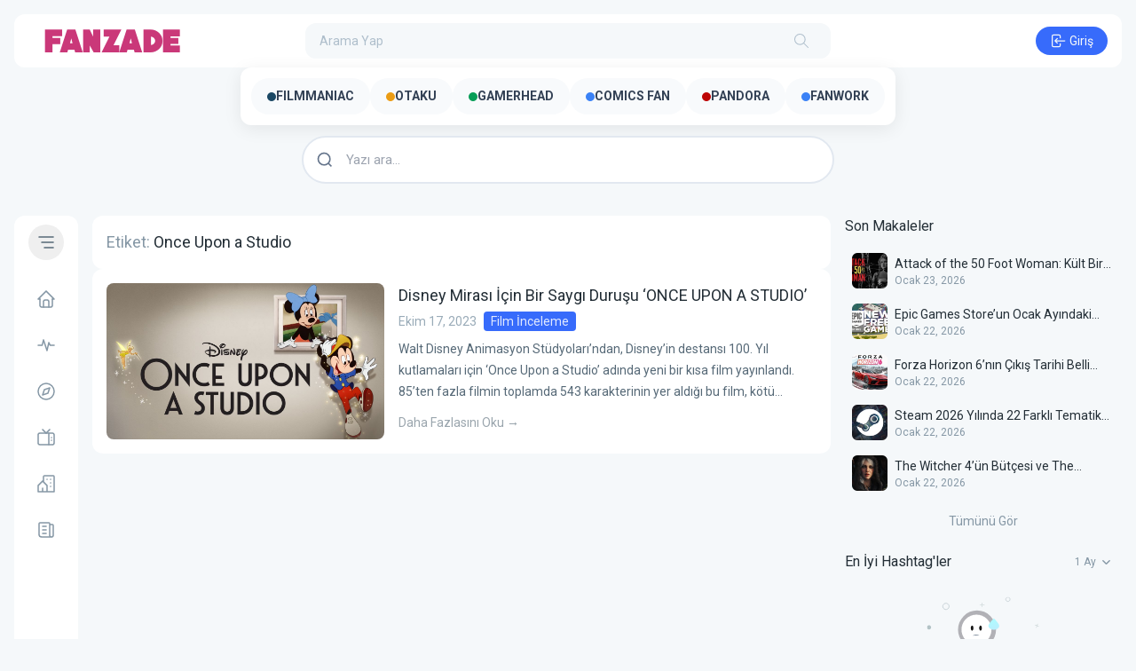

--- FILE ---
content_type: text/html; charset=UTF-8
request_url: https://fanzade.com/tag/once-upon-a-studio/
body_size: 44511
content:
<!doctype html>
<html lang="tr" prefix="og: https://ogp.me/ns#">

<head>
	<meta charset="UTF-8">
	<meta name="viewport" content="width=device-width, initial-scale=1">
	<link rel="profile" href="https://gmpg.org/xfn/11">
	
<!-- Rank Math&#039;a Göre Arama Motoru Optimizasyonu - https://rankmath.com/ -->
<title>Once Upon a Studio - Fanzade</title>
<meta name="robots" content="follow, noindex"/>
<meta property="og:locale" content="tr_TR" />
<meta property="og:type" content="article" />
<meta property="og:title" content="Once Upon a Studio - Fanzade" />
<meta property="og:url" content="https://fanzade.com/tag/once-upon-a-studio/" />
<meta property="og:site_name" content="Fanzade" />
<meta name="twitter:card" content="summary_large_image" />
<meta name="twitter:title" content="Once Upon a Studio - Fanzade" />
<meta name="twitter:site" content="@fanzadecom" />
<meta name="twitter:label1" content="Yazılar" />
<meta name="twitter:data1" content="1" />
<!-- /Rank Math WordPress SEO eklentisi -->

<link rel='dns-prefetch' href='//fonts.googleapis.com' />
<style id='wp-img-auto-sizes-contain-inline-css'>
img:is([sizes=auto i],[sizes^="auto," i]){contain-intrinsic-size:3000px 1500px}
/*# sourceURL=wp-img-auto-sizes-contain-inline-css */
</style>
<link rel='stylesheet' id='dashicons-css' href='https://fanzade.com/wp-includes/css/dashicons.min.css?ver=6.9' media='all' />
<link rel='stylesheet' id='post-views-counter-frontend-css' href='https://fanzade.com/wp-content/plugins/post-views-counter/css/frontend.css?ver=1.7.3' media='all' />
<link rel='stylesheet' id='sbi_styles-css' href='https://fanzade.com/wp-content/plugins/instagram-feed/css/sbi-styles.min.css?ver=6.10.0' media='all' />
<style id='wp-emoji-styles-inline-css'>

	img.wp-smiley, img.emoji {
		display: inline !important;
		border: none !important;
		box-shadow: none !important;
		height: 1em !important;
		width: 1em !important;
		margin: 0 0.07em !important;
		vertical-align: -0.1em !important;
		background: none !important;
		padding: 0 !important;
	}
/*# sourceURL=wp-emoji-styles-inline-css */
</style>
<style id='wp-block-library-inline-css'>
:root{--wp-block-synced-color:#7a00df;--wp-block-synced-color--rgb:122,0,223;--wp-bound-block-color:var(--wp-block-synced-color);--wp-editor-canvas-background:#ddd;--wp-admin-theme-color:#007cba;--wp-admin-theme-color--rgb:0,124,186;--wp-admin-theme-color-darker-10:#006ba1;--wp-admin-theme-color-darker-10--rgb:0,107,160.5;--wp-admin-theme-color-darker-20:#005a87;--wp-admin-theme-color-darker-20--rgb:0,90,135;--wp-admin-border-width-focus:2px}@media (min-resolution:192dpi){:root{--wp-admin-border-width-focus:1.5px}}.wp-element-button{cursor:pointer}:root .has-very-light-gray-background-color{background-color:#eee}:root .has-very-dark-gray-background-color{background-color:#313131}:root .has-very-light-gray-color{color:#eee}:root .has-very-dark-gray-color{color:#313131}:root .has-vivid-green-cyan-to-vivid-cyan-blue-gradient-background{background:linear-gradient(135deg,#00d084,#0693e3)}:root .has-purple-crush-gradient-background{background:linear-gradient(135deg,#34e2e4,#4721fb 50%,#ab1dfe)}:root .has-hazy-dawn-gradient-background{background:linear-gradient(135deg,#faaca8,#dad0ec)}:root .has-subdued-olive-gradient-background{background:linear-gradient(135deg,#fafae1,#67a671)}:root .has-atomic-cream-gradient-background{background:linear-gradient(135deg,#fdd79a,#004a59)}:root .has-nightshade-gradient-background{background:linear-gradient(135deg,#330968,#31cdcf)}:root .has-midnight-gradient-background{background:linear-gradient(135deg,#020381,#2874fc)}:root{--wp--preset--font-size--normal:16px;--wp--preset--font-size--huge:42px}.has-regular-font-size{font-size:1em}.has-larger-font-size{font-size:2.625em}.has-normal-font-size{font-size:var(--wp--preset--font-size--normal)}.has-huge-font-size{font-size:var(--wp--preset--font-size--huge)}.has-text-align-center{text-align:center}.has-text-align-left{text-align:left}.has-text-align-right{text-align:right}.has-fit-text{white-space:nowrap!important}#end-resizable-editor-section{display:none}.aligncenter{clear:both}.items-justified-left{justify-content:flex-start}.items-justified-center{justify-content:center}.items-justified-right{justify-content:flex-end}.items-justified-space-between{justify-content:space-between}.screen-reader-text{border:0;clip-path:inset(50%);height:1px;margin:-1px;overflow:hidden;padding:0;position:absolute;width:1px;word-wrap:normal!important}.screen-reader-text:focus{background-color:#ddd;clip-path:none;color:#444;display:block;font-size:1em;height:auto;left:5px;line-height:normal;padding:15px 23px 14px;text-decoration:none;top:5px;width:auto;z-index:100000}html :where(.has-border-color){border-style:solid}html :where([style*=border-top-color]){border-top-style:solid}html :where([style*=border-right-color]){border-right-style:solid}html :where([style*=border-bottom-color]){border-bottom-style:solid}html :where([style*=border-left-color]){border-left-style:solid}html :where([style*=border-width]){border-style:solid}html :where([style*=border-top-width]){border-top-style:solid}html :where([style*=border-right-width]){border-right-style:solid}html :where([style*=border-bottom-width]){border-bottom-style:solid}html :where([style*=border-left-width]){border-left-style:solid}html :where(img[class*=wp-image-]){height:auto;max-width:100%}:where(figure){margin:0 0 1em}html :where(.is-position-sticky){--wp-admin--admin-bar--position-offset:var(--wp-admin--admin-bar--height,0px)}@media screen and (max-width:600px){html :where(.is-position-sticky){--wp-admin--admin-bar--position-offset:0px}}

        :root {
            --white-rabbit--preset--color-primary: 55 107 251;
            --white-rabbit--preset--color-primary-hover: 47 91 208;
            --white-rabbit--preset--color-primary-active: 39 75 164;
            --white-rabbit--preset--color-helper-one: 29 193 85;
            --white-rabbit--preset--color-helper-one-hover: 26 175 77;
            --white-rabbit--preset--color-helper-one-active: 24 159 70;
            --white-rabbit--preset--color-helper-two: 255 40 90;
            --white-rabbit--preset--color-helper-two-hover: 212 0 60;
            --white-rabbit--preset--color-helper-two-active: 177 0 58;
        }
    

/*# sourceURL=wp-block-library-inline-css */
</style><style id='wp-block-heading-inline-css'>
h1:where(.wp-block-heading).has-background,h2:where(.wp-block-heading).has-background,h3:where(.wp-block-heading).has-background,h4:where(.wp-block-heading).has-background,h5:where(.wp-block-heading).has-background,h6:where(.wp-block-heading).has-background{padding:1.25em 2.375em}h1.has-text-align-left[style*=writing-mode]:where([style*=vertical-lr]),h1.has-text-align-right[style*=writing-mode]:where([style*=vertical-rl]),h2.has-text-align-left[style*=writing-mode]:where([style*=vertical-lr]),h2.has-text-align-right[style*=writing-mode]:where([style*=vertical-rl]),h3.has-text-align-left[style*=writing-mode]:where([style*=vertical-lr]),h3.has-text-align-right[style*=writing-mode]:where([style*=vertical-rl]),h4.has-text-align-left[style*=writing-mode]:where([style*=vertical-lr]),h4.has-text-align-right[style*=writing-mode]:where([style*=vertical-rl]),h5.has-text-align-left[style*=writing-mode]:where([style*=vertical-lr]),h5.has-text-align-right[style*=writing-mode]:where([style*=vertical-rl]),h6.has-text-align-left[style*=writing-mode]:where([style*=vertical-lr]),h6.has-text-align-right[style*=writing-mode]:where([style*=vertical-rl]){rotate:180deg}
/*# sourceURL=https://fanzade.com/wp-includes/blocks/heading/style.min.css */
</style>
<style id='wp-block-paragraph-inline-css'>
.is-small-text{font-size:.875em}.is-regular-text{font-size:1em}.is-large-text{font-size:2.25em}.is-larger-text{font-size:3em}.has-drop-cap:not(:focus):first-letter{float:left;font-size:8.4em;font-style:normal;font-weight:100;line-height:.68;margin:.05em .1em 0 0;text-transform:uppercase}body.rtl .has-drop-cap:not(:focus):first-letter{float:none;margin-left:.1em}p.has-drop-cap.has-background{overflow:hidden}:root :where(p.has-background){padding:1.25em 2.375em}:where(p.has-text-color:not(.has-link-color)) a{color:inherit}p.has-text-align-left[style*="writing-mode:vertical-lr"],p.has-text-align-right[style*="writing-mode:vertical-rl"]{rotate:180deg}
/*# sourceURL=https://fanzade.com/wp-includes/blocks/paragraph/style.min.css */
</style>
<style id='global-styles-inline-css'>
:root{--wp--preset--aspect-ratio--square: 1;--wp--preset--aspect-ratio--4-3: 4/3;--wp--preset--aspect-ratio--3-4: 3/4;--wp--preset--aspect-ratio--3-2: 3/2;--wp--preset--aspect-ratio--2-3: 2/3;--wp--preset--aspect-ratio--16-9: 16/9;--wp--preset--aspect-ratio--9-16: 9/16;--wp--preset--color--black: #000000;--wp--preset--color--cyan-bluish-gray: #abb8c3;--wp--preset--color--white: #ffffff;--wp--preset--color--pale-pink: #f78da7;--wp--preset--color--vivid-red: #cf2e2e;--wp--preset--color--luminous-vivid-orange: #ff6900;--wp--preset--color--luminous-vivid-amber: #fcb900;--wp--preset--color--light-green-cyan: #7bdcb5;--wp--preset--color--vivid-green-cyan: #00d084;--wp--preset--color--pale-cyan-blue: #8ed1fc;--wp--preset--color--vivid-cyan-blue: #0693e3;--wp--preset--color--vivid-purple: #9b51e0;--wp--preset--color--primary: rgb(var(--white-rabbit--preset--color-primary));--wp--preset--color--primary-hover: rgb(var(--white-rabbit--preset--color-primary-hover));--wp--preset--color--primary-active: rgb(var(--white-rabbit--preset--color-primary-active));--wp--preset--color--helper-one: rgb(var(--white-rabbit--preset--color-helper-one));--wp--preset--color--helper-one-hover: rgb(var(--white-rabbit--preset--color-helper-one-hover));--wp--preset--color--helper-one-active: rgb(var(--white-rabbit--preset--color-helper-one-active));--wp--preset--color--helper-two: rgb(var(--white-rabbit--preset--color-helper-two));--wp--preset--color--helper-two-hover: rgb(var(--white-rabbit--preset--color-helper-two-hover));--wp--preset--color--helper-two-active: rgb(var(--white-rabbit--preset--color-helper-two-active));--wp--preset--gradient--vivid-cyan-blue-to-vivid-purple: linear-gradient(135deg,rgb(6,147,227) 0%,rgb(155,81,224) 100%);--wp--preset--gradient--light-green-cyan-to-vivid-green-cyan: linear-gradient(135deg,rgb(122,220,180) 0%,rgb(0,208,130) 100%);--wp--preset--gradient--luminous-vivid-amber-to-luminous-vivid-orange: linear-gradient(135deg,rgb(252,185,0) 0%,rgb(255,105,0) 100%);--wp--preset--gradient--luminous-vivid-orange-to-vivid-red: linear-gradient(135deg,rgb(255,105,0) 0%,rgb(207,46,46) 100%);--wp--preset--gradient--very-light-gray-to-cyan-bluish-gray: linear-gradient(135deg,rgb(238,238,238) 0%,rgb(169,184,195) 100%);--wp--preset--gradient--cool-to-warm-spectrum: linear-gradient(135deg,rgb(74,234,220) 0%,rgb(151,120,209) 20%,rgb(207,42,186) 40%,rgb(238,44,130) 60%,rgb(251,105,98) 80%,rgb(254,248,76) 100%);--wp--preset--gradient--blush-light-purple: linear-gradient(135deg,rgb(255,206,236) 0%,rgb(152,150,240) 100%);--wp--preset--gradient--blush-bordeaux: linear-gradient(135deg,rgb(254,205,165) 0%,rgb(254,45,45) 50%,rgb(107,0,62) 100%);--wp--preset--gradient--luminous-dusk: linear-gradient(135deg,rgb(255,203,112) 0%,rgb(199,81,192) 50%,rgb(65,88,208) 100%);--wp--preset--gradient--pale-ocean: linear-gradient(135deg,rgb(255,245,203) 0%,rgb(182,227,212) 50%,rgb(51,167,181) 100%);--wp--preset--gradient--electric-grass: linear-gradient(135deg,rgb(202,248,128) 0%,rgb(113,206,126) 100%);--wp--preset--gradient--midnight: linear-gradient(135deg,rgb(2,3,129) 0%,rgb(40,116,252) 100%);--wp--preset--font-size--small: 13px;--wp--preset--font-size--medium: 20px;--wp--preset--font-size--large: 36px;--wp--preset--font-size--x-large: 42px;--wp--preset--spacing--20: 0.44rem;--wp--preset--spacing--30: 0.67rem;--wp--preset--spacing--40: 1rem;--wp--preset--spacing--50: 1.5rem;--wp--preset--spacing--60: 2.25rem;--wp--preset--spacing--70: 3.38rem;--wp--preset--spacing--80: 5.06rem;--wp--preset--shadow--natural: 6px 6px 9px rgba(0, 0, 0, 0.2);--wp--preset--shadow--deep: 12px 12px 50px rgba(0, 0, 0, 0.4);--wp--preset--shadow--sharp: 6px 6px 0px rgba(0, 0, 0, 0.2);--wp--preset--shadow--outlined: 6px 6px 0px -3px rgb(255, 255, 255), 6px 6px rgb(0, 0, 0);--wp--preset--shadow--crisp: 6px 6px 0px rgb(0, 0, 0);}:root { --wp--style--global--content-size: 975px;--wp--style--global--wide-size: 682px; }:where(body) { margin: 0; }.wp-site-blocks > .alignleft { float: left; margin-right: 2em; }.wp-site-blocks > .alignright { float: right; margin-left: 2em; }.wp-site-blocks > .aligncenter { justify-content: center; margin-left: auto; margin-right: auto; }:where(.is-layout-flex){gap: 0.5em;}:where(.is-layout-grid){gap: 0.5em;}.is-layout-flow > .alignleft{float: left;margin-inline-start: 0;margin-inline-end: 2em;}.is-layout-flow > .alignright{float: right;margin-inline-start: 2em;margin-inline-end: 0;}.is-layout-flow > .aligncenter{margin-left: auto !important;margin-right: auto !important;}.is-layout-constrained > .alignleft{float: left;margin-inline-start: 0;margin-inline-end: 2em;}.is-layout-constrained > .alignright{float: right;margin-inline-start: 2em;margin-inline-end: 0;}.is-layout-constrained > .aligncenter{margin-left: auto !important;margin-right: auto !important;}.is-layout-constrained > :where(:not(.alignleft):not(.alignright):not(.alignfull)){max-width: var(--wp--style--global--content-size);margin-left: auto !important;margin-right: auto !important;}.is-layout-constrained > .alignwide{max-width: var(--wp--style--global--wide-size);}body .is-layout-flex{display: flex;}.is-layout-flex{flex-wrap: wrap;align-items: center;}.is-layout-flex > :is(*, div){margin: 0;}body .is-layout-grid{display: grid;}.is-layout-grid > :is(*, div){margin: 0;}body{padding-top: 0px;padding-right: 0px;padding-bottom: 0px;padding-left: 0px;}a:where(:not(.wp-element-button)){text-decoration: underline;}:root :where(.wp-element-button, .wp-block-button__link){background-color: #32373c;border-width: 0;color: #fff;font-family: inherit;font-size: inherit;font-style: inherit;font-weight: inherit;letter-spacing: inherit;line-height: inherit;padding-top: calc(0.667em + 2px);padding-right: calc(1.333em + 2px);padding-bottom: calc(0.667em + 2px);padding-left: calc(1.333em + 2px);text-decoration: none;text-transform: inherit;}.has-black-color{color: var(--wp--preset--color--black) !important;}.has-cyan-bluish-gray-color{color: var(--wp--preset--color--cyan-bluish-gray) !important;}.has-white-color{color: var(--wp--preset--color--white) !important;}.has-pale-pink-color{color: var(--wp--preset--color--pale-pink) !important;}.has-vivid-red-color{color: var(--wp--preset--color--vivid-red) !important;}.has-luminous-vivid-orange-color{color: var(--wp--preset--color--luminous-vivid-orange) !important;}.has-luminous-vivid-amber-color{color: var(--wp--preset--color--luminous-vivid-amber) !important;}.has-light-green-cyan-color{color: var(--wp--preset--color--light-green-cyan) !important;}.has-vivid-green-cyan-color{color: var(--wp--preset--color--vivid-green-cyan) !important;}.has-pale-cyan-blue-color{color: var(--wp--preset--color--pale-cyan-blue) !important;}.has-vivid-cyan-blue-color{color: var(--wp--preset--color--vivid-cyan-blue) !important;}.has-vivid-purple-color{color: var(--wp--preset--color--vivid-purple) !important;}.has-primary-color{color: var(--wp--preset--color--primary) !important;}.has-primary-hover-color{color: var(--wp--preset--color--primary-hover) !important;}.has-primary-active-color{color: var(--wp--preset--color--primary-active) !important;}.has-helper-one-color{color: var(--wp--preset--color--helper-one) !important;}.has-helper-one-hover-color{color: var(--wp--preset--color--helper-one-hover) !important;}.has-helper-one-active-color{color: var(--wp--preset--color--helper-one-active) !important;}.has-helper-two-color{color: var(--wp--preset--color--helper-two) !important;}.has-helper-two-hover-color{color: var(--wp--preset--color--helper-two-hover) !important;}.has-helper-two-active-color{color: var(--wp--preset--color--helper-two-active) !important;}.has-black-background-color{background-color: var(--wp--preset--color--black) !important;}.has-cyan-bluish-gray-background-color{background-color: var(--wp--preset--color--cyan-bluish-gray) !important;}.has-white-background-color{background-color: var(--wp--preset--color--white) !important;}.has-pale-pink-background-color{background-color: var(--wp--preset--color--pale-pink) !important;}.has-vivid-red-background-color{background-color: var(--wp--preset--color--vivid-red) !important;}.has-luminous-vivid-orange-background-color{background-color: var(--wp--preset--color--luminous-vivid-orange) !important;}.has-luminous-vivid-amber-background-color{background-color: var(--wp--preset--color--luminous-vivid-amber) !important;}.has-light-green-cyan-background-color{background-color: var(--wp--preset--color--light-green-cyan) !important;}.has-vivid-green-cyan-background-color{background-color: var(--wp--preset--color--vivid-green-cyan) !important;}.has-pale-cyan-blue-background-color{background-color: var(--wp--preset--color--pale-cyan-blue) !important;}.has-vivid-cyan-blue-background-color{background-color: var(--wp--preset--color--vivid-cyan-blue) !important;}.has-vivid-purple-background-color{background-color: var(--wp--preset--color--vivid-purple) !important;}.has-primary-background-color{background-color: var(--wp--preset--color--primary) !important;}.has-primary-hover-background-color{background-color: var(--wp--preset--color--primary-hover) !important;}.has-primary-active-background-color{background-color: var(--wp--preset--color--primary-active) !important;}.has-helper-one-background-color{background-color: var(--wp--preset--color--helper-one) !important;}.has-helper-one-hover-background-color{background-color: var(--wp--preset--color--helper-one-hover) !important;}.has-helper-one-active-background-color{background-color: var(--wp--preset--color--helper-one-active) !important;}.has-helper-two-background-color{background-color: var(--wp--preset--color--helper-two) !important;}.has-helper-two-hover-background-color{background-color: var(--wp--preset--color--helper-two-hover) !important;}.has-helper-two-active-background-color{background-color: var(--wp--preset--color--helper-two-active) !important;}.has-black-border-color{border-color: var(--wp--preset--color--black) !important;}.has-cyan-bluish-gray-border-color{border-color: var(--wp--preset--color--cyan-bluish-gray) !important;}.has-white-border-color{border-color: var(--wp--preset--color--white) !important;}.has-pale-pink-border-color{border-color: var(--wp--preset--color--pale-pink) !important;}.has-vivid-red-border-color{border-color: var(--wp--preset--color--vivid-red) !important;}.has-luminous-vivid-orange-border-color{border-color: var(--wp--preset--color--luminous-vivid-orange) !important;}.has-luminous-vivid-amber-border-color{border-color: var(--wp--preset--color--luminous-vivid-amber) !important;}.has-light-green-cyan-border-color{border-color: var(--wp--preset--color--light-green-cyan) !important;}.has-vivid-green-cyan-border-color{border-color: var(--wp--preset--color--vivid-green-cyan) !important;}.has-pale-cyan-blue-border-color{border-color: var(--wp--preset--color--pale-cyan-blue) !important;}.has-vivid-cyan-blue-border-color{border-color: var(--wp--preset--color--vivid-cyan-blue) !important;}.has-vivid-purple-border-color{border-color: var(--wp--preset--color--vivid-purple) !important;}.has-primary-border-color{border-color: var(--wp--preset--color--primary) !important;}.has-primary-hover-border-color{border-color: var(--wp--preset--color--primary-hover) !important;}.has-primary-active-border-color{border-color: var(--wp--preset--color--primary-active) !important;}.has-helper-one-border-color{border-color: var(--wp--preset--color--helper-one) !important;}.has-helper-one-hover-border-color{border-color: var(--wp--preset--color--helper-one-hover) !important;}.has-helper-one-active-border-color{border-color: var(--wp--preset--color--helper-one-active) !important;}.has-helper-two-border-color{border-color: var(--wp--preset--color--helper-two) !important;}.has-helper-two-hover-border-color{border-color: var(--wp--preset--color--helper-two-hover) !important;}.has-helper-two-active-border-color{border-color: var(--wp--preset--color--helper-two-active) !important;}.has-vivid-cyan-blue-to-vivid-purple-gradient-background{background: var(--wp--preset--gradient--vivid-cyan-blue-to-vivid-purple) !important;}.has-light-green-cyan-to-vivid-green-cyan-gradient-background{background: var(--wp--preset--gradient--light-green-cyan-to-vivid-green-cyan) !important;}.has-luminous-vivid-amber-to-luminous-vivid-orange-gradient-background{background: var(--wp--preset--gradient--luminous-vivid-amber-to-luminous-vivid-orange) !important;}.has-luminous-vivid-orange-to-vivid-red-gradient-background{background: var(--wp--preset--gradient--luminous-vivid-orange-to-vivid-red) !important;}.has-very-light-gray-to-cyan-bluish-gray-gradient-background{background: var(--wp--preset--gradient--very-light-gray-to-cyan-bluish-gray) !important;}.has-cool-to-warm-spectrum-gradient-background{background: var(--wp--preset--gradient--cool-to-warm-spectrum) !important;}.has-blush-light-purple-gradient-background{background: var(--wp--preset--gradient--blush-light-purple) !important;}.has-blush-bordeaux-gradient-background{background: var(--wp--preset--gradient--blush-bordeaux) !important;}.has-luminous-dusk-gradient-background{background: var(--wp--preset--gradient--luminous-dusk) !important;}.has-pale-ocean-gradient-background{background: var(--wp--preset--gradient--pale-ocean) !important;}.has-electric-grass-gradient-background{background: var(--wp--preset--gradient--electric-grass) !important;}.has-midnight-gradient-background{background: var(--wp--preset--gradient--midnight) !important;}.has-small-font-size{font-size: var(--wp--preset--font-size--small) !important;}.has-medium-font-size{font-size: var(--wp--preset--font-size--medium) !important;}.has-large-font-size{font-size: var(--wp--preset--font-size--large) !important;}.has-x-large-font-size{font-size: var(--wp--preset--font-size--x-large) !important;}
/*# sourceURL=global-styles-inline-css */
</style>

<link rel='stylesheet' id='fbh-frontend-css' href='https://fanzade.com/wp-content/plugins/fanzade-blog-home/assets/css/frontend.css?ver=1.2.0' media='all' />
<link rel='stylesheet' id='white-rabbit-style-css' href='https://fanzade.com/wp-content/themes/white-rabbit/style.css?ver=sxyaac' media='all' />
<link rel='stylesheet' id='white-rabbit-style-github-libraries-css' href='https://fanzade.com/wp-content/themes/white-rabbit/css/style-github-libraries.css?ver=sxyaac' media='all' />
<link rel='stylesheet' id='white-rabbit-style-custom-css' href='https://fanzade.com/wp-content/themes/white-rabbit/css/style-custom.css?ver=sxyaac' media='all' />
<link rel='stylesheet' id='white-rabbit-roboto-font-css' href='https://fonts.googleapis.com/css2?family=Roboto%3Awght%40400%3B500%3B700&#038;display=swap&#038;ver=sxyaac' media='all' />
<link rel='stylesheet' id='rabbit-hole-custom-fonts-css' href='https://fonts.googleapis.com/css?family=Pacifico%7CVT323%7CQuicksand%7CInconsolata%7CMetal+Mania%7CShadows+Into+Light&#038;ver=2025.06.16' media='all' />
<link rel="https://api.w.org/" href="https://fanzade.com/wp-json/" /><link rel="alternate" title="JSON" type="application/json" href="https://fanzade.com/wp-json/wp/v2/tags/1530" /><link rel="EditURI" type="application/rsd+xml" title="RSD" href="https://fanzade.com/xmlrpc.php?rsd" />
<meta name="generator" content="WordPress 6.9" />
<link rel="icon" href="https://fanzade.com/wp-content/uploads/2025/07/cropped-user-Fanzade-bg-1753047422-32x32.jpeg" sizes="32x32" />
<link rel="icon" href="https://fanzade.com/wp-content/uploads/2025/07/cropped-user-Fanzade-bg-1753047422-192x192.jpeg" sizes="192x192" />
<link rel="apple-touch-icon" href="https://fanzade.com/wp-content/uploads/2025/07/cropped-user-Fanzade-bg-1753047422-180x180.jpeg" />
<meta name="msapplication-TileImage" content="https://fanzade.com/wp-content/uploads/2025/07/cropped-user-Fanzade-bg-1753047422-270x270.jpeg" />
		<style id="wp-custom-css">
			 body:not(.admin-bar) #create-community {
    display: none;
}

@media (max-width: 480px) {
  .absolute.bottom-0.z-10.w-full.h-32 {
    height: auto !important;
    padding: 1rem 0;
  }

  .h-32 {
    height: auto !important;
  }

  h1.text-white {
    font-size: 1.15rem; /* Mobil için daha küçük başlık */
  }
	
 

		</style>
		

<!-- Google tag (gtag.js) -->
<script async src="https://www.googletagmanager.com/gtag/js?id=G-W446WT4TST"></script>
<script>
  window.dataLayer = window.dataLayer || [];
  function gtag(){dataLayer.push(arguments);}
  gtag('js', new Date());

  gtag('config', 'G-W446WT4TST');
</script>
</head>

<body class="archive tag tag-once-upon-a-studio tag-1530 wp-custom-logo wp-embed-responsive wp-theme-white-rabbit bg-coal-50 mb-[52px] md:mb-0 rabbit-hole">

	
	<!-- Include the bottom navbar using a template part -->
	
<div id="mobile-bottom-navbar" class="md:hidden flex fixed bottom-0 bg-white w-full z-[8888888] justify-center items-center px-4 py-1.5">
	<div class="w-full flex items-center justify-between">
		<a href="https://fanzade.com/feed-2/" class=" rounded-full p-2 text-coal-500 outline-none transition-colors hover:bg-coal-50 hover:text-coal-700 active:bg-coal-90 active:text-coal-700">
			<svg xmlns="http://www.w3.org/2000/svg" class="icon icon-tabler icon-tabler-activity-heartbeat flex-none" width="24" height="24" viewBox="0 0 24 24" stroke-width="1.5" stroke="currentColor" fill="none" stroke-linecap="round" stroke-linejoin="round">
				<path stroke="none" d="M0 0h24v24H0z" fill="none" />
				<path d="M3 12h4.5l1.5 -6l4 12l2 -9l1.5 3h4.5" />
			</svg>
		</a>
					<a href="https://fanzade.com/exploration/" class=" rounded-full p-2 text-coal-500 outline-none transition-colors hover:bg-coal-50 hover:text-coal-700 active:bg-coal-90 active:text-coal-700">
				<svg xmlns="http://www.w3.org/2000/svg" class="icon icon-tabler icon-tabler-brand-safari flex-none" width="24" height="24" viewBox="0 0 24 24" stroke-width="1.5" stroke="currentColor" fill="none" stroke-linecap="round" stroke-linejoin="round">
					<path stroke="none" d="M0 0h24v24H0z" fill="none"></path>
					<polyline points="8 16 10 10 16 8 14 14 8 16"></polyline>
					<circle cx="12" cy="12" r="9"></circle>
				</svg>
			</a>
									<a href="https://fanzade.com/reels/" class=" rounded-full p-2 text-coal-500 outline-none transition-colors hover:bg-coal-50 hover:text-coal-700 active:bg-coal-90 active:text-coal-700">
				<svg xmlns="http://www.w3.org/2000/svg" class="icon icon-tabler icon-tabler-device-tv-old flex-none" width="24" height="24" viewBox="0 0 24 24" stroke-width="1.5" stroke="currentColor" fill="none" stroke-linecap="round" stroke-linejoin="round">
					<path stroke="none" d="M0 0h24v24H0z" fill="none"></path>
					<path d="M3 7m0 2a2 2 0 0 1 2 -2h14a2 2 0 0 1 2 2v9a2 2 0 0 1 -2 2h-14a2 2 0 0 1 -2 -2z"></path>
					<path d="M16 3l-4 4l-4 -4"></path>
					<path d="M15 7v13"></path>
					<path d="M18 15v.01"></path>
					<path d="M18 12v.01"></path>
				</svg>
			</a>
							<button class="bg-opacity-10 text-primary bg-primary hover:bg-opacity-15 active:bg-opacity-25 hover:bg-primary active:bg-primary rounded-full p-2 outline-none transition-colors login-button">
				<svg xmlns="http://www.w3.org/2000/svg" class="icon icon-tabler icon-tabler-login flex-none" width="24" height="24" viewBox="0 0 24 24" stroke-width="1.5" stroke="currentColor" fill="none" stroke-linecap="round" stroke-linejoin="round">
					<path stroke="none" d="M0 0h24v24H0z" fill="none"></path>
					<path d="M14 8v-2a2 2 0 0 0 -2 -2h-7a2 2 0 0 0 -2 2v12a2 2 0 0 0 2 2h7a2 2 0 0 0 2 -2v-2"></path>
					<path d="M20 12h-13l3 -3m0 6l-3 -3"></path>
				</svg>
			</button>
			</div>
</div>
	<div id="big-black-overlay" class="fixed top-0 z-[8888889] hidden h-full w-full bg-black bg-opacity-20 opacity-0 duration-300"></div>

	<!-- Create the main content area with responsive design -->
<div class="w-full flex flex-col md:p-4">

    <!-- Include the main header using a template part -->
    
<header class="flex items-center justify-center w-full py-2.5 bg-white md:rounded-xl max-w-screen-3xl mx-auto">
	<div class="flex items-center justify-between w-full space-x-4">
		<div class="justify-start lg:w-1/4 w-auto flex-none pl-4 hide-on-search-click">
			<div class="white-rabbit-logo"><a href="https://fanzade.com"><img src="https://fanzade.com/wp-content/uploads/2025/07/fanzade-logo.png" class="hidden lg:block w-auto h-10" alt="Fanzade"><img src="https://fanzade.com/wp-content/uploads/2025/07/fanzade-ikon-mobil.png" class="block lg:hidden w-auto h-10" alt="Fanzade"></a></div>		</div>
		<form class="show-on-search-click relative z-50 md:flex hidden items-center w-full rounded-full disable-form">
			<input class="w-full h-10 p-4 pr-12 text-sm transition-all outline-none focus:ring-2 focus:ring-primary bg-coal-50 text-coal-800 placeholder:text-coal-300 rounded-xl" autocomplete="off" type="text" placeholder="Arama Yap" id="header-search-input" name="header-search-input" />
			<div class="absolute flex items-center justify-center right-4">
				<button id="search-bar-animate-hidden" class="hidden hover:text-coal-700 hover:bg-coal-50 p-1.75 active:bg-coal-90 active:text-coal-700 transition-colors rounded-full outline-none text-coal-300">
					<svg xmlns="http://www.w3.org/2000/svg" class="w-5 h-5 icon icon-tabler icon-tabler-circle-x" width="24" height="24" viewBox="0 0 24 24" stroke-width="1.25" stroke="currentColor" fill="none" stroke-linecap="round" stroke-linejoin="round">
						<path stroke="none" d="M0 0h24v24H0z" fill="none"></path>
						<path d="M18 6l-12 12"></path>
						<path d="M6 6l12 12"></path>
					</svg>
				</button>
				<span id="search-bar-icon" class="text-coal-300 p-1.75 select-none absolute pointer-events-none right-0">
					<svg xmlns="http://www.w3.org/2000/svg" class="w-5 h-5 icon icon-tabler icon-tabler-search" viewBox="0 0 24 24" stroke-width="1.25" stroke="currentColor" fill="none" stroke-linecap="round" stroke-linejoin="round">
						<path stroke="none" d="M0 0h24v24H0z" fill="none"></path>
						<circle cx="10" cy="10" r="7"></circle>
						<line x1="21" y1="21" x2="15" y2="15"></line>
					</svg>
				</span>
				<div id="search-bar-animate-show" class="relative flex content-around justify-center hidden svg-loader p-1.75">
					<svg class="svg-container" height="20" width="20" viewBox="0 0 100 100">
						<circle class="loader-svg bg text-coal-100" stroke="currentColor" fill="none" stroke-width="8" cx="50" cy="50" r="45"></circle>
						<circle class="loader-svg animate text-primary" stroke-width="8" fill="none" stroke="currentColor" cx="50" cy="50" r="45"></circle>
					</svg>
				</div>
			</div>
			<div class="absolute inset-x-0 z-30 hidden h-auto mt-1.5 bg-white inset-y-full" id="header-search-dump-area">
				<div class="w-full min-w-[300px] p-3 space-y-2 bg-white rounded-xl shadow">
					<div class="flex items-center justify-between px-2 pb-2 space-x-2 border-b border-coal-90">
						<div class="flex items-center justify-center select-none text-sm rounded-full bg-primary hover:bg-primary-hover active:text-coal-50 active:bg-primary-active transition-colors text-coal-50 py-1.25 px-4 w-full outline-none search-type cursor-pointer" data-type="user">
							<span>Kullanıcılar</span>
						</div>
						<div class="flex items-center justify-center select-none text-sm rounded-full text-coal-600 hover:bg-coal-75 hover:text-coal-800 transition-colors py-1.25 px-4 w-full outline-none search-type cursor-pointer" data-type="community">
							<span>Topluluklar</span>
						</div>
						<div class="flex items-center justify-center select-none text-sm rounded-full text-coal-600 hover:bg-coal-75 hover:text-coal-800 transition-colors py-1.25 px-4 w-full outline-none search-type cursor-pointer" data-type="hashtag">
							<span>Hashtag&#039;ler</span>
						</div>
					</div>
					<div class="w-full space-y-1 dump-here max-h-[300px] overflow-y-auto overflow-x-hidden scrollbar-thin scrollbar-thumb-coal-100 scrollbar-track-coal-75"></div>
				</div>
			</div>
		</form>
		<div class="flex items-center justify-end space-x-px 1250px:w-1/4 w-auto flex-none pr-4 hide-on-search-click">
			<button id="search-click-trigger" class="p-2 md:hidden flex flex-none transition-colors rounded-full outline-none hover:text-coal-700 text-coal-500 hover:bg-coal-50 active:bg-coal-90 active:text-coal-700">
				<svg xmlns="http://www.w3.org/2000/svg" class="icon icon-tabler icon-tabler-search" width="24" height="24" viewBox="0 0 24 24" stroke-width="1.25" stroke="currentColor" fill="none" stroke-linecap="round" stroke-linejoin="round">
					<path stroke="none" d="M0 0h24v24H0z" fill="none" />
					<path d="M10 10m-7 0a7 7 0 1 0 14 0a7 7 0 1 0 -14 0" />
					<path d="M21 21l-6 -6" />
				</svg>
			</button>
							<button class="!ml-3 flex login-button items-center px-4 py-1.5 space-x-0.5 transition-colors bg-primary hover:bg-primary-hover active:bg-primary-active text-coal-50 rounded-full text-sm leading-4 focus:outline-none">
					<svg xmlns="http://www.w3.org/2000/svg" class="icon icon-tabler icon-tabler-login" width="20" height="20" viewBox="0 0 24 24" stroke-width="1.5" stroke="currentColor" fill="none" stroke-linecap="round" stroke-linejoin="round">
						<path stroke="none" d="M0 0h24v24H0z" fill="none" />
						<path d="M14 8v-2a2 2 0 0 0 -2 -2h-7a2 2 0 0 0 -2 2v12a2 2 0 0 0 2 2h7a2 2 0 0 0 2 -2v-2" />
						<path d="M20 12h-13l3 -3m0 6l-3 -3" />
					</svg>
					<span>Giriş</span>
				</button>
					</div>
	</div>
</header>    <main id="white-rabbit-main" class="mt-4 h-full flex w-full justify-center sm:flex-row md:space-x-4 max-w-screen-3xl mx-auto">
        <!-- Include the left navbar using a template part -->
        
<div id="left-navbar" class="relative md:flex hidden w-[72px] flex-none transition-all duration-700 [&.is-closed]:w-[232px] ">
	<div class="top-4 h-[calc(100dvh-108px)] flex w-full flex-col items-start rounded-xl bg-white px-4 py-2.5 sticky overflow-hidden">
		<button data-tippy-content="Genişlet" data-tippy-placement="right" id="left-navbar-toggler" class="relative mb-6 rounded-full p-2 text-coal-700 outline-none transition-colors hover:bg-coal-50 hover:text-coal-900 active:bg-coal-90 active:text-coal-900">
			<svg xmlns="http://www.w3.org/2000/svg" width="24" height="24" viewBox="0 0 24 24" fill="none" stroke="currentColor" stroke-width="1.5" stroke-linecap="round" stroke-linejoin="round" class="icon icon-tabler icons-tabler-outline icon-tabler-menu-deep">
				<path stroke="none" d="M0 0h24v24H0z" fill="none" />
				<path d="M4 6h16" />
				<path d="M7 12h13" />
				<path d="M10 18h10" />
			</svg>
		</button>
		<div class="flex w-full flex-grow flex-col">
			<div class="w-full space-y-3">
				<a href="https://fanzade.com" data-tippy-content="Ana Sayfa" data-tippy-placement="right" class="relative flex items-center p-2 space-x-2 transition-colors rounded-full outline-none hover:text-coal-700 w-full text-coal-500 hover:bg-coal-50 active:bg-coal-90 active:text-coal-700 ">
					<svg xmlns="http://www.w3.org/2000/svg" width="24" height="24" viewBox="0 0 24 24" fill="none" stroke="currentColor" stroke-width="1.5" stroke-linecap="round" stroke-linejoin="round" class="icon icon-tabler icons-tabler-outline icon-tabler-home flex-none">
						<path stroke="none" d="M0 0h24v24H0z" fill="none" />
						<path d="M5 12l-2 0l9 -9l9 9l-2 0" />
						<path d="M5 12v7a2 2 0 0 0 2 2h10a2 2 0 0 0 2 -2v-7" />
						<path d="M9 21v-6a2 2 0 0 1 2 -2h2a2 2 0 0 1 2 2v6" />
					</svg>
					<span class="show-on-toggle hidden w-full flex-none text-sm opacity-0 transition-opacity duration-500 [&.flex]:!opacity-100">Ana Sayfa</span>
				</a>
									<a href="https://fanzade.com/feed-2/" data-tippy-content="Akış" data-tippy-placement="right" class=" relative flex items-center space-x-2 rounded-full p-2 text-coal-500 outline-none transition-colors hover:bg-coal-50 hover:text-coal-700 active:bg-coal-90 active:text-coal-700">
						<svg xmlns="http://www.w3.org/2000/svg" class="icon icon-tabler icon-tabler-activity-heartbeat flex-none" width="24" height="24" viewBox="0 0 24 24" stroke-width="1.5" stroke="currentColor" fill="none" stroke-linecap="round" stroke-linejoin="round">
							<path stroke="none" d="M0 0h24v24H0z" fill="none" />
							<path d="M3 12h4.5l1.5 -6l4 12l2 -9l1.5 3h4.5" />
						</svg>
						<span class="show-on-toggle hidden flex-none text-sm opacity-0 transition-opacity duration-500 [&.flex]:!opacity-100">Akış</span>
					</a>
													<a href="https://fanzade.com/exploration/" data-tippy-content="Keşfet" data-tippy-placement="right" class=" relative flex items-center space-x-2 rounded-full p-2 text-coal-500 outline-none transition-colors hover:bg-coal-50 hover:text-coal-700 active:bg-coal-90 active:text-coal-700">
						<svg xmlns="http://www.w3.org/2000/svg" class="icon icon-tabler icon-tabler-brand-safari flex-none" width="24" height="24" viewBox="0 0 24 24" stroke-width="1.5" stroke="currentColor" fill="none" stroke-linecap="round" stroke-linejoin="round">
							<path stroke="none" d="M0 0h24v24H0z" fill="none"></path>
							<polyline points="8 16 10 10 16 8 14 14 8 16"></polyline>
							<circle cx="12" cy="12" r="9"></circle>
						</svg>
						<span class="show-on-toggle hidden flex-none text-sm opacity-0 transition-opacity duration-500 [&.flex]:!opacity-100">Keşfet</span>

					</a>
													<a href="https://fanzade.com/reels/" data-tippy-content=" Reels" data-tippy-placement="right" class=" relative flex items-center space-x-2 rounded-full p-2 text-coal-500 outline-none transition-colors hover:bg-coal-50 hover:text-coal-700 active:bg-coal-90 active:text-coal-700">
						<svg xmlns="http://www.w3.org/2000/svg" class="icon icon-tabler icon-tabler-device-tv-old flex-none" width="24" height="24" viewBox="0 0 24 24" stroke-width="1.5" stroke="currentColor" fill="none" stroke-linecap="round" stroke-linejoin="round">
							<path stroke="none" d="M0 0h24v24H0z" fill="none"></path>
							<path d="M3 7m0 2a2 2 0 0 1 2 -2h14a2 2 0 0 1 2 2v9a2 2 0 0 1 -2 2h-14a2 2 0 0 1 -2 -2z"></path>
							<path d="M16 3l-4 4l-4 -4"></path>
							<path d="M15 7v13"></path>
							<path d="M18 15v.01"></path>
							<path d="M18 12v.01"></path>
						</svg>
						<span class="show-on-toggle hidden flex-none text-sm opacity-0 transition-opacity duration-500 [&.flex]:!opacity-100">Reels</span>
					</a>
								<a href="https://fanzade.com/communities/" data-tippy-content=" Toplulukları Listele" data-tippy-placement="right" class=" relative flex items-center space-x-2 rounded-full p-2 text-coal-500 outline-none transition-colors hover:bg-coal-50 hover:text-coal-700 active:bg-coal-90 active:text-coal-700">
					<svg xmlns="http://www.w3.org/2000/svg" class="icon icon-tabler icon-tabler-building-community flex-none" width="24" height="24" viewBox="0 0 24 24" stroke-width="1.5" stroke="currentColor" fill="none" stroke-linecap="round" stroke-linejoin="round">
						<path stroke="none" d="M0 0h24v24H0z" fill="none"></path>
						<path d="M8 9l5 5v7h-5v-4m0 4h-5v-7l5 -5m1 1v-6a1 1 0 0 1 1 -1h10a1 1 0 0 1 1 1v17h-8"></path>
						<path d="M13 7l0 .01"></path>
						<path d="M17 7l0 .01"></path>
						<path d="M17 11l0 .01"></path>
						<path d="M17 15l0 .01"></path>
					</svg>
					<span class="show-on-toggle hidden flex-none text-sm opacity-0 transition-opacity duration-500 [&.flex]:!opacity-100">Tüm Topluluklar</span>
				</a>
				<a href="https://fanzade.com/articles/" data-tippy-content=" Blog" data-tippy-placement="right" class=" relative flex items-center space-x-2 rounded-full p-2 text-coal-500 outline-none transition-colors hover:bg-coal-50 hover:text-coal-700 active:bg-coal-90 active:text-coal-700">
					<svg xmlns="http://www.w3.org/2000/svg" width="24" height="24" viewBox="0 0 24 24" fill="none" stroke="currentColor" stroke-width="1.5" stroke-linecap="round" stroke-linejoin="round" class="icon icon-tabler icons-tabler-outline icon-tabler-news flex-none">
						<path stroke="none" d="M0 0h24v24H0z" fill="none" />
						<path d="M16 6h3a1 1 0 0 1 1 1v11a2 2 0 0 1 -4 0v-13a1 1 0 0 0 -1 -1h-10a1 1 0 0 0 -1 1v12a3 3 0 0 0 3 3h11" />
						<path d="M8 8l4 0" />
						<path d="M8 12l4 0" />
						<path d="M8 16l4 0" />
					</svg>
					<span class="show-on-toggle hidden flex-none text-sm opacity-0 transition-opacity duration-500 [&.flex]:!opacity-100">Blog</span>
				</a>

							</div>
			
				<button data-tippy-content=" Bize katılın" data-tippy-placement="right" class="login-button relative !mt-auto flex w-full items-center space-x-2 rounded-full p-2 text-primary outline-none transition-colors hover:bg-primary hover:bg-opacity-10 focus:outline-none active:bg-opacity-20">
					<svg xmlns="http://www.w3.org/2000/svg" class="icon icon-tabler icon-tabler-login flex-none" width="24" height="24" viewBox="0 0 24 24" stroke-width="1.5" stroke="currentColor" fill="none" stroke-linecap="round" stroke-linejoin="round">
						<path stroke="none" d="M0 0h24v24H0z" fill="none"></path>
						<path d="M14 8v-2a2 2 0 0 0 -2 -2h-7a2 2 0 0 0 -2 2v12a2 2 0 0 0 2 2h7a2 2 0 0 0 2 -2v-2"></path>
						<path d="M20 12h-13l3 -3m0 6l-3 -3"></path>
					</svg>
					<span class="show-on-toggle hidden flex-none text-sm opacity-0 transition-opacity duration-500 [&.flex]:!opacity-100">Bize katılın</span>
				</button>
					</div>
	</div>
</div>
	<div class="flex flex-col w-full break-all-words">
		<div class="flex flex-col w-full gap-4">

			<!-- Header Section -->
			<div class="relative bg-white p-4 md:rounded-xl">
				<div class="text-lg"><span class="text-coal-500">Etiket: </span><span class="text-coal-900">Once Upon a Studio</span></div>
			</div>

							<div class="relative overflow-hidden bg-white md:rounded-xl md:flex p-4 md:space-x-4 space-x-0 md:space-y-0 space-y-4">
					<a class="contents " href="https://fanzade.com/once-upon-a-studio/" >
						<img width="300" height="169" src="https://fanzade.com/wp-content/uploads/2023/10/WhatsApp-Image-2023-10-17-at-17.29.24-2.jpeg" class="md:w-auto md:h-44 w-full h-auto object-cover rounded-lg aspect-[12/7] flex-none wp-post-image" alt="Disney Mirası İçin Bir Saygı Duruşu ‘ONCE UPON A STUDIO’" decoding="async" fetchpriority="high" title="Disney Mirası İçin Bir Saygı Duruşu ‘ONCE UPON A STUDIO’ 1">					</a>
					<div class="flex flex-col w-full">
						<h2 class="mb-1 text-lg text-coal-900 hover:underline">
							<a class="flex w-full line-clamp-1" href="https://fanzade.com/once-upon-a-studio/">
								Disney Mirası İçin Bir Saygı Duruşu ‘ONCE UPON A STUDIO’							</a>
						</h2>
						<div class="flex items-center mb-2 space-x-2 text-coal-400">
							<div class="flex items-center space-x-2 text-sm">
								<span>Ekim 17, 2023</span>
																	<div class="space-x-1.5 flex items-center text-sm">
										<a class="px-2 rounded text-white/85 hover:text-white/100 transition-all" style="background-color:#376bfb" href="https://fanzade.com/category/filmmaniac/film-inceleme/">Film İnceleme</a>									</div>
																</div>
							<div class="flex items-center space-x-1 text-sm">
							</div>
						</div>
						<div class="text-sm leading-6 text-coal-700 line-clamp-3"><p>Walt Disney Animasyon Stüdyoları’ndan, Disney’in destansı 100. Yıl kutlamaları için ‘Once Upon a Studio’ adında yeni bir kısa film yayınlandı. 85’ten fazla filmin toplamda 543 karakterinin yer aldığı bu film, kötü adamları, kahramanları, yardımcıları, prensleri ve prensesleri tamamen yeni, elle çizilmiş ve bilgisayar animasyonu ile bir araya getirilerek 100. Yıl kutlamaları için adeta bir şölen [&hellip;]</p>
</div>
						<div class="w-full mt-3 text-coal-700/60 hover:underline">
							<a class="flex w-full text-sm" href="https://fanzade.com/once-upon-a-studio/">
								Daha Fazlasını Oku →							</a>
						</div>
					</div>
				</div>

						</div>
			</div>
		<aside class="relative hidden w-1/4 lg:min-w-72 lg:block flex-none">
		<div class="sidebar-inner sticky top-4 flex max-h-dvh flex-col space-y-4 overflow-y-auto pb-16 scrollbar-none">
			<section id="block-7" class="widget block-editor-block-list__block widget_block"><div class="rabbit-hole-block not-prose wp-block-rabbit-hole-latest-posts">
	<div class="space-y-0.5">
		<div class="flex items-center">
			<h2 class="text-base font-normal m-0 text-coal-900">Son Makaleler</h2>
		</div>

		<div class="w-full h-full py-2 space-y-px">
						<!-- Render each post as a link -->
			<div class="p-2 transition-colors rounded-md hover:bg-coal-50 active:bg-coal-90">
				<a href="https://fanzade.com/attack-of-the-50-foot-woman-kult-bir-bilimkurgunun-anatomisi/" class="flex items-center space-x-2 hover:!no-underline !no-underline">
					<img loading="lazy" decoding="async" width="150" height="150" src="https://fanzade.com/wp-content/uploads/2026/01/50-ff-150x150.jpg" class="w-10 h-10 flex-none rounded-md object-cover wp-post-image" alt="Attack of the 50 Foot Woman: Kült Bir Bilimkurgunun Anatomisi" title="Attack of the 50 Foot Woman: Kült Bir Bilimkurgunun Anatomisi 2">					<div class="flex flex-col">
						<div class="text-sm text-coal-900 line-clamp-1">Attack of the 50 Foot Woman: Kült Bir Bilimkurgunun Anatomisi</div>
						<div class="text-xs text-coal-500">Ocak 23, 2026</div>
					</div>
				</a>
			</div>
					<!-- Render each post as a link -->
			<div class="p-2 transition-colors rounded-md hover:bg-coal-50 active:bg-coal-90">
				<a href="https://fanzade.com/epic-games-storeun-ocak-ayindaki-son-ucretsiz-oyunu-belli-oldu/" class="flex items-center space-x-2 hover:!no-underline !no-underline">
					<img loading="lazy" decoding="async" width="150" height="150" src="https://fanzade.com/wp-content/uploads/2026/01/epic-games-store-new-free-game-definitely-not-fried-chicken-150x150.jpg" class="w-10 h-10 flex-none rounded-md object-cover wp-post-image" alt="Epic Games Store&#8217;un Ocak Ayındaki Son Ücretsiz Oyunu Belli Oldu" title="Epic Games Store&#039;un Ocak Ayındaki Son Ücretsiz Oyunu Belli Oldu 3">					<div class="flex flex-col">
						<div class="text-sm text-coal-900 line-clamp-1">Epic Games Store&#8217;un Ocak Ayındaki Son Ücretsiz Oyunu Belli Oldu</div>
						<div class="text-xs text-coal-500">Ocak 22, 2026</div>
					</div>
				</a>
			</div>
					<!-- Render each post as a link -->
			<div class="p-2 transition-colors rounded-md hover:bg-coal-50 active:bg-coal-90">
				<a href="https://fanzade.com/forza-horizon-6nin-cikis-tarihi-belli-oldu-ps5e-gelmeyecek/" class="flex items-center space-x-2 hover:!no-underline !no-underline">
					<img loading="lazy" decoding="async" width="150" height="150" src="https://fanzade.com/wp-content/uploads/2026/01/forza-horizon-6-cover-key-art-with-game-logo-150x150.jpg" class="w-10 h-10 flex-none rounded-md object-cover wp-post-image" alt="Forza Horizon 6&#8217;nın Çıkış Tarihi Belli Oldu: PS5&#8217;e Gelmeyecek" title="Forza Horizon 6&#039;nın Çıkış Tarihi Belli Oldu: PS5&#039;e Gelmeyecek 4">					<div class="flex flex-col">
						<div class="text-sm text-coal-900 line-clamp-1">Forza Horizon 6&#8217;nın Çıkış Tarihi Belli Oldu: PS5&#8217;e Gelmeyecek</div>
						<div class="text-xs text-coal-500">Ocak 22, 2026</div>
					</div>
				</a>
			</div>
					<!-- Render each post as a link -->
			<div class="p-2 transition-colors rounded-md hover:bg-coal-50 active:bg-coal-90">
				<a href="https://fanzade.com/steam-2026-yilinda-22-farkli-tematik-festival-duzenleyecek/" class="flex items-center space-x-2 hover:!no-underline !no-underline">
					<img loading="lazy" decoding="async" width="150" height="150" src="https://fanzade.com/wp-content/uploads/2026/01/steam_share_image-150x150.jpg" class="w-10 h-10 flex-none rounded-md object-cover wp-post-image" alt="Steam 2026 Yılında 22 Farklı Tematik Festival Düzenleyecek" title="Steam 2026 Yılında 22 Farklı Tematik Festival Düzenleyecek 5">					<div class="flex flex-col">
						<div class="text-sm text-coal-900 line-clamp-1">Steam 2026 Yılında 22 Farklı Tematik Festival Düzenleyecek</div>
						<div class="text-xs text-coal-500">Ocak 22, 2026</div>
					</div>
				</a>
			</div>
					<!-- Render each post as a link -->
			<div class="p-2 transition-colors rounded-md hover:bg-coal-50 active:bg-coal-90">
				<a href="https://fanzade.com/the-witcher-4un-butcesi-ve-the-witcher-3-icin-yeni-dlc-iddiasi/" class="flex items-center space-x-2 hover:!no-underline !no-underline">
					<img loading="lazy" decoding="async" width="150" height="150" src="https://fanzade.com/wp-content/uploads/2026/01/dFfU3JzmjWSqiYjhb2qbSb-1920-80-150x150.jpg" class="w-10 h-10 flex-none rounded-md object-cover wp-post-image" alt="The Witcher 4&#8217;ün Bütçesi ve The Witcher 3 İçin Yeni DLC İddiası" title="The Witcher 4&#039;ün Bütçesi ve The Witcher 3 İçin Yeni DLC İddiası 6">					<div class="flex flex-col">
						<div class="text-sm text-coal-900 line-clamp-1">The Witcher 4&#8217;ün Bütçesi ve The Witcher 3 İçin Yeni DLC İddiası</div>
						<div class="text-xs text-coal-500">Ocak 22, 2026</div>
					</div>
				</a>
			</div>
				</div>
		<div class="">
			<a href="https://fanzade.com/articles/" class="flex items-center justify-center active:bg-coal-95 active:!text-coal-700 text-sm rounded-full !text-coal-500 bg-coal-50 hover:bg-coal-75 hover:!text-coal-600 transition-colors py-1.25 w-full outline-none hover:!no-underline">
				<!-- Display "See All" link text -->
				Tümünü Gör			</a>
		</div>
	</div>
</div>
</section><section id="block-8" class="widget block-editor-block-list__block widget_block"><div class="rabbit-hole-block not-prose wp-block-rabbit-hole-top-hashtags">
	<div class="space-y-0.5">
		<div class="flex items-center justify-between">
			<div class="flex items-center">
				<h2 class="text-base font-normal m-0 text-coal-900">En İyi Hashtag&#039;ler</h2>
			</div>
			<button id="hashtag-widget-filter-button" data-count="5" class="bg-coal-50 hover:bg-coal-75 active:bg-coal-95 active:text-coal-700 hover:text-coal-600 transition-colors text-coal-500 text-xs space-x-1 px-2.5 py-1.5 rounded-md flex items-center border-none outline-none">
				<span>1 Ay</span>
				<svg xmlns="http://www.w3.org/2000/svg" class="icon icon-tabler icon-tabler-chevron-down" width="15" height="15" viewBox="0 0 24 24" stroke-width="2" stroke="currentColor" fill="none" stroke-linecap="round" stroke-linejoin="round">
					<path stroke="none" d="M0 0h24v24H0z" fill="none"></path>
					<polyline points="6 9 12 15 18 9"></polyline>
				</svg>
				<span class="relative flex content-around justify-center hidden pl-1 svg-loader">
					<svg class="svg-container" height="15" width="15" viewBox="0 0 100 100">
						<circle class="loader-svg bg text-coal-200" stroke="currentColor" fill="none" stroke-width="9" cx="50" cy="50" r="45"></circle>
						<circle class="loader-svg animate text-primary" stroke-width="9" fill="none" stroke="currentColor" cx="50" cy="50" r="45"></circle>
					</svg>
				</span>
			</button>
		</div>
		<div class="flex flex-col w-full py-2 space-y-px hashtags-where-to-dump">
					<div class="flex flex-col items-center justify-center w-full p-1 mx-auto space-y-1 text-center search-empty-state">
			<lottie-player src="https://fanzade.com/wp-content/plugins/rabbit-hole//assets/images/lottie-files/lf20_GlZGOi.json" autoplay="" loop background="transparent" speed="1" class="h-auto mb-1 w-36 lottie-animation"></lottie-player>
			<span class="text-sm text-center text-coal-800">Hiçbir şey bulunamadı!</span>
		</div>
		</div>
	</div>
</div>
</section>		</div>
	</aside>
	
</main><!-- mt-6 flex w-full justify-center sm:flex-row lg:space-x-4 max-w-screen-2xl mx-auto -->


</div><!-- w-full flex --- OR --- w-full flex flex-col md:p-4 -->


<template id="post-reaction-details-template">
	<div class="parent modal micromodal-slide">
		<div class="modal__overlay" data-micromodal-close>
			<div class="modal__container p-5 w-full xs:p-0 xs:w-auto">
				<div class="w-full pb-4 lg:w-[500px] bg-coal-50 rounded-xl">
					<!-- Modal Header -->
					<div class="flex items-center justify-between w-full px-4 py-2 mb-3 border-b border-coal-100">
						<span class="text-coal-900">
							Tepkiler						</span>
						<span class="items-center justify-center p-2 transition-colors rounded-full cursor-pointer text-coal-900 hover:bg-coal-90 active:bg-coal-100" data-micromodal-close>
							<!-- Close Button -->
							<svg xmlns="http://www.w3.org/2000/svg" class="pointer-events-none icon icon-tabler icon-tabler-x" width="24" height="24" viewBox="0 0 24 24" stroke-width="1.25" stroke="currentColor" fill="none" stroke-linecap="round" stroke-linejoin="round">
								<path stroke="none" d="M0 0h24v24H0z" fill="none"></path>
								<line x1="18" y1="6" x2="6" y2="18"></line>
								<line x1="6" y1="6" x2="18" y2="18"></line>
							</svg>
						</span>
					</div>

					<!-- Modal Content -->
					<p class="px-4 mb-3 text-xs text-coal-600">
						Bu yazıya tepki veren kişiler aşağıda listelenmiştir.					</p>
					<div class="px-4">
						<div class="px-4 pt-1 bg-white rounded-t-xl">
							<ul class="flex space-x-5 reactions-tabs-el">
								<!-- Reaction tabs will be added here -->
							</ul>
						</div>
					</div>
					<div class="px-4">
						<div class="flex flex-col w-full p-2 space-y-2 overflow-auto bg-white rounded-xl rounded-t-none max-h-72 scrollbar-thin scrollbar-thumb-coal-100 scrollbar-track-coal-75 reactions-dump-here">
							<!-- User reactions will be displayed here -->
						</div>
					</div>
				</div>
			</div>
		</div>
	</div>
</template>

<template id="user-event-list-template">
	<!-- User Event List Modal -->
	<div class="parent modal micromodal-slide" id="user-list-modal">
		<div class="modal__overlay" data-micromodal-close>
			<div class="modal__container p-5 w-full xs:p-0 xs:w-auto">
				<!-- Modal Container -->
				<div class="w-full pb-4 space-y-3 xs:w-96 bg-coal-50 rounded-xl">
					<!-- Modal Content -->
					<div class="flex items-center justify-between w-full px-4 py-1.5 border-b border-coal-100">
						<!-- Modal Header -->
						<span class="text-coal-900">
							Kim Başvurdu						</span>
						<span class="items-center justify-center p-2 transition-colors rounded-full cursor-pointer text-coal-900 hover:bg-coal-90 active:bg-coal-100" data-micromodal-close="">
							<!-- Close Button -->
							<svg xmlns="http://www.w3.org/2000/svg" class="pointer-events-none icon icon-tabler icon-tabler-x" width="24" height="24" viewBox="0 0 24 24" stroke-width="1.5" stroke="currentColor" fill="none" stroke-linecap="round" stroke-linejoin="round">
								<path stroke="none" d="M0 0h24v24H0z" fill="none"></path>
								<line x1="18" y1="6" x2="6" y2="18"></line>
								<line x1="6" y1="6" x2="18" y2="18"></line>
							</svg>
						</span>
					</div>

					<p class="px-4 text-xs text-coal-600">
						Bu etkinliğe başvuranlar aşağıda listelenmiştir.					</p>

					<div class="px-4">
						<!-- Empty State (No Users Applied) -->
						<div id="empty-state-who-applied" class="flex flex-col items-center justify-center hidden w-full p-1 mx-auto space-y-1 text-center">
							<!-- Lottie Animation for Empty State -->
							<lottie-player src="https://fanzade.com/wp-content/themes/white-rabbit/rabbit-hole/assets/images/lottie-files/lf20_GlZGOi.json" autoplay loop background="transparent" speed="1" class="h-auto mb-1 w-36 lottie-animation"></lottie-player>
							<span class="text-sm text-center text-coal-800">
								Hiçbir şey bulunamadı!							</span>
						</div>

						<div class="flex flex-col w-full p-2 space-y-px overflow-auto bg-white rounded-xl users-dump-here max-h-64 scrollbar-thin scrollbar-thumb-coal-100 scrollbar-track-coal-75">
							<!-- List of Users Who Applied (to be displayed here) -->
						</div>
					</div>
				</div>
			</div>
		</div>
	</div>
</template>

<template id="delegate-to-user-template">
	<!-- Delegate Community Modal -->
	<div class="parent modal micromodal-slide" id="delegate-community-to-user">
		<div class="modal__overlay" data-micromodal-close>
			<div class="modal__container p-5 w-full xs:p-0 xs:w-auto">
				<!-- Modal Container -->
				<div class="w-full pt-px pb-4 space-y-3 bg-coal-50 xs:w-96 rounded-xl">
					<!-- Modal Header -->
					<div class="flex items-center justify-between w-full px-4 py-1.5 border-b border-coal-100">
						<span class="py-2 text-coal-900">Delege Topluluğu</span>
						<span class="items-center justify-center p-2 transition-colors rounded-full cursor-pointer text-coal-900 hover:bg-coal-90 active:bg-coal-100" data-micromodal-close="">
							<!-- Close Button -->
							<svg xmlns="http://www.w3.org/2000/svg" class="icon icon-tabler icon-tabler-x" width="24" height="24" viewBox="0 0 24 24" stroke-width="1.5" stroke="currentColor" fill="none" stroke-linecap="round" stroke-linejoin="round" data-micromodal-close="">
								<path stroke="none" d="M0 0h24v24H0z" fill="none"></path>
								<line x1="18" y1="6" x2="6" y2="18"></line>
								<line x1="6" y1="6" x2="18" y2="18"></line>
							</svg>
						</span>
					</div>

					<!-- Modal Content: Delegating Community -->
					<p class="px-4 py-2 text-sm text-coal-800">
						Topluluğunuz seçilen üyeye devredilecek ve bu topluluk üzerindeki tüm haklarınızdan vazgeçeceksiniz.					</p>

					<!-- Modal Action Buttons: Cancel and Delegate Community -->
					<div class="flex items-center px-4 space-x-3">
						<!-- Cancel Button -->
						<button class="w-max px-6 py-1.25 text-sm ml-auto transition-colors text-coal-500 hover:bg-coal-90 hover:text-coal-700 active:bg-coal-100 active:text-coal-800 h-8 rounded-full" data-micromodal-close="">
							<span>İptal et</span>
						</button>
						<!-- Delegate Community Button -->
						<button class="text-sm flex font-medium justify-center items-center py-1.5 px-4 ml-auto space-x-1 text-coal-50 transition-colors bg-helper-two hover:bg-helper-two-hover active:bg-helper-two-active rounded-full disabled:opacity-50 outline-none send-community-delegate h-8 min-w-[130px]">
							<span>Temsilci</span>
						</button>
					</div>
				</div>
			</div>
		</div>
	</div>
</template>

<template id="delegate-community-user-list-template">
	<!-- Delegate Community User List Modal -->
	<div class="parent modal micromodal-slide" id="user-list-modal">
		<div class="modal__overlay" data-micromodal-close>
			<div class="modal__container p-5 w-full xs:p-0 xs:w-auto">
				<!-- Modal Container -->
				<div class="w-full pb-4 space-y-3 xs:w-96 bg-coal-50 rounded-xl">
					<!-- Modal Header -->
					<div class="flex items-center justify-between w-full px-4 py-1.5 border-b border-coal-100">
						<span class="text-coal-900">Delege Topluluk Kurucusu</span>
						<span class="items-center justify-center p-2 transition-colors rounded-full cursor-pointer text-coal-900 hover:bg-coal-90 active:bg-coal-100" data-micromodal-close="">
							<!-- Close Button -->
							<svg xmlns="http://www.w3.org/2000/svg" class="pointer-events-none icon icon-tabler icon-tabler-x" width="24" height="24" viewBox="0 0 24 24" stroke-width="1.5" stroke="currentColor" fill="none" stroke-linecap="round" stroke-linejoin="round">
								<path stroke="none" d="M0 0h24v24H0z" fill="none"></path>
								<line x1="18" y1="6" x2="6" y2="18"></line>
								<line x1="6" y1="6" x2="18" y2="18"></line>
							</svg>
						</span>
					</div>

					<!-- Modal Content: Select User to Delegate Community -->
					<p id="delegate-users-empty-state-text" class="px-4 text-xs text-coal-600">Topluluğunuzu devretmek istediğiniz kişiyi seçin.</p>

					<div class="px-4">
						<!-- Empty State (No Users to Delegate) -->
						<div id="delegate-users-empty-state" class="flex flex-col items-center justify-center hidden w-full p-1 mx-auto space-y-1 text-center">
							<!-- Lottie Animation for Empty State -->
							<lottie-player src="https://fanzade.com/wp-content/themes/white-rabbit/rabbit-hole/assets/images/lottie-files/lf20_GlZGOi.json" autoplay loop background="transparent" speed="1" class="h-auto mb-1 w-36 lottie-animation"></lottie-player>
							<span class="text-sm text-center text-coal-800">Atanacak kimse yok!</span>
						</div>

						<div class="flex flex-col w-full p-2 space-y-px overflow-auto bg-white users-dump-here rounded-xl max-h-64 scrollbar-thin scrollbar-thumb-coal-100 scrollbar-track-coal-75">
							<!-- List of Users to Delegate (to be displayed here) -->
						</div>
					</div>
				</div>
			</div>
		</div>
	</div>
</template>

<template id="post-vote-template">
	<div class="flex items-center p-1 space-x-3 parent">
						<!-- Reaction Image -->
				<img data-reaction-color="#ff6647" data-reaction-name="heart" data-tippy-content="Beğeni" src="https://fanzade.com/wp-content/plugins/rabbit-hole/assets/images/vote/heart.svg" class="object-cover w-8 h-auto transition-all transform cursor-pointer hover:scale-125 post-reaction-vote">
						<!-- Reaction Image -->
				<img data-reaction-color="#fbc621" data-reaction-name="cute" data-tippy-content="Tatlı" src="https://fanzade.com/wp-content/plugins/rabbit-hole/assets/images/vote/cute.svg" class="object-cover w-8 h-auto transition-all transform cursor-pointer hover:scale-125 post-reaction-vote">
						<!-- Reaction Image -->
				<img data-reaction-color="#fbc621" data-reaction-name="lol" data-tippy-content="Komik" src="https://fanzade.com/wp-content/plugins/rabbit-hole/assets/images/vote/lol.svg" class="object-cover w-8 h-auto transition-all transform cursor-pointer hover:scale-125 post-reaction-vote">
						<!-- Reaction Image -->
				<img data-reaction-color="#e73c1d" data-reaction-name="angry" data-tippy-content="Kızgın" src="https://fanzade.com/wp-content/plugins/rabbit-hole/assets/images/vote/angry.svg" class="object-cover w-8 h-auto transition-all transform cursor-pointer hover:scale-125 post-reaction-vote">
						<!-- Reaction Image -->
				<img data-reaction-color="#fbc621" data-reaction-name="mindblow" data-tippy-content="Akıl Almaz" src="https://fanzade.com/wp-content/plugins/rabbit-hole/assets/images/vote/mindblow.svg" class="object-cover w-8 h-auto transition-all transform cursor-pointer hover:scale-125 post-reaction-vote">
						<!-- Reaction Image -->
				<img data-reaction-color="#fbc621" data-reaction-name="shocked" data-tippy-content="Şok Edici" src="https://fanzade.com/wp-content/plugins/rabbit-hole/assets/images/vote/shocked.svg" class="object-cover w-8 h-auto transition-all transform cursor-pointer hover:scale-125 post-reaction-vote">
			</div>
</template>

<!-- Loader Effect Template -->
<template id="loader-effect-template">
	<div class="relative flex items-center justify-center h-24 m-auto svg-loader">
		<svg class="svg-container" height="42" width="42" viewBox="0 0 100 100">
			<!-- Outer circle for loader -->
			<circle class="loader-svg bg text-coal-200" stroke="currentColor" fill="none" stroke-width="5" cx="50" cy="50" r="45"></circle>
			<!-- Animated inner circle for loader -->
			<circle class="loader-svg animate text-primary" stroke-width="5" fill="none" stroke="currentColor" cx="50" cy="50" r="45"></circle>
		</svg>
	</div>
</template>

<!-- Empty State Template -->
<template id="empty-state-template">
	<div class="flex flex-col items-center justify-center w-full p-1 mx-auto space-y-1 text-center search-empty-state">
		<lottie-player src="https://fanzade.com/wp-content/themes/white-rabbit/rabbit-hole/assets/images/lottie-files/lf20_GlZGOi.json" autoplay loop background="transparent" speed="1" class="h-auto mb-1 w-36 lottie-animation"></lottie-player>
		<span class="text-sm text-center text-coal-800">Hiçbir şey bulunamadı!</span>
	</div>
</template>

<!-- Header Search Single User Template -->
<template id="header-search-single-user">
	<a class="flex items-center w-full p-2 space-x-2 transition-colors rounded-md cursor-pointer hover:bg-coal-50 content-href user-list-single active:bg-coal-90">
		<img class="object-cover rounded-full w-11 h-11 user-thumbnail">
		<div class="flex flex-col -space-y-0.5">
			<div class="flex items-center space-x-0.5">
				<p class="text-sm user-first-last_name line-clamp-1 text-coal-900"></p>
				<svg data-tippy-content="Doğrulanmış Hesap" xmlns="http://www.w3.org/2000/svg" width="20" height="20" viewBox="0 0 24 24" fill="currentColor" class="icon icon-tabler icons-tabler-filled icon-tabler-rosette-discount-check text-primary verified-account hidden">
					<path stroke="none" d="M0 0h24v24H0z" fill="none" />
					<path d="M12.01 2.011a3.2 3.2 0 0 1 2.113 .797l.154 .145l.698 .698a1.2 1.2 0 0 0 .71 .341l.135 .008h1a3.2 3.2 0 0 1 3.195 3.018l.005 .182v1c0 .27 .092 .533 .258 .743l.09 .1l.697 .698a3.2 3.2 0 0 1 .147 4.382l-.145 .154l-.698 .698a1.2 1.2 0 0 0 -.341 .71l-.008 .135v1a3.2 3.2 0 0 1 -3.018 3.195l-.182 .005h-1a1.2 1.2 0 0 0 -.743 .258l-.1 .09l-.698 .697a3.2 3.2 0 0 1 -4.382 .147l-.154 -.145l-.698 -.698a1.2 1.2 0 0 0 -.71 -.341l-.135 -.008h-1a3.2 3.2 0 0 1 -3.195 -3.018l-.005 -.182v-1a1.2 1.2 0 0 0 -.258 -.743l-.09 -.1l-.697 -.698a3.2 3.2 0 0 1 -.147 -4.382l.145 -.154l.698 -.698a1.2 1.2 0 0 0 .341 -.71l.008 -.135v-1l.005 -.182a3.2 3.2 0 0 1 3.013 -3.013l.182 -.005h1a1.2 1.2 0 0 0 .743 -.258l.1 -.09l.698 -.697a3.2 3.2 0 0 1 2.269 -.944zm3.697 7.282a1 1 0 0 0 -1.414 0l-3.293 3.292l-1.293 -1.292l-.094 -.083a1 1 0 0 0 -1.32 1.497l2 2l.094 .083a1 1 0 0 0 1.32 -.083l4 -4l.083 -.094a1 1 0 0 0 -.083 -1.32z" />
				</svg>
			</div>
			<p class="text-sm user-nickname line-clamp-1 text-coal-500"></p>
		</div>
	</a>
</template>

<!-- Search Single User for Share Post Template -->
<template id="search-single-user-for-share-post">
	<div class="flex items-center w-full p-2 space-x-2 rounded-md select-none user-list-single">
		<img class="object-cover flex-none w-12 h-12 rounded-full user-image">
		<div class="flex flex-col w-full -space-y-0.5 pr-4">
			<div class="flex items-center space-x-0.5">
				<p class="text-sm first-last-name line-clamp-1 text-coal-900"></p>
				<svg data-tippy-content="Doğrulanmış Hesap" xmlns="http://www.w3.org/2000/svg" width="20" height="20" viewBox="0 0 24 24" fill="currentColor" class="icon icon-tabler icons-tabler-filled icon-tabler-rosette-discount-check text-primary verified-account hidden">
					<path stroke="none" d="M0 0h24v24H0z" fill="none" />
					<path d="M12.01 2.011a3.2 3.2 0 0 1 2.113 .797l.154 .145l.698 .698a1.2 1.2 0 0 0 .71 .341l.135 .008h1a3.2 3.2 0 0 1 3.195 3.018l.005 .182v1c0 .27 .092 .533 .258 .743l.09 .1l.697 .698a3.2 3.2 0 0 1 .147 4.382l-.145 .154l-.698 .698a1.2 1.2 0 0 0 -.341 .71l-.008 .135v1a3.2 3.2 0 0 1 -3.018 3.195l-.182 .005h-1a1.2 1.2 0 0 0 -.743 .258l-.1 .09l-.698 .697a3.2 3.2 0 0 1 -4.382 .147l-.154 -.145l-.698 -.698a1.2 1.2 0 0 0 -.71 -.341l-.135 -.008h-1a3.2 3.2 0 0 1 -3.195 -3.018l-.005 -.182v-1a1.2 1.2 0 0 0 -.258 -.743l-.09 -.1l-.697 -.698a3.2 3.2 0 0 1 -.147 -4.382l.145 -.154l.698 -.698a1.2 1.2 0 0 0 .341 -.71l.008 -.135v-1l.005 -.182a3.2 3.2 0 0 1 3.013 -3.013l.182 -.005h1a1.2 1.2 0 0 0 .743 -.258l.1 -.09l.698 -.697a3.2 3.2 0 0 1 2.269 -.944zm3.697 7.282a1 1 0 0 0 -1.414 0l-3.293 3.292l-1.293 -1.292l-.094 -.083a1 1 0 0 0 -1.32 1.497l2 2l.094 .083a1 1 0 0 0 1.32 -.083l4 -4l.083 -.094a1 1 0 0 0 -.083 -1.32z" />
				</svg>
			</div>
			<span class="text-sm text-coal-500 user-nickname"></span>
		</div>
		<button class="!ml-auto flex items-center justify-center flex-none p-1.5 rounded-full cursor-pointer bg-primary text-white send-button transition-colors hover:bg-primary-hover active:bg-primary-active">
			<svg xmlns="http://www.w3.org/2000/svg" class="icon icon-tabler icon-tabler-mail-forward" width="20" height="20" viewBox="0 0 24 24" stroke-width="1.5" stroke="currentColor" fill="none" stroke-linecap="round" stroke-linejoin="round">
				<path stroke="none" d="M0 0h24v24H0z" fill="none"></path>
				<path d="M12 18h-7a2 2 0 0 1 -2 -2v-10a2 2 0 0 1 2 -2h14a2 2 0 0 1 2 2v7.5"></path>
				<path d="M3 6l9 6l9 -6"></path>
				<path d="M15 18h6"></path>
				<path d="M18 15l3 3l-3 3"></path>
			</svg>
			<svg xmlns="http://www.w3.org/2000/svg" class="hidden icon icon-tabler icon-tabler-check" width="20" height="20" viewBox="0 0 24 24" stroke-width="1.5" stroke="currentColor" fill="none" stroke-linecap="round" stroke-linejoin="round">
				<path stroke="none" d="M0 0h24v24H0z" fill="none"></path>
				<path d="M5 12l5 5l10 -10"></path>
			</svg>
		</button>
	</div>
</template>

<!-- Header Search Single Tag Template -->
<template id="header-search-single-tag">
	<a href="#" class="flex items-center w-full p-2 transition-colors rounded-md cursor-pointer hover:bg-coal-50 tag-href active:bg-coal-90">
		<svg xmlns="http://www.w3.org/2000/svg" class="icon icon-tabler icon-tabler-hash mb-px mr-0.5" width="20" height="20" viewBox="0 0 24 24" stroke-width="1.5" stroke="currentColor" fill="none" stroke-linecap="round" stroke-linejoin="round">
			<path stroke="none" d="M0 0h24v24H0z" fill="none"></path>
			<line x1="5" y1="9" x2="19" y2="9"></line>
			<line x1="5" y1="15" x2="19" y2="15"></line>
			<line x1="11" y1="4" x2="7" y2="20"></line>
			<line x1="17" y1="4" x2="13" y2="20"></line>
		</svg>
		<span class="mr-1 text-sm text-coal-900 tag-name line-clamp-1"></span>
		<span class="mr-1 text-xs text-coal-500">·</span>
		<span class="text-xs text-coal-500">
			<span class="tag-count"></span>
			<span>İçerik</span>
		</span>
	</a>
</template>

<!-- Header Search Single Community Template -->
<template id="header-search-single-community">
	<a class="flex items-center w-full p-2 space-x-2 transition-colors rounded-md cursor-pointer hover:bg-coal-50 content-href active:bg-coal-90">
		<img class="rounded-md w-11 h-11 community-thumbnail">
		<div class="flex flex-col">
			<div class="flex space-x-1.5 items-center">
				<p class="text-sm community-name line-clamp-1"></p>
				<span class="hidden mb-1 text-xs text-helper-two nsfw-community" hidden>
					<svg xmlns="http://www.w3.org/2000/svg" fill="currentColor" xml:space="preserve" width="19" height="19" viewBox="0 0 328.863 328.863">
						<path d="M104.032 220.434V131.15h-20.64v-22.88h49.121v112.164h-28.481zM239.552 137.23c0 9.76-5.28 18.4-14.08 23.201 12.319 5.119 20 15.84 20 28.32 0 20.16-17.921 32.961-45.921 32.961-28.001 0-45.921-12.641-45.921-32.48 0-12.801 8.32-23.682 21.28-28.801-9.44-5.281-15.52-14.24-15.52-24 0-17.922 15.681-29.281 40.001-29.281 24.64 0 40.161 11.68 40.161 30.08zm-59.042 49.122c0 9.441 6.721 14.721 19.041 14.721s19.2-5.119 19.2-14.721c0-9.279-6.88-14.561-19.2-14.561-12.321 0-19.041 5.281-19.041 14.561zm2.881-47.522c0 8.002 5.76 12.48 16.16 12.48s16.16-4.479 16.16-12.48c0-8.318-5.76-12.959-16.16-12.959-10.401 0-16.16 4.641-16.16 12.959z" />
						<path d="M292.864 120.932c4.735 13.975 7.137 28.592 7.137 43.5 0 74.752-60.816 135.568-135.569 135.568s-135.57-60.816-135.57-135.568c0-74.754 60.816-135.568 135.569-135.568 14.91 0 29.527 2.4 43.5 7.137V5.832C193.817 1.963 179.24 0 164.432 0 73.765 0 .001 73.764.001 164.432s73.764 164.432 164.431 164.432 164.43-73.764 164.43-164.432c0-14.807-1.962-29.385-5.831-43.5h-30.167z" />
						<path d="M284.659 44.111V12.582h-22.672v31.529h-31.34v22.67h31.34v31.528h22.672V66.781h31.527v-22.67z" />
					</svg>
				</span>
			</div>
			<div class="flex items-center space-x-1">
				<div class="text-xs text-coal-500">
					<span class="content-count"></span>
				</div>
				<div class="text-xs text-coal-500">
					·
				</div>
				<div class="text-xs text-coal-500">
					<span class="member-count"></span>
				</div>
			</div>
		</div>
	</a>
</template>

<!-- RabbitEmoji Panel Template -->
<template id="rabbitemoji-panel">
	<div class="flex flex-col w-full h-auto space-y-2 bg-white rabbitemoji-body">
		<!-- RabbitEmoji Header -->
		<div class="flex items-center justify-between w-full p-2 space-x-px border-b rabbitemoji-header border-coal-75">
			<!-- Button 1 with SVG -->
			<button class="p-2 transition-colors rounded-full outline-none hover:text-coal-700 text-coal-500 hover:bg-coal-50 active:bg-coal-90 active:text-coal-700" data-index="0">
				<svg xmlns="http://www.w3.org/2000/svg" class="icon icon-tabler icon-tabler-mood-xd" width="24" height="24" viewBox="0 0 24 24" stroke-width="1.25" stroke="currentColor" fill="none" stroke-linecap="round" stroke-linejoin="round">
					<path stroke="none" d="M0 0h24v24H0z" fill="none"></path>
					<circle cx="12" cy="12" r="9"></circle>
					<path d="M12 21a9 9 0 1 1 0 -18a9 9 0 0 1 0 18z"></path>
					<path d="M9 14h6a3 3 0 1 1 -6 0z"></path>
					<path d="M9 8l6 3"></path>
					<path d="M9 11l6 -3"></path>
				</svg>
			</button>
			<!-- Button 2 with SVG -->
			<button class="p-2 transition-colors rounded-full outline-none hover:text-coal-700 text-coal-500 hover:bg-coal-50 active:bg-coal-90 active:text-coal-700" data-index="1">
				<svg xmlns="http://www.w3.org/2000/svg" class="icon icon-tabler icon-tabler-hand-stop" width="24" height="24" viewBox="0 0 24 24" stroke-width="1.25" stroke="currentColor" fill="none" stroke-linecap="round" stroke-linejoin="round">
					<path stroke="none" d="M0 0h24v24H0z" fill="none"></path>
					<path d="M8 13v-7.5a1.5 1.5 0 0 1 3 0v6.5"></path>
					<path d="M11 5.5v-2a1.5 1.5 0 1 1 3 0v8.5"></path>
					<path d="M14 5.5a1.5 1.5 0 0 1 3 0v6.5"></path>
					<path d="M17 7.5a1.5 1.5 0 0 1 3 0v8.5a6 6 0 0 1 -6 6h-2h.208a6 6 0 0 1 -5.012 -2.7a69.74 69.74 0 0 1 -.196 -.3c-.312 -.479 -1.407 -2.388 -3.286 -5.728a1.5 1.5 0 0 1 .536 -2.022a1.867 1.867 0 0 1 2.28 .28l1.47 1.47"></path>
				</svg>
			</button>
			<!-- Button 3 with SVG -->
			<button class="p-2 transition-colors rounded-full outline-none hover:text-coal-700 text-coal-500 hover:bg-coal-50 active:bg-coal-90 active:text-coal-700" data-index="2">
				<svg xmlns="http://www.w3.org/2000/svg" class="icon icon-tabler icon-tabler-paw" width="24" height="24" viewBox="0 0 24 24" stroke-width="1.25" stroke="currentColor" fill="none" stroke-linecap="round" stroke-linejoin="round">
					<path stroke="none" d="M0 0h24v24H0z" fill="none"></path>
					<path d="M14.7 13.5c-1.1 -1.996 -1.441 -2.5 -2.7 -2.5c-1.259 0 -1.736 .755 -2.836 2.747c-.942 1.703 -2.846 1.845 -3.321 3.291c-.097 .265 -.145 .677 -.143 .962c0 1.176 .787 2 1.8 2c1.259 0 3.004 -1 4.5 -1s3.241 1 4.5 -1c1.013 0 1.8 -.823 1.8 -2c0 -.285 -.049 -.697 -.146 -.962c-.475 -1.451 -2.512 -1.835 -3.454 -3.538z"></path>
					<path d="M20.188 8.082a1.039 1.039 0 0 0 -.406 -.082h-.015c-.735 .012 -1.56 .75 -1.993 1.866c-.519 1.335 -.28 2.7 .538 3.052c.129 .055 .267 .082 .406 .082c.739 0 1.575 -.742 2.011 -1.866c.516 -1.335 .273 -2.7 -.54 -3.052z"></path>
					<path d="M9.474 9c.055 0 .109 -.004 .163 -.011c.944 -.128 1.533 -1.346 1.32 -2.722c-.203 -1.297 -1.047 -2.267 -1.932 -2.267c-.055 0 -.109 .004 -.163 .011c-.944 .128 -1.533 1.346 -1.32 2.722c.204 1.293 1.048 2.267 1.933 2.267z"></path>
					<path d="M16.456 6.733c.214 -1.376 -.375 -2.594 -1.32 -2.722a1.164 1.164 0 0 0 -.162 -.011c-.885 0 -1.728 .97 -1.93 2.267c-.214 1.376 .375 2.594 1.32 2.722c.054 .007 .108 .011 .162 .011c.885 0 1.73 -.974 1.93 -2.267z"></path>
					<path d="M5.69 12.918c.816 -.352 1.054 -1.719 .536 -3.052c-.436 -1.124 -1.271 -1.866 -2.009 -1.866c-.14 0 -.277 .027 -.407 .082c-.816 .352 -1.054 1.719 -.536 3.052c.436 1.124 1.271 1.866 2.009 1.866c.14 0 .277 -.027 .407 -.082z"></path>
				</svg>
			</button>
			<!-- Button 4 with SVG -->
			<button class="p-2 transition-colors rounded-full outline-none hover:text-coal-700 text-coal-500 hover:bg-coal-50 active:bg-coal-90 active:text-coal-700" data-index="3">
				<svg xmlns="http://www.w3.org/2000/svg" class="icon icon-tabler icon-tabler-apple" width="24" height="24" viewBox="0 0 24 24" stroke-width="1.25" stroke="currentColor" fill="none" stroke-linecap="round" stroke-linejoin="round">
					<path stroke="none" d="M0 0h24v24H0z" fill="none"></path>
					<circle cx="12" cy="14" r="7"></circle>
					<path d="M12 11v-6a2 2 0 0 1 2 -2h2v1a2 2 0 0 1 -2 2h-2"></path>
					<path d="M10 10.5c1.333 .667 2.667 .667 4 0"></path>
				</svg>
			</button>
			<!-- Button 5 with SVG -->
			<button class="p-2 transition-colors rounded-full outline-none hover:text-coal-700 text-coal-500 hover:bg-coal-50 active:bg-coal-90 active:text-coal-700" data-index="4">
				<svg xmlns="http://www.w3.org/2000/svg" class="icon icon-tabler icon-tabler-air-balloon" width="24" height="24" viewBox="0 0 24 24" stroke-width="1.25" stroke="currentColor" fill="none" stroke-linecap="round" stroke-linejoin="round">
					<path stroke="none" d="M0 0h24v24H0z" fill="none"></path>
					<rect x="10" y="19" width="4" height="3" rx="1"></rect>
					<path d="M12 16c3.314 0 6 -4.686 6 -8a6 6 0 1 0 -12 0c0 3.314 2.686 8 6 8z"></path>
					<ellipse cx="12" cy="9" rx="2" ry="7"></ellipse>
				</svg>
			</button>
			<!-- Button 6 with SVG -->
			<button class="p-2 transition-colors rounded-full outline-none hover:text-coal-700 text-coal-500 hover:bg-coal-50 active:bg-coal-90 active:text-coal-700" data-index="5">
				<svg xmlns="http://www.w3.org/2000/svg" class="icon icon-tabler icon-tabler-kayak" width="24" height="24" viewBox="0 0 24 24" stroke-width="1.25" stroke="currentColor" fill="none" stroke-linecap="round" stroke-linejoin="round">
					<path stroke="none" d="M0 0h24v24H0z" fill="none"></path>
					<path d="M6.414 6.414a2 2 0 0 0 0 -2.828l-1.414 -1.414l-2.828 2.828l1.414 1.414a2 2 0 0 0 2.828 0z"></path>
					<path d="M17.586 17.586a2 2 0 0 0 0 2.828l1.414 1.414l2.828 -2.828l-1.414 -1.414a2 2 0 0 0 -2.828 0z"></path>
					<path d="M6.5 6.5l11 11"></path>
					<path d="M22 2.5c-9.983 2.601 -17.627 7.952 -20 19.5c9.983 -2.601 17.627 -7.952 20 -19.5z"></path>
					<path d="M6.5 12.5l5 5"></path>
					<path d="M12.5 6.5l5 5"></path>
				</svg>
			</button>
			<!-- Button 7 with SVG -->
			<button class="p-2 transition-colors rounded-full outline-none hover:text-coal-700 text-coal-500 hover:bg-coal-50 active:bg-coal-90 active:text-coal-700" data-index="6">
				<svg xmlns="http://www.w3.org/2000/svg" class="icon icon-tabler icon-tabler-cone-2" width="24" height="24" viewBox="0 0 24 24" stroke-width="1.25" stroke="currentColor" fill="none" stroke-linecap="round" stroke-linejoin="round">
					<path stroke="none" d="M0 0h24v24H0z" fill="none"></path>
					<ellipse cx="12" cy="7" rx="7" ry="3"></ellipse>
					<path d="M19 7v.5l-7 12.5l-7 -12.5v-.5"></path>
				</svg>
			</button>
			<!-- Button 8 with SVG -->
			<button class="p-2 transition-colors rounded-full outline-none hover:text-coal-700 text-coal-500 hover:bg-coal-50 active:bg-coal-90 active:text-coal-700" data-index="7">
				<svg xmlns="http://www.w3.org/2000/svg" class="icon icon-tabler icon-tabler-copyright" width="24" height="24" viewBox="0 0 24 24" stroke-width="1.25" stroke="currentColor" fill="none" stroke-linecap="round" stroke-linejoin="round">
					<path stroke="none" d="M0 0h24v24H0z" fill="none"></path>
					<circle cx="12" cy="12" r="9"></circle>
					<path d="M14 9.75a3.016 3.016 0 0 0 -4.163 .173a2.993 2.993 0 0 0 0 4.154a3.016 3.016 0 0 0 4.163 .173"></path>
				</svg>
			</button>
		</div>
	</div>
</template>

<template id="create-community-template">
	<!-- Parent container for the entire community creation panel -->
	<div class="parent">
		<div class="max-w-xl w-full bg-coal-50 rounded-xl community-creator">
			<!-- Community creation panel header -->
			<div class="flex items-center justify-between w-full px-4 py-1.5 border-b border-coal-100">
				<span class="py-2 community-creator-header text-coal-900">Bir Topluluk Oluşturun</span>
				<span class="items-center justify-center p-2 transition-colors rounded-full cursor-pointer text-coal-900 hover:bg-coal-90 active:bg-coal-100 new-community-modal-close">
					<!-- Close button icon -->
					<svg xmlns="http://www.w3.org/2000/svg" class="icon icon-tabler icon-tabler-x" width="24" height="24" viewBox="0 0 24 24" stroke-width="1.5" stroke="currentColor" fill="none" stroke-linecap="round" stroke-linejoin="round">
						<path stroke="none" d="M0 0h24v24H0z" fill="none"></path>
						<line x1="18" y1="6" x2="6" y2="18"></line>
						<line x1="6" y1="6" x2="18" y2="18"></line>
					</svg>
				</span>
			</div>

			<div class="px-4 py-3 space-y-4">
				<div>
					<span class="text-sm text-coal-900">Topluluk Adı</span>
					<p class="text-xs text-coal-600">Topluluk adını, oluşturulduktan sonra istediğiniz zaman değiştirebilirsiniz.</p>
					<div class="relative mt-2">
						<!-- Input field for the community name -->
						<input id="community-name" spellcheck="false" maxlength="25" type="text" placeholder="Topluluk Adı" class="bg-white w-full text-coal-800 placeholder:text-coal-300 text-sm transition-all p-4 h-10 rounded-xl outline-none !pr-12 focus:ring-2 focus:ring-primary">

						<!-- Character counter for the community name -->
						<span class="absolute px-2 py-1 text-xs transition-colors text-coal-500 right-3 top-2 title-char-counter">
							25
						</span>
					</div>
					<!-- Error message for the community name -->
					<span class="text-xs text-helper-two community-creation-name-error"></span>
				</div>

				<div>
					<div class="text-sm text-coal-900">Gizlilik Türü</div>
					<p class="text-xs text-coal-600">Gizlilik türü daha sonra değiştirilebilir.</p>
					<div class="p-3 mt-2 space-y-2 bg-white rounded-xl">
						<!-- Public Community -->
						<div class="flex items-center w-full p-2 space-x-2 transition-colors rounded-md cursor-pointer group privacy-type public-type hover:bg-coal-50 active:bg-coal-90" data-selected="true">
							<!-- Public community icon -->
							<svg xmlns="http://www.w3.org/2000/svg" class="icon icon-tabler icon-tabler-brand-open-source" width="42" height="42" viewBox="0 0 24 24" stroke-width="1" stroke="currentColor" fill="none" stroke-linecap="round" stroke-linejoin="round">
								<path stroke="none" d="M0 0h24v24H0z" fill="none" />
								<path d="M12 3a9 9 0 0 1 3.618 17.243l-2.193 -5.602a3 3 0 1 0 -2.849 0l-2.193 5.603a9 9 0 0 1 3.617 -17.244z" />
							</svg>
							<div class="flex flex-col pr-4">
								<span class="text-sm text-coal-900">Açık Topluluk</span>
								<span class="text-xs text-coal-600">Bu toplulukta herkes paylaşım yapabilir, yorum yapabilir ve paylaşımda bulunabilir.</span>
							</div>
							<!-- Checkbox indicating the selected privacy type -->
							<div class="!ml-auto flex items-center justify-center flex-none p-1 h-7 w-7 rounded-full border border-coal-300 border-opacity-30 bg-primary text-white checkbox">
								<svg xmlns="http://www.w3.org/2000/svg" class="icon icon-tabler icon-tabler-check" width="20" height="20" viewBox="0 0 24 24" stroke-width="1.5" stroke="currentColor" fill="none" stroke-linecap="round" stroke-linejoin="round">
									<path stroke="none" d="M0 0h24v24H0z" fill="none"></path>
									<path d="M5 12l5 5l10 -10"></path>
								</svg>
							</div>
						</div>

						<!-- Private Community -->
						<div class="flex items-center w-full p-2 space-x-2 transition-colors rounded-md cursor-pointer privacy-type private-type hover:bg-coal-50 active:bg-coal-90" data-selected="false">
							<!-- Private community icon -->
							<svg xmlns="http://www.w3.org/2000/svg" class="icon icon-tabler icon-tabler-lock" width="42" height="42" viewBox="0 0 24 24" stroke-width="1" stroke="currentColor" fill="none" stroke-linecap="round" stroke-linejoin="round">
								<path stroke="none" d="M0 0h24v24H0z" fill="none"></path>
								<rect x="5" y="11" width="14" height="10" rx="2"></rect>
								<circle cx="12" cy="16" r="1"></circle>
								<path d="M8 11v-4a4 4 0 0 1 8 0v4"></path>
							</svg>
							<div class="flex flex-col pr-4">
								<span class="text-sm text-coal-900">Özel Topluluk</span>
								<span class="text-xs text-coal-600">Bu topluluğu yalnızca üyeler görüntüleyebilir ve topluluğa gönderi gönderebilir.</span>
							</div>
							<!-- Checkbox indicating the selected privacy type (initially hidden) -->
							<div class="!ml-auto flex items-center justify-center flex-none p-1 h-7 w-7 rounded-full border border-coal-300 border-opacity-30 bg-white text-white checkbox">
								<svg xmlns="http://www.w3.org/2000/svg" class="hidden icon icon-tabler icon-tabler-check" width="20" height="20" viewBox="0 0 24 24" stroke-width="1.5" stroke="currentColor" fill="none" stroke-linecap="round" stroke-linejoin="round">
									<path stroke="none" d="M0 0h24v24H0z" fill="none"></path>
									<path d="M5 12l5 5l10 -10"></path>
								</svg>
							</div>
						</div>
					</div>
				</div>

				<div>
					<div class="text-sm text-coal-900">NSFW</div>
					<p class="text-xs text-coal-600">Toplulukta NSFW&#039;ye izin varsa seçin. Daha sonra değiştirilebilir.</p>
					<div class="p-3 mt-2 bg-white rounded-xl">
						<!-- NSFW Community -->
						<div class="flex items-center w-full p-2 space-x-2 transition-colors rounded-md cursor-pointer nsfw-community hover:bg-coal-50 active:bg-coal-90" data-selected="false">
							<!-- NSFW community icon -->
							<svg xmlns="http://www.w3.org/2000/svg" class="icon icon-tabler icon-tabler-shield-lock" width="42" height="42" viewBox="0 0 24 24" stroke-width="1" stroke="currentColor" fill="none" stroke-linecap="round" stroke-linejoin="round">
								<path stroke="none" d="M0 0h24v24H0z" fill="none"></path>
								<path d="M12 3a12 12 0 0 0 8.5 3a12 12 0 0 1 -8.5 15a12 12 0 0 1 -8.5 -15a12 12 0 0 0 8.5 -3"></path>
								<circle cx="12" cy="11" r="1"></circle>
								<line x1="12" y1="12" x2="12" y2="14.5"></line>
							</svg>
							<div class="flex flex-col">
								<span class="text-sm text-coal-900">NSFW Topluluğu</span>
								<span class="text-xs text-coal-600">Bu toplulukta NSFW içerik bulunmaktadır.</span>
							</div>
							<!-- Checkbox indicating the selected NSFW content (initially hidden) -->
							<div class="!ml-auto flex items-center justify-center flex-none p-1 h-7 w-7 rounded-full border border-coal-300 border-opacity-30 bg-white text-white checkbox">
								<svg xmlns="http://www.w3.org/2000/svg" class="hidden icon icon-tabler icon-tabler-check" width="20" height="20" viewBox="0 0 24 24" stroke-width="1.5" stroke="currentColor" fill="none" stroke-linecap="round" stroke-linejoin="round">
									<path stroke="none" d="M0 0h24v24H0z" fill="none"></path>
									<path d="M5 12l5 5l10 -10"></path>
								</svg>
							</div>
						</div>
					</div>
				</div>
				<!-- Create Community button -->
				<button data-done-text="Yönlendiriliyor..." id="create-community-button" class="text-sm flex items-center justify-center rounded-full bg-primary font-medium text-coal-50 py-1.25 px-6 w-auto h-8 !ml-auto flex-none outline-none disabled:bg-opacity-50 hover:bg-primary-hover active:bg-primary-active transition-colors" disabled>
					<span>Topluluk Oluşturun</span>
				</button>
			</div>
		</div>
	</div>
</template>


<template id="gif-selector-template">
	<!-- Container for the GIF selector -->
	<div class="flex flex-col w-64 h-64 p-1 space-y-2 lg:h-72 lg:w-64 md:w-72 md:h-80 gif-selector-main">

		<!-- Search input for Tenor GIFs -->
		<input type="text" placeholder="Tenor&#039;u arayın" class="w-full h-10 p-4 pr-12 text-sm transition-all outline-none focus:ring-2 focus:ring-primary text-coal-800 placeholder:text-coal-300 rounded-xl bg-coal-50 focus:bg-white gif-selector-input" />

		<!-- Container for GIFs with scroll functionality -->
		<div class="grid w-full h-full grid-flow-row-dense grid-cols-2 grid-rows-2 gap-2 overflow-x-hidden overflow-y-auto api-gif-dump md:h-80 lg:h-72 scrollbar-thumb-coal-100 scrollbar-track-gray-50 scrollbar-thin">
			<!-- Individual GIF element -->
			<div class="relative object-cover w-full h-auto rounded-md cursor-pointer gif-element group">
				<!-- GIF image -->
				<img class="object-cover w-full h-full rounded-md gif-img">
				<!-- Overlay for GIF selection -->
				<div class="absolute inset-0 z-10 flex items-center justify-center w-full h-full text-white duration-300 bg-black bg-opacity-0 rounded-md gif-selector-masker group-hover:bg-opacity-40 gif-selector-button">
				</div>
			</div>
		</div>

	</div>
</template>


<!-- Template for a dropdown menu -->
<template id="reels-dropdown-menu">
	<!-- Container for the dropdown menu -->
	<div class="items-center justify-center p-1 parent min-w-[200px]">
		<div class="w-full space-y-0.5 text-sm">

			<!-- Button for reporting a post -->
			<button class="w-full text-coal-700 hover:text-coal-900 p-2 hover:bg-coal-50 transition-colors focus:outline-none flex items-center space-x-1.5 rounded-md active:bg-coal-90 reels-complain">
				<!-- Icon for flag -->
				<svg xmlns="http://www.w3.org/2000/svg" width="20" height="20" viewBox="0 0 24 24" fill="none" stroke="currentColor" stroke-width="1.25" stroke-linecap="round" stroke-linejoin="round" class="feather feather-flag">
					<path d="M4 15s1-1 4-1 5 2 8 2 4-1 4-1V3s-1 1-4 1-5-2-8-2-4 1-4 1z" />
					<line x1="4" y1="22" x2="4" y2="15" />
				</svg>
				<!-- Text for reporting -->
				<span>Şikayet Et</span>
			</button>

			<!-- Button for copying a post link -->
			<button class="w-full text-coal-700 hover:text-coal-900 p-2 hover:bg-coal-50 active:bg-coal-90 transition-colors focus:outline-none flex items-center space-x-1.5 rounded-md reels-copy-link">
				<!-- Icon for copy link -->
				<svg xmlns="http://www.w3.org/2000/svg" class="icon icon-tabler icon-tabler-copy" width="20" height="20" viewBox="0 0 24 24" stroke-width="1.25" stroke="currentColor" fill="none" stroke-linecap="round" stroke-linejoin="round">
					<path stroke="none" d="M0 0h24v24H0z" fill="none" />
					<rect x="8" y="8" width="12" height="12" rx="2" />
					<path d="M16 8v-2a2 2 0 0 0 -2 -2h-8a2 2 0 0 0 -2 2v8a2 2 0 0 0 2 2h2" />
				</svg>
				<!-- Text for copying a post link -->
				<span>Bağlantısını Kopyala</span>
			</button>

		</div>
	</div>
</template>

<!-- Template for a dropdown menu related to the user's profile picture -->
<template id="self-profile-picture-dropdown-menu">
	<!-- Container for the dropdown menu -->
	<div class="items-center justify-center p-1 parent min-w-[200px]">
		<div class="w-full space-y-0.5 text-sm">

			<!-- Button to open the user's story -->
			<button class="w-full text-coal-700 hover:text-coal-900 active:bg-coal-90 active:text-coal-900 p-2 hover:bg-coal-50 transition-colors focus:outline-none flex items-center space-x-1.5 rounded-md open-story">
				<!-- Icon for opening a story -->
				<svg xmlns="http://www.w3.org/2000/svg" class="icon icon-tabler icon-tabler-focus" width="20" height="20" viewBox="0 0 24 24" stroke-width="1.25" stroke="currentColor" fill="none" stroke-linecap="round" stroke-linejoin="round">
					<!-- Icon: A circle in the middle of a larger circle -->
					<circle cx="12" cy="12" r=".5" fill="currentColor"></circle>
					<!-- Icon: A circular path around the circle, representing focus or attention -->
					<path d="M12 12m-9 0a9 9 0 1 0 18 0a9 9 0 1 0 -18 0"></path>
				</svg>
				<!-- Text for opening a story -->
				<span>Açık Hikaye</span>
			</button>

			<!-- Button to edit the user's profile picture -->
			<button class="w-full text-coal-700 hover:text-coal-900 active:bg-coal-90 active:text-coal-900 p-2 hover:bg-coal-50 transition-colors focus:outline-none flex items-center space-x-1.5 rounded-md edit-profile-picture">
				<!-- Icon for editing a profile picture -->
				<svg xmlns="http://www.w3.org/2000/svg" class="icon icon-tabler icon-tabler-pencil" width="20" height="20" viewBox="0 0 24 24" stroke-width="1.25" stroke="currentColor" fill="none" stroke-linecap="round" stroke-linejoin="round">
					<!-- Icon: A pencil for editing -->
					<path d="M4 20h4l10.5 -10.5a1.5 1.5 0 0 0 -4 -4l-10.5 10.5v4"></path>
					<path d="M13.5 6.5l4 4"></path>
				</svg>
				<!-- Text for changing the profile picture -->
				<span>Resim Değiştir</span>
			</button>

		</div>
	</div>
</template>

<!-- Template for a dropdown menu related to a post -->
<template id="post-dropdown-menu">
	<!-- Container for the dropdown menu -->
	<div class="items-center justify-center p-1 parent min-w-[200px]">
		<div class="w-full space-y-0.5 text-sm">

			<!-- Button to unpin the post from a community -->
			<button class="w-full p-2 text-primary hover:bg-primary active:bg-opacity-20 hidden hover:bg-opacity-10 transition-colors cursor-pointer focus:outline-none flex items-center space-x-1.5 rounded-md unpin-post">
				<!-- Icon for unpinning -->
				<svg xmlns="http://www.w3.org/2000/svg" class="icon icon-tabler icon-tabler-pinned-off" width="20" height="20" viewBox="0 0 24 24" stroke-width="1.25" stroke="currentColor" fill="none" stroke-linecap="round" stroke-linejoin="round">
					<!-- Icon: A crossed-out pin -->
					<path stroke="none" d="M0 0h24v24H0z" fill="none"></path>
					<line x1="3" y1="3" x2="21" y2="21"></line>
					<path d="M15 4.5l-3.249 3.249m-2.57 1.433l-2.181 .818l-1.5 1.5l7 7l1.5 -1.5l.82 -2.186m1.43 -2.563l3.25 -3.251"></path>
					<line x1="9" y1="15" x2="4.5" y2="19.5"></line>
					<line x1="14.5" y1="4" x2="20" y2="9.5"></line>
				</svg>
				<!-- Text for unpinning -->
				<span>Topluluktan Sabitlemeyi Kaldır</span>
			</button>

			<!-- Button to report a post -->
			<button class="w-full text-coal-700 hover:text-coal-900 p-2 hover:bg-coal-50 transition-colors focus:outline-none flex items-center space-x-1.5 rounded-md active:bg-coal-90 active:text-coal-900 post-complain">
				<!-- Icon for reporting -->
				<svg xmlns="http://www.w3.org/2000/svg" width="20" height="20" viewBox="0 0 24 24" fill="none" stroke="currentColor" stroke-width="1.25" stroke-linecap="round" stroke-linejoin="round" class="feather feather-flag">
					<!-- Icon: A flag -->
					<path d="M4 15s1-1 4-1 5 2 8 2 4-1 4-1V3s-1 1-4 1-5-2-8-2-4 1-4 1z" />
					<line x1="4" y1="22" x2="4" y2="15" />
				</svg>
				<!-- Text for reporting -->
				<span>Şikayet Et</span>
			</button>

			<!-- Button to copy the post link -->
			<button class="w-full text-coal-700 hover:text-coal-900 p-2 hover:bg-coal-50 transition-colors focus:outline-none flex items-center space-x-1.5 rounded-md active:bg-coal-90 active:text-coal-900 post-copy-link">
				<!-- Icon for copying a link -->
				<svg xmlns="http://www.w3.org/2000/svg" class="icon icon-tabler icon-tabler-copy" width="20" height="20" viewBox="0 0 24 24" stroke-width="1.25" stroke="currentColor" fill="none" stroke-linecap="round" stroke-linejoin="round">
					<!-- Icon: A clipboard with a copied link -->
					<path stroke="none" d="M0 0h24v24H0z" fill="none" />
					<rect x="8" y="8" width="12" height="12" rx="2" />
					<path d="M16 8v-2a2 2 0 0 0 -2 -2h-8a2 2 0 0 0 -2 2v8a2 2 0 0 0 2 2h2" />
				</svg>
				<!-- Text for copying a link -->
				<span>Bağlantısını Kopyala</span>
			</button>

			<!-- Container for additional options related to the owner of the post -->
			<div class="flex flex-col hidden w-full space-y-0.5 owner-user-area">

				<!-- Button to close comments on the post -->
				<button class="w-full text-coal-700 hover:text-coal-900 p-2 hover:bg-coal-50 transition-colors focus:outline-none flex items-center space-x-1.5 rounded-md active:bg-coal-90 active:text-coal-900 close-to-comments is-closed">
					<!-- Icon for closing comments -->
					<svg xmlns="http://www.w3.org/2000/svg" class="icon icon-tabler icon-tabler-message-circle-off" width="20" height="20" viewBox="0 0 24 24" stroke-width="1.25" stroke="currentColor" fill="none" stroke-linecap="round" stroke-linejoin="round">
						<!-- Icon: A crossed-out speech bubble -->
						<path stroke="none" d="M0 0h24v24H0z" fill="none" />
						<line x1="3" y1="3" x2="21" y2="21" />
						<path d="M8.585 4.581c3.225 -1.181 7.032 -.616 9.66 1.626c2.983 2.543 3.602 6.525 1.634 9.662m-1.908 2.108c-2.786 2.19 -6.89 2.665 -10.271 1.023l-4.7 1l1.3 -3.9c-2.237 -3.308 -1.489 -7.54 1.714 -10.084" />
					</svg>
					<!-- Text for closing comments -->
					<span>Yorumları Kapat</span>
				</button>

				<!-- Button to open comments on the post -->
				<button class="w-full text-coal-700 hover:text-coal-900 p-2 hover:bg-coal-50 transition-colors focus:outline-none flex items-center space-x-1.5 rounded-md active:bg-coal-90 active:text-coal-900 open-to-comments is-open">
					<!-- Icon for opening comments -->
					<svg xmlns="http://www.w3.org/2000/svg" class="icon icon-tabler icon-tabler-message-circle-off" width="20" height="20" viewBox="0 0 24 24" stroke-width="1.25" stroke="currentColor" fill="none" stroke-linecap="round" stroke-linejoin="round">
						<!-- Icon: A speech bubble with a "do not" symbol -->
						<path stroke="none" d="M0 0h24v24H0z" fill="none" />
						<path d="M3 20l1.3 -3.9a9 8 0 1 1 3.4 2.9l-4.7 1" />
						<line x1="12" y1="12" x2="12" y2="12.01" />
						<line x1="8" y1="12" x2="8" y2="12.01" />
						<line x1="16" y1="12" x2="16" y2="12.01" />
					</svg>
					<!-- Text for opening comments -->
					<span>Açık Yorumlar</span>
				</button>

				<!-- Button to edit the post -->
				<button class="w-full text-coal-700 hover:text-coal-900 p-2 hover:bg-coal-50 transition-colors focus:outline-none flex items-center space-x-1.5 rounded-md active:bg-coal-90 active:text-coal-900 edit-post">
					<!-- Icon for editing -->
					<svg xmlns="http://www.w3.org/2000/svg" width="20" height="20" viewBox="0 0 24 24" fill="none" stroke="currentColor" stroke-width="1.25" stroke-linecap="round" stroke-linejoin="round" class="feather feather-edit-3">
						<!-- Icon: A pencil for editing -->
						<path d="M12 20h9" />
						<path d="M16.5 3.5a2.121 2.121 0 0 1 3 3L7 19l-4 1 1-4L16.5 3.5z" />
					</svg>
					<!-- Text for editing the post -->
					<span>Düzenle</span>
				</button>

				<!-- Button to delete the post -->
				<button class="w-full p-2 text-helper-two hover:bg-helper-two hover:bg-opacity-10 transition-colors cursor-pointer focus:outline-none flex items-center space-x-1.5 rounded-md active:bg-opacity-20 delete-post">
					<!-- Icon for deleting -->
					<svg xmlns="http://www.w3.org/2000/svg" width="20" height="20" viewBox="0 0 24 24" fill="none" stroke="currentColor" stroke-width="1.25" stroke-linecap="round" stroke-linejoin="round" class="feather feather-trash">
						<!-- Icon: A trash can -->
						<polyline points="3 6 5 6 21 6" />
						<path d="M19 6v14a2 2 0 0 1-2 2H7a2 2 0 0 1-2-2V6m3 0V4a2 2 0 0 1 2-2h4a2 2 0 0 1 2 2v2" />
					</svg>
					<!-- Text for deleting the post -->
					<span>Sil</span>
				</button>
			</div>
		</div>
	</div>
</template>
<template id="comment-dropdown-menu">
	<!-- Container for the comment dropdown menu -->
	<div class="items-center justify-center p-1 parent min-w-[200px]">
		<div class="w-full space-y-0.5 text-sm">

			<!-- Button to complain about a comment -->
			<button class="w-full text-coal-700 hover:text-coal-900 p-2 hover:bg-coal-50 transition-colors focus:outline-none flex items-center space-x-1.5 rounded-md active:bg-coal-90 active:text-coal-900 comment-complain">
				<!-- Icon for complaining -->
				<svg xmlns="http://www.w3.org/2000/svg" width="20" height="20" viewBox="0 0 24 24" fill="none" stroke="currentColor" stroke-width="1.25" stroke-linecap="round" stroke-linejoin="round" class="feather feather-flag">
					<path d="M4 15s1-1 4-1 5 2 8 2 4-1 4-1V3s-1 1-4 1-5-2-8-2-4 1-4 1z" />
					<line x1="4" y1="22" x2="4" y2="15" />
				</svg>
				<!-- Text for complaining about a comment (translatable) -->
				<span>Şikayet Yorum</span>
			</button>

			<!-- Container for additional options related to the owner of the comment -->
			<div class="flex flex-col hidden w-full owner-user-area">

				<!-- Button to delete the comment -->
				<button class="w-full p-2 text-helper-two hover:bg-helper-two hover:bg-opacity-10 transition-colors cursor-pointer focus:outline-none flex items-center space-x-1.5 rounded-md active:bg-opacity-20 comment-delete">
					<!-- Icon for deleting -->
					<svg xmlns="http://www.w3.org/2000/svg" width="20" height="20" viewBox="0 0 24 24" fill="none" stroke="currentColor" stroke-width="1.25" stroke-linecap="round" stroke-linejoin="round" class="feather feather-trash">
						<polyline points="3 6 5 6 21 6" />
						<path d="M19 6v14a2 2 0 0 1-2 2H7a2 2 0 0 1-2-2V6m3 0V4a2 2 0 0 1 2-2h4a2 2 0 0 1 2 2v2" />
					</svg>
					<!-- Text for deleting the comment (translatable) -->
					<span>Bu Yorumu Sil</span>
				</button>

			</div>
		</div>
	</div>
</template>

<template id="user-dropdown-menu">
	<!-- Container for the user dropdown menu -->
	<div class="items-center justify-center p-1 parent min-w-[200px]">
		<div class="w-full space-y-0.5 text-sm">

			<!-- Button to complain about a user -->
			<button class="w-full text-coal-700 hover:text-coal-900 p-2 hover:bg-coal-50 transition-colors focus:outline-none flex items-center space-x-1.5 rounded-md active:bg-coal-90 active:text-coal-900 user-complain">
				<!-- Icon for complaining -->
				<svg xmlns="http://www.w3.org/2000/svg" width="20" height="20" viewBox="0 0 24 24" fill="none" stroke="currentColor" stroke-width="1.25" stroke-linecap="round" stroke-linejoin="round" class="feather feather-flag">
					<path d="M4 15s1-1 4-1 5 2 8 2 4-1 4-1V3s-1 1-4 1-5-2-8-2-4 1-4 1z" />
					<line x1="4" y1="22" x2="4" y2="15" />
				</svg>
				<!-- Text for complaining about a user (translatable) -->
				<span>Şikayet Kullanıcısı</span>
			</button>
					</div>
	</div>
</template>

<template id="community-widget-filter-menu">
	<!-- Container for the community widget filter menu -->
	<div class="parent">
		<div class="w-full min-w-[140px] p-1 space-y-0.5 text-sm text-coal-800">

			<!-- Button to filter by biggest communities -->
			<button class="w-full text-coal-700 hover:text-coal-900 p-2 hover:bg-coal-50 transition-colors focus:outline-none flex items-center space-x-1.5 rounded-md active:bg-coal-90 active:text-coal-900 communities-by-type" data-type="biggest">
				<!-- Icon for biggest communities -->
				<svg xmlns="http://www.w3.org/2000/svg" class="icon icon-tabler icon-tabler-arrow-big-top" width="18" height="18" viewBox="0 0 24 24" stroke-width="1.5" stroke="currentColor" fill="none" stroke-linecap="round" stroke-linejoin="round">
					<path stroke="none" d="M0 0h24v24H0z" fill="none"></path>
					<path d="M9 20v-8h-3.586a1 1 0 0 1 -.707 -1.707l6.586 -6.586a1 1 0 0 1 1.414 0l6.586 6.586a1 1 0 0 1 -.707 1.707h-3.586v8a1 1 0 0 1 -1 1h-4a1 1 0 0 1 -1 -1z"></path>
				</svg>
				<!-- Text for filtering by biggest communities -->
				<span>En büyük</span>
			</button>

			<!-- Button to filter by popular communities -->
			<button class="w-full text-coal-700 hover:text-coal-900 p-2 hover:bg-coal-50 transition-colors focus:outline-none flex items-center space-x-1.5 rounded-md active:bg-coal-90 active:text-coal-900 communities-by-type" data-type="popular">
				<!-- Icon for popular communities -->
				<svg xmlns="http://www.w3.org/2000/svg" class="icon icon-tabler icon-tabler-flame" width="18" height="18" viewBox="0 0 24 24" stroke-width="1.5" stroke="currentColor" fill="none" stroke-linecap="round" stroke-linejoin="round">
					<path stroke="none" d="M0 0h24v24H0z" fill="none"></path>
					<path d="M12 12c2 -2.96 0 -7 -1 -8c0 3.038 -1.773 4.741 -3 6c-1.226 1.26 -2 3.24 -2 5a6 6 0 1 0 12 0c0 -1.532 -1.056 -3.94 -2 -5c-1.786 3 -2.791 3 -4 2z"></path>
				</svg>
				<!-- Text for filtering by popular communities -->
				<span>Popüler</span>
			</button>

			<!-- Button to filter by newest communities -->
			<button class="w-full text-coal-700 hover:text-coal-900 p-2 hover:bg-coal-50 transition-colors focus:outline-none flex items-center space-x-1.5 rounded-md active:bg-coal-90 active:text-coal-900 communities-by-type" data-type="newest">
				<!-- Icon for newest communities -->
				<svg xmlns="http://www.w3.org/2000/svg" class="icon icon-tabler icon-tabler-clock-hour-2" width="18" height="18" viewBox="0 0 24 24" stroke-width="1.5" stroke="currentColor" fill="none" stroke-linecap="round" stroke-linejoin="round">
					<path stroke="none" d="M0 0h24v24H0z" fill="none"></path>
					<circle cx="12" cy="12" r="9"></circle>
					<path d="M12 12l3 -2"></path>
					<path d="M12 7v5"></path>
				</svg>
				<!-- Text for filtering by newest communities -->
				<span>En yeni</span>
			</button>

		</div>
	</div>
</template>

<template id="community-permission-menu">
	<!-- Container for the community permission menu -->
	<div class="parent">
		<div class="w-full p-1 space-y-1 text-sm min-w-[140px]">

			<!-- Button to set as Moderator -->
			<button class="flex items-center w-full p-2 space-x-1 transition rounded-md disabled:opacity-50 hover:bg-coal-50 focus:outline-none perm-by-type disabled:pointer-events-none text-coal-700 hover:text-coal-900 active:text-coal-900 active:bg-coal-90" data-type="mod">
				<!-- Text for setting as Moderator -->
				<span>Moderatör olarak ayarla</span>
				<!-- Icon for success (hidden by default) -->
				<svg xmlns="http://www.w3.org/2000/svg" class="hidden icon icon-tabler icon-tabler-check" width="20" height="20" viewBox="0 0 24 24" stroke-width="1.5" stroke="currentColor" fill="none" stroke-linecap="round" stroke-linejoin="round">
					<path stroke="none" d="M0 0h24v24H0z" fill="none"></path>
					<path d="M5 12l5 5l10 -10"></path>
				</svg>
			</button>

			<!-- Button to set as Editor -->
			<button class="flex items-center w-full p-2 space-x-1 transition rounded-md disabled:opacity-50 hover:bg-coal-50 focus:outline-none perm-by-type disabled:pointer-events-none text-coal-700 hover:text-coal-900 active:text-coal-900 active:bg-coal-90" data-type="editor">
				<!-- Text for setting as Editor -->
				<span>Editör olarak ayarla</span>
				<!-- Icon for success (hidden by default) -->
				<svg xmlns="http://www.w3.org/2000/svg" class="hidden icon icon-tabler icon-tabler-check" width="20" height="20" viewBox="0 0 24 24" stroke-width="1.5" stroke="currentColor" fill="none" stroke-linecap="round" stroke-linejoin="round">
					<path stroke="none" d="M0 0h24v24H0z" fill="none"></path>
					<path d="M5 12l5 5l10 -10"></path>
				</svg>
			</button>

			<!-- Button to set as Member -->
			<button class="flex items-center w-full p-2 space-x-1 transition rounded-md disabled:opacity-50 hover:bg-coal-50 focus:outline-none perm-by-type disabled:pointer-events-none text-coal-700 hover:text-coal-900 active:text-coal-900 active:bg-coal-90" data-type="member">
				<!-- Text for setting as Member -->
				<span>Üye olarak ayarla</span>
				<!-- Icon for success (hidden by default) -->
				<svg xmlns="http://www.w3.org/2000/svg" class="hidden icon icon-tabler icon-tabler-check" width="20" height="20" viewBox="0 0 24 24" stroke-width="1.5" stroke="currentColor" fill="none" stroke-linecap="round" stroke-linejoin="round">
					<path stroke="none" d="M0 0h24v24H0z" fill="none"></path>
					<path d="M5 12l5 5l10 -10"></path>
				</svg>
			</button>
		</div>
	</div>
</template>


<template id="community-kick-ban-menu">
	<!-- Container for the community kick/ban menu -->
	<div class="parent">
		<div class="w-full p-1 space-y-1 text-sm min-w-[120px] text-coal-800">

			<!-- Button to kick from the community -->
			<button class="flex items-center w-full p-2 space-x-1 transition rounded-md disabled:opacity-50 hover:bg-coal-50 focus:outline-none kick-ban hover:text-coal-900 active:text-coal-900 active:bg-coal-90" data-type="kick">
				<!-- Text for kicking from the community -->
				<span>Topluluktan Atma</span>
			</button>

			<!-- Button to ban from the community -->
			<button class="flex items-center w-full p-2 transition-colors rounded-md cursor-pointer text-helper-two hover:bg-helper-two hover:bg-opacity-10 focus:outline-none kick-ban active:bg-opacity-20" data-type="ban">
				<!-- Text for banning from the community -->
				<span>Topluluktan Yasaklanma</span>
			</button>
		</div>
	</div>
</template>

<template id="community-event-job-menu">
	<!-- Container for the community event/job menu -->
	<div class="items-center justify-center p-1 parent">
		<div class="w-full py-2 space-y-0.5 text-sm">

			<!-- Button to set as Active -->
			<button class="w-full text-coal-700 hover:text-coal-900 p-2 hover:bg-coal-50 transition-colors focus:outline-none flex items-center space-x-1.5 rounded-md active:bg-coal-90 active:text-coal-900 disabled:pointer-events-none disabled:opacity-60 event-action-button" data-type="active">
				<!-- Text for setting as Active (translatable) -->
				<span>Etkin olarak ayarla</span>
				<!-- Icon for success (hidden by default) -->
				<svg xmlns="http://www.w3.org/2000/svg" class="hidden icon icon-tabler icon-tabler-check" width="20" height="20" viewBox="0 0 24 24" stroke-width="1.5" stroke="currentColor" fill="none" stroke-linecap="round" stroke-linejoin="round">
					<path stroke="none" d="M0 0h24v24H0z" fill="none"></path>
					<path d="M5 12l5 5l10 -10"></path>
				</svg>
			</button>

			<!-- Button to set as Happening -->
			<button class="w-full text-coal-700 hover:text-coal-900 p-2 hover:bg-coal-50 transition-colors focus:outline-none flex items-center space-x-1.5 rounded-md active:bg-coal-90 active:text-coal-900 disabled:pointer-events-none disabled:opacity-60 event-action-button" data-type="happening">
				<!-- Text for setting as Happening (translatable) -->
				<span>Olacak Olarak Ayarla</span>
				<!-- Icon for success (hidden by default) -->
				<svg xmlns="http://www.w3.org/2000/svg" class="hidden icon icon-tabler icon-tabler-check" width="20" height="20" viewBox="0 0 24 24" stroke-width="1.5" stroke="currentColor" fill="none" stroke-linecap="round" stroke-linejoin="round">
					<path stroke="none" d="M0 0h24v24H0z" fill="none"></path>
					<path d="M5 12l5 5l10 -10"></path>
				</svg>
			</button>

			<!-- Button to set as Finished -->
			<button class="w-full text-coal-700 hover:text-coal-900 p-2 hover:bg-coal-50 transition-colors focus:outline-none flex items-center space-x-1.5 rounded-md active:bg-coal-90 active:text-coal-900 disabled:pointer-events-none disabled:opacity-60 event-action-button" data-type="finished">
				<!-- Text for setting as Finished (translatable) -->
				<span>Tamamlandı olarak ayarla</span>
				<!-- Icon for success (hidden by default) -->
				<svg xmlns="http://www.w3.org/2000/svg" class="hidden icon icon-tabler icon-tabler-check" width="20" height="20" viewBox="0 0 24 24" stroke-width="1.5" stroke="currentColor" fill="none" stroke-linecap="round" stroke-linejoin="round">
					<path stroke="none" d="M0 0h24v24H0z" fill="none"></path>
					<path d="M5 12l5 5l10 -10"></path>
				</svg>
			</button>

			<!-- Button to set as Cancelled -->
			<button class="w-full text-coal-700 hover:text-coal-900 p-2 hover:bg-coal-50 transition-colors focus:outline-none flex items-center space-x-1.5 rounded-md active:bg-coal-90 active:text-coal-900 disabled:pointer-events-none disabled:opacity-60 event-action-button" data-type="cancelled">
				<!-- Text for setting as Cancelled (translatable) -->
				<span>İptal Edildi olarak ayarla</span>
				<!-- Icon for success (hidden by default) -->
				<svg xmlns="http://www.w3.org/2000/svg" class="hidden icon icon-tabler icon-tabler-check" width="20" height="20" viewBox="0 0 24 24" stroke-width="1.5" stroke="currentColor" fill="none" stroke-linecap="round" stroke-linejoin="round">
					<path stroke="none" d="M0 0h24v24H0z" fill="none"></path>
					<path d="M5 12l5 5l10 -10"></path>
				</svg>
			</button>

			<!-- Button to delete event -->
			<button class="w-full p-2 text-helper-two hover:bg-helper-two hover:bg-opacity-10 transition-colors cursor-pointer focus:outline-none flex items-center space-x-1.5 rounded-md active:bg-opacity-20 event-action-button" data-type="delete">
				<!-- Text for deleting event (translatable) -->
				<span>Etkinliği Sil</span>
				<!-- Icon for success (hidden by default) -->
				<svg xmlns="http://www.w3.org/2000/svg" class="hidden icon icon-tabler icon-tabler-check" width="20" height="20" viewBox="0 0 24 24" stroke-width="1.5" stroke="currentColor" fill="none" stroke-linecap="round" stroke-linejoin="round">
					<path stroke="none" d="M0 0h24v24H0z" fill="none"></path>
					<path d="M5 12l5 5l10 -10"></path>
				</svg>
			</button>
		</div>
	</div>
</template>

<template id="hashtag-widget-filter-menu">
	<!-- Container for the hashtag widget filter menu -->
	<div class="w-full min-w-[120px] p-1 space-y-0.5 text-sm text-coal-800">

		<!-- Button for filtering by last 24 hours -->
		<button class="w-full text-coal-700 hover:text-coal-900 p-2 hover:bg-coal-50 transition-colors focus:outline-none flex items-center space-x-1.5 rounded-md active:bg-coal-90 active:text-coal-900 hashtags-by-date" data-type="24 Hours">
			<!-- Icon for last 24 hours filter -->
			<svg xmlns="http://www.w3.org/2000/svg" class="icon icon-tabler icon-tabler-arrow-big-top" width="18" height="18" viewBox="0 0 24 24" stroke-width="1.5" stroke="currentColor" fill="none" stroke-linecap="round" stroke-linejoin="round">
				<path stroke="none" d="M0 0h24v24H0z" fill="none"></path>
				<path d="M9 20v-8h-3.586a1 1 0 0 1 -.707 -1.707l6.586 -6.586a1 1 0 0 1 1.414 0l6.586 6.586a1 1 0 0 1 -.707 1.707h-3.586v8a1 1 0 0 1 -1 1h-4a1 1 0 0 1 -1 -1z"></path>
			</svg>
			<!-- Text for last 24 hours filter (translatable) -->
			<span>24 Saat</span>
		</button>

		<!-- Button for filtering by last 1 week -->
		<button class="w-full text-coal-700 hover:text-coal-900 p-2 hover:bg-coal-50 transition-colors focus:outline-none flex items-center space-x-1.5 rounded-md active:bg-coal-90 active:text-coal-900 hashtags-by-date" data-type="1 Week">
			<!-- Icon for last 1 week filter -->
			<svg xmlns="http://www.w3.org/2000/svg" class="icon icon-tabler icon-tabler-flame" width="18" height="18" viewBox="0 0 24 24" stroke-width="1.5" stroke="currentColor" fill="none" stroke-linecap="round" stroke-linejoin="round">
				<path stroke="none" d="M0 0h24v24H0z" fill="none"></path>
				<path d="M12 12c2 -2.96 0 -7 -1 -8c0 3.038 -1.773 4.741 -3 6c-1.226 1.26 -2 3.24 -2 5a6 6 0 1 0 12 0c0 -1.532 -1.056 -3.94 -2 -5c-1.786 3 -2.791 3 -4 2z"></path>
			</svg>
			<!-- Text for last 1 week filter (translatable) -->
			<span>1 Hafta</span>
		</button>

		<!-- Button for filtering by last 1 month -->
		<button class="w-full text-coal-700 hover:text-coal-900 p-2 hover:bg-coal-50 transition-colors focus:outline-none flex items-center space-x-1.5 rounded-md active:bg-coal-90 active:text-coal-900 hashtags-by-date" data-type="1 Month">
			<!-- Icon for last 1 month filter -->
			<svg xmlns="http://www.w3.org/2000/svg" class="icon icon-tabler icon-tabler-clock-hour-2" width="18" height="18" viewBox="0 0 24 24" stroke-width="1.5" stroke="currentColor" fill="none" stroke-linecap="round" stroke-linejoin="round">
				<path stroke="none" d="M0 0h24v24H0z" fill="none"></path>
				<circle cx="12" cy="12" r="9"></circle>
				<path d="M12 12l3 -2"></path>
				<path d="M12 7v5"></path>
			</svg>
			<!-- Text for last 1 month filter (translatable) -->
			<span>1 Ay</span>
		</button>

	</div>
</template>

<template id="reels-comment-modal-template">
	<!-- Parent container for the comment modal -->
	<div class="parent modal micromodal-slide">
		<div class="modal__overlay" data-micromodal-close>
			<div class="modal__container p-5 w-full xs:p-0 xs:w-auto">
				<!-- Main content container -->
				<div class="w-full space-y-3 bg-white md:w-[500px] rounded-xl">

					<!-- Header section with title and close button -->
					<div class="flex items-center justify-between w-full px-4 py-1.5 border-b border-coal-75">
						<span class="py-2 community-creator-header text-coal-900">
							Yorumlar							<!-- Translatable title using "white-rabbit" text domain -->
						</span>
						<span class="items-center justify-center p-2 transition-colors rounded-full cursor-pointer text-coal-900 hover:bg-coal-90 active:bg-coal-100" data-micromodal-close>
							<svg xmlns="http://www.w3.org/2000/svg" class="icon icon-tabler icon-tabler-x" width="24" height="24" viewBox="0 0 24 24" stroke-width="1.5" stroke="currentColor" fill="none" stroke-linecap="round" stroke-linejoin="round" data-micromodal-close>
								<path stroke="none" d="M0 0h24v24H0z" fill="none"></path>
								<line x1="18" y1="6" x2="6" y2="18"></line>
								<line x1="6" y1="6" x2="18" y2="18"></line>
							</svg>
						</span>
					</div>

					<!-- Comment content area -->
					<div class="space-y-4 comments-dump-area overflow-auto h-full max-h-[calc(100dvh-150px)] md:max-h-[calc(100dvh-150px)] scrollbar-thumb-coal-100 scrollbar-track-gray-50 scrollbar-thin">
						<!-- Loading spinner section -->
						<div class="relative flex items-center content-around justify-center h-24 m-auto svg-loader">
							<svg class="svg-container" height="42" width="42" viewBox="0 0 100 100">
								<circle class="loader-svg bg text-coal-200" stroke="currentColor" fill="none" stroke-width="5" cx="50" cy="50" r="45"></circle>
								<circle class="loader-svg animate text-primary" stroke-width="5" fill="none" stroke="currentColor" cx="50" cy="50" r="45"></circle>
							</svg>
						</div>
					</div>
				</div>
			</div>
		</div>
	</div>
</template>


<template id="post-complain-template">
	<!-- Parent container for the post complain modal -->
	<div class="parent modal micromodal-slide">
		<div class="modal__overlay" data-micromodal-close>
			<div class="modal__container p-5 w-full xs:p-0 xs:w-auto">
				<!-- Main content container -->
				<div class="w-full pt-px pb-4 space-y-3 bg-coal-50 xs:w-96 rounded-xl">
					<!-- Header section with title and close button -->
					<div class="flex items-center justify-between w-full px-4 py-1.5 border-b border-coal-100">
						<span class="py-2 community-creator-header text-coal-900">
							Şikayet Et							<!-- Translatable title using "white-rabbit" text domain -->
						</span>
						<span class="items-center justify-center p-2 transition-colors rounded-full cursor-pointer text-coal-900 hover:bg-coal-90 active:bg-coal-100" data-micromodal-close>
							<svg xmlns="http://www.w3.org/2000/svg" class="icon icon-tabler icon-tabler-x" width="24" height="24" viewBox="0 0 24 24" stroke-width="1.5" stroke="currentColor" fill="none" stroke-linecap="round" stroke-linejoin="round" data-micromodal-close>
								<path stroke="none" d="M0 0h24v24H0z" fill="none"></path>
								<line x1="18" y1="6" x2="6" y2="18"></line>
								<line x1="6" y1="6" x2="18" y2="18"></line>
							</svg>
						</span>
					</div>

					<!-- Description text -->
					<p class="px-4 py-2 text-sm text-coal-800">
						Şikayetiniz kayıt altına alınacak ve kontrol edilecektir.						<!-- Translatable description using "white-rabbit" text domain -->
					</p>

					<!-- Action buttons section -->
					<div class="flex items-center px-4 space-x-3">
						<button class="w-max px-6 py-1.25 text-sm ml-auto transition-colors text-coal-500 hover:bg-coal-90 hover:text-coal-700 active:bg-coal-100 active:text-coal-800 h-8 rounded-full" data-micromodal-close>
							<span>İptal et</span>
							<!-- Translatable "Cancel" button using "white-rabbit" text domain -->
						</button>
						<button class="text-sm flex font-medium justify-center items-center py-1.5 px-4 ml-auto space-x-1 text-coal-50 transition-colors bg-primary hover:bg-primary-hover active:bg-primary-active rounded-full disabled:opacity-50 outline-none send-complain h-8 min-w-[130px]">
							<span>Şikayet Gönder</span>
							<!-- Translatable "Send Complain" button using "white-rabbit" text domain -->
						</button>
					</div>
				</div>
			</div>
		</div>
	</div>
</template>

<template id="comment-complain-template">
	<!-- Modal container -->
	<div class="parent modal micromodal-slide">
		<div class="modal__overlay" data-micromodal-close>
			<div class="modal__container p-5 w-full xs:p-0 xs:w-auto">
				<!-- Main content container with styling -->
				<div class="w-full pt-px pb-4 space-y-3 bg-coal-50 xs:w-96 rounded-xl">
					<!-- Modal header with title and close button -->
					<div class="flex items-center justify-between w-full px-4 py-1.5 border-b border-coal-100">
						<span class="py-2 community-creator-header text-coal-900">
							Şikayet Yorum						</span>
						<span class="items-center justify-center p-2 transition-colors rounded-full cursor-pointer text-coal-900 hover:bg-coal-90 active:bg-coal-100" data-micromodal-close>
							<!-- Close button icon -->
							<svg xmlns="http://www.w3.org/2000/svg" class="icon icon-tabler icon-tabler-x" width="24" height="24" viewBox="0 0 24 24" stroke-width="1.5" stroke="currentColor" fill="none" stroke-linecap="round" stroke-linejoin="round" data-micromodal-close>
								<path stroke="none" d="M0 0h24v24H0z" fill="none"></path>
								<line x1="18" y1="6" x2="6" y2="18"></line>
								<line x1="6" y1="6" x2="18" y2="18"></line>
							</svg>
						</span>
					</div>

					<!-- Explanation text within the modal -->
					<p class="px-4 py-2 text-sm text-coal-800">
						Şikayetiniz kayıt altına alınacak ve kontrol edilecektir.					</p>

					<!-- Buttons for Cancel and Send Complain actions -->
					<div class="flex items-center px-4 space-x-3">
						<!-- Cancel button -->
						<button class="w-max px-6 py-1.25 text-sm ml-auto transition-colors text-coal-500 hover:bg-coal-90 hover:text-coal-700 active:bg-coal-100 active:text-coal-800 h-8 rounded-full" data-micromodal-close>
							<span>İptal et</span>
						</button>
						<!-- Send Complain button -->
						<button class="text-sm flex font-medium justify-center items-center py-1.5 px-4 ml-auto space-x-1 text-coal-50 transition-colors bg-primary hover:bg-primary-hover active:bg-primary-active rounded-full disabled:opacity-50 outline-none send-comment-complain h-8 min-w-[130px]">
							<span>Şikayet Gönder</span>
						</button>
					</div>
				</div>
			</div>
		</div>
	</div>
</template>

<template id="post-close-to-comments-template">
	<!-- Modal container -->
	<div class="parent modal micromodal-slide">
		<div class="modal__overlay" data-micromodal-close>
			<div class="modal__container p-5 w-full xs:p-0 xs:w-auto">
				<!-- Main content container with styling -->
				<div class="w-full pt-px pb-4 space-y-3 bg-coal-50 xs:w-96 rounded-xl">
					<!-- Modal header with title and close button -->
					<div class="flex items-center justify-between w-full px-4 py-1.5 border-b border-coal-100">
						<!-- Title for closing comments -->
						<span class="py-2 community-creator-header text-coal-900 close-title">
							Yorumları Kapat						</span>
						<!-- Title for opening comments -->
						<span class="py-2 community-creator-header text-coal-900 open-title">
							Açık Yorumlar						</span>
						<!-- Close button icon -->
						<span class="items-center justify-center p-2 transition-colors rounded-full cursor-pointer text-coal-900 hover:bg-coal-90 active:bg-coal-100" data-micromodal-close>
							<svg xmlns="http://www.w3.org/2000/svg" class="icon icon-tabler icon-tabler-x" width="24" height="24" viewBox="0 0 24 24" stroke-width="1.5" stroke="currentColor" fill="none" stroke-linecap="round" stroke-linejoin="round" data-micromodal-close>
								<path stroke="none" d="M0 0h24v24H0z" fill="none"></path>
								<line x1="18" y1="6" x2="6" y2="18"></line>
								<line x1="6" y1="6" x2="18" y2="18"></line>
							</svg>
						</span>
					</div>

					<!-- Explanation text within the modal -->
					<p class="px-4 py-2 text-sm text-coal-800">
						<!-- Text for closing comments -->
						<span class="close-text">
							Gönderiniz yorumlara kapatılacak. Daha sonra tekrar açabilirsiniz. Emin misiniz?						</span>
						<!-- Text for opening comments -->
						<span class="open-text">
							Gönderiniz yorumlara açık olacak. Daha sonra tekrar kapatabilirsiniz. Emin misiniz?						</span>
					</p>

					<!-- Buttons for Cancel and Submit actions -->
					<div class="flex items-center px-4 space-x-3">
						<!-- Cancel button -->
						<button class="w-max px-6 py-1.25 text-sm ml-auto transition-colors text-coal-500 hover:bg-coal-90 hover:text-coal-700 active:bg-coal-100 active:text-coal-800 h-8 rounded-full" data-micromodal-close>
							<span>İptal et</span>
						</button>
						<!-- Submit button for changing comment status -->
						<button class="text-sm flex font-medium justify-center items-center py-1.5 px-4 ml-auto space-x-1 text-coal-50 transition-colors bg-primary hover:bg-primary-hover active:bg-primary-active rounded-full disabled:opacity-50 outline-none change-comment-status h-8 min-w-[130px]">
							<span>Gönder</span>
						</button>
					</div>
				</div>
			</div>
		</div>
	</div>
</template>

<template id="select-visibilty-template">
	<!-- Modal container -->
	<div class="parent modal micromodal-slide">
		<div class="modal__overlay" data-micromodal-close>
			<div class="modal__container p-5 w-full xs:p-0 xs:w-auto">
				<!-- Main content container with styling -->
				<div class="w-full pt-px pb-4 space-y-3 bg-coal-50 lg:w-[460px] rounded-xl">
					<!-- Modal header with title and close button -->
					<div class="flex items-center justify-between w-full px-4 py-1.5 border-b border-coal-100">
						<!-- Title for selecting visibility -->
						<span class="py-2 community-creator-header text-coal-900">
							Görünürlüğü Seçin						</span>
						<!-- Close button icon -->
						<span class="items-center justify-center p-2 transition-colors rounded-full cursor-pointer text-coal-900 hover:bg-coal-90 active:bg-coal-100" data-micromodal-close>
							<svg xmlns="http://www.w3.org/2000/svg" class="icon icon-tabler icon-tabler-x" width="24" height="24" viewBox="0 0 24 24" stroke-width="1.5" stroke="currentColor" fill="none" stroke-linecap="round" stroke-linejoin="round" data-micromodal-close>
								<path stroke="none" d="M0 0h24v24H0z" fill="none"></path>
								<line x1="18" y1="6" x2="6" y2="18"></line>
								<line x1="6" y1="6" x2="18" y2="18"></line>
							</svg>
						</span>
					</div>
					<!-- Content for selecting visibility -->
					<div class="px-4 space-y-3 visibility-menu">
						<div>
							<div class="text-sm text-coal-900">
								Bu detayı kimler görebilir?							</div>
							<p class="text-xs text-coal-600">
								Detaylarınızın görünürlüğünü sınırlayabilirsiniz.							</p>
						</div>
						<div class="p-3 space-y-2 bg-white rounded-xl">
							<!-- Option for making the detail public -->
							<div class="flex items-center w-full p-2 space-x-2 transition-colors rounded-md cursor-pointer group visibility-type hover:bg-coal-50 active:bg-coal-90" data-type="Public" data-selected="true">
								<svg xmlns="http://www.w3.org/2000/svg" class="flex-none icon icon-tabler icon-tabler-world" width="36" height="36" viewBox="0 0 24 24" stroke-width="1" stroke="currentColor" fill="none" stroke-linecap="round" stroke-linejoin="round">
									<path stroke="none" d="M0 0h24v24H0z" fill="none"></path>
									<path d="M3 12a9 9 0 1 0 18 0a9 9 0 0 0 -18 0"></path>
									<path d="M3.6 9h16.8"></path>
									<path d="M3.6 15h16.8"></path>
									<path d="M11.5 3a17 17 0 0 0 0 18"></path>
									<path d="M12.5 3a17 17 0 0 1 0 18"></path>
								</svg>
								<div class="flex flex-col pr-4">
									<span class="text-sm text-coal-900">
										Herkese Açık									</span>
									<span class="text-xs text-coal-600">
										Bu detayı herkes görebilir.									</span>
								</div>
								<!-- Checkbox for public visibility -->
								<div class="!ml-auto flex items-center justify-center flex-none p-1 h-7 w-7 rounded-full border border-coal-300 border-opacity-30 text-white checkbox bg-primary">
									<svg xmlns="http://www.w3.org/2000/svg" class="icon icon-tabler icon-tabler-check" width="20" height="20" viewBox="0 0 24 24" stroke-width="1.5" stroke="currentColor" fill="none" stroke-linecap="round" stroke-linejoin="round">
										<path stroke="none" d="M0 0h24v24H0z" fill="none"></path>
										<path d="M5 12l5 5l10 -10"></path>
									</svg>
								</div>
							</div>
							<!-- Option for limiting visibility to followers -->
							<div class="flex items-center w-full p-2 space-x-2 transition-colors rounded-md cursor-pointer group visibility-type hover:bg-coal-50 active:bg-coal-90" data-type="My Circle" data-selected="false">
								<svg xmlns="http://www.w3.org/2000/svg" class="icon icon-tabler icon-tabler-circles-relation flex-none" width="36" height="36" viewBox="0 0 24 24" stroke-width="1" stroke="currentColor" fill="none" stroke-linecap="round" stroke-linejoin="round">
									<path stroke="none" d="M0 0h24v24H0z" fill="none"></path>
									<path d="M9.183 6.117a6 6 0 1 0 4.511 3.986"></path>
									<path d="M14.813 17.883a6 6 0 1 0 -4.496 -3.954"></path>
								</svg>
								<div class="flex flex-col pr-4">
									<span class="text-sm text-coal-900">
										Takipçiler									</span>
									<span class="text-xs text-coal-600">
										Bu detayı sadece takipçileriniz görebilir.									</span>
								</div>
								<!-- Checkbox for followers visibility -->
								<div class="!ml-auto flex items-center justify-center flex-none p-1 h-7 w-7 rounded-full border border-coal-300 border-opacity-30 text-white checkbox bg-white">
									<svg xmlns="http://www.w3.org/2000/svg" class="hidden icon icon-tabler icon-tabler-check" width="20" height="20" viewBox="0 0 24 24" stroke-width="1.5" stroke="currentColor" fill="none" stroke-linecap="round" stroke-linejoin="round">
										<path stroke="none" d="M0 0h24v24H0z" fill="none"></path>
										<path d="M5 12l5 5l10 -10"></path>
									</svg>
								</div>
							</div>
							<!-- Option for making the detail private -->
							<div class="flex items-center w-full p-2 space-x-2 transition-colors rounded-md cursor-pointer group visibility-type hover:bg-coal-50 active:bg-coal-90" data-type="Only Me" data-selected="false">
								<svg xmlns="http://www.w3.org/2000/svg" class="flex-none icon icon-tabler icon-tabler-lock" width="36" height="36" viewBox="0 0 24 24" stroke-width="1" stroke="currentColor" fill="none" stroke-linecap="round" stroke-linejoin="round">
									<path stroke="none" d="M0 0h24v24H0z" fill="none"></path>
									<path d="M5 13a2 2 0 0 1 2 -2h10a2 2 0 0 1 2 2v6a2 2 0 0 1 -2 2h-10a2 2 0 0 1 -2 -2v-6z"></path>
									<path d="M11 16a1 1 0 1 0 2 0a1 1 0 0 0 -2 0"></path>
									<path d="M8 11v-4a4 4 0 1 1 8 0v4"></path>
								</svg>
								<div class="flex flex-col pr-4">
									<span class="text-sm text-coal-900">
										Sadece Ben									</span>
									<span class="text-xs text-coal-600">
										Bu detayı sadece sen görebilirsin.									</span>
								</div>
								<!-- Checkbox for private visibility -->
								<div class="!ml-auto flex items-center justify-center flex-none p-1 h-7 w-7 rounded-full border border-coal-300 border-opacity-30 text-white checkbox bg-white">
									<svg xmlns="http://www.w3.org/2000/svg" class="hidden icon icon-tabler icon-tabler-check" width="20" height="20" viewBox="0 0 24 24" stroke-width="1.5" stroke="currentColor" fill="none" stroke-linecap="round" stroke-linejoin="round">
										<path stroke="none" d="M0 0h24v24H0z" fill="none"></path>
										<path d="M5 12l5 5l10 -10"></path>
									</svg>
								</div>
							</div>
						</div>
						<!-- Button for confirming the selected visibility -->
						<button id="select-visibility" class="text-sm flex font-medium items-center py-1.25 px-6 ml-auto space-x-1 text-coal-50 transition-colors bg-primary hover:bg-primary-hover active:bg-primary-active rounded-full disabled:opacity-50 outline-none">
							Onay						</button>
					</div>
				</div>
			</div>
		</div>
	</div>
</template>

<template id="post-delete-template">
	<!-- Modal container for post deletion -->
	<div class="parent modal micromodal-slide">
		<div class="modal__overlay" data-micromodal-close>
			<div class="modal__container p-5 w-full xs:p-0 xs:w-auto">
				<!-- Main content container with styling -->
				<div class="w-full pt-px pb-4 space-y-3 bg-coal-50 xs:w-96 rounded-xl">
					<!-- Modal header with title and close button -->
					<div class="flex items-center justify-between w-full px-4 py-1.5 border-b border-coal-100">
						<!-- Title for post deletion -->
						<span class="py-2 community-creator-header text-coal-900">
							Sil						</span>
						<!-- Close button icon -->
						<span class="items-center justify-center p-2 transition-colors rounded-full cursor-pointer text-coal-900 hover:bg-coal-90 active:bg-coal-100" data-micromodal-close>
							<svg xmlns="http://www.w3.org/2000/svg" class="icon icon-tabler icon-tabler-x" width="24" height="24" viewBox="0 0 24 24" stroke-width="1.5" stroke="currentColor" fill="none" stroke-linecap="round" stroke-linejoin="round" data-micromodal-close>
								<path stroke="none" d="M0 0h24v24H0z" fill="none"></path>
								<line x1="18" y1="6" x2="6" y2="18"></line>
								<line x1="6" y1="6" x2="18" y2="18"></line>
							</svg>
						</span>
					</div>
					<!-- Content describing post deletion consequences -->
					<p class="px-4 py-2 text-sm text-coal-800">
						Bu gönderi silinecek ve bu işlem geri alınamaz.					</p>
					<!-- Buttons for confirming or canceling the post deletion -->
					<div class="flex items-center px-4 space-x-3">
						<button class="w-max px-6 py-1.25 text-sm ml-auto transition-colors text-coal-500 hover:bg-coal-90 hover:text-coal-700 active:bg-coal-100 active:text-coal-800 h-8 rounded-full" data-micromodal-close>
							<span>İptal et</span>
						</button>
						<button class="text-sm flex font-medium justify-center items-center py-1.5 px-4 ml-auto space-x-1 text-coal-50 transition-colors bg-helper-two hover:bg-helper-two-hover active:bg-helper-two-active rounded-full disabled:opacity-50 outline-none send-post-delete h-8 min-w-[130px]">
							<span>Sil</span>
						</button>
					</div>
				</div>
			</div>
		</div>
	</div>
</template>

<template id="comment-delete-template">
	<!-- Modal container for deleting a comment -->
	<div class="parent modal micromodal-slide">
		<div class="modal__overlay" data-micromodal-close>
			<div class="modal__container p-5 w-full xs:p-0 xs:w-auto">
				<!-- Main content container with styling -->
				<div class="w-full pt-px pb-4 space-y-3 bg-coal-50 xs:w-96 rounded-xl">
					<!-- Modal header with title and close button -->
					<div class="flex items-center justify-between w-full px-4 py-1.5 border-b border-coal-100">
						<!-- Title for comment deletion -->
						<span class="py-2 community-creator-header text-coal-900">
							Yorumu Sil						</span>
						<!-- Close button icon -->
						<span class="items-center justify-center p-2 transition-colors rounded-full cursor-pointer text-coal-900 hover:bg-coal-90 active:bg-coal-100" data-micromodal-close>
							<svg xmlns="http://www.w3.org/2000/svg" class="icon icon-tabler icon-tabler-x" width="24" height="24" viewBox="0 0 24 24" stroke-width="1.5" stroke="currentColor" fill=" none" stroke-linecap="round" stroke-linejoin="round" data-micromodal-close>
								<path stroke="none" d="M0 0h24v24H0z" fill="none"></path>
								<line x1="18" y1="6" x2="6" y2="18"></line>
								<line x1="6" y1="6" x2="18" y2="18"></line>
							</svg>
						</span>
					</div>
					<!-- Content describing comment deletion consequences -->
					<p class="px-4 py-2 text-sm text-coal-800">
						Bu yorum silinecek ve bu işlem geri alınamaz.					</p>
					<!-- Buttons for confirming or canceling the comment deletion -->
					<div class="flex items-center px-4 space-x-3">
						<button class="w-max px-6 py-1.25 text-sm ml-auto transition-colors text-coal-500 hover:bg-coal-90 hover:text-coal-700 active:bg-coal-100 active:text-coal-800 h-8 rounded-full" data-micromodal-close>
							<span>İptal et</span>
						</button>
						<button class="text-sm flex font-medium justify-center items-center py-1.5 px-4 ml-auto space-x-1 text-coal-50 transition-colors bg-helper-two hover:bg-helper-two-hover active:bg-helper-two-active rounded-full disabled:opacity-50 outline-none send-comment-delete h-8 min-w-[140px]">
							<span>Yorumu Sil</span>
						</button>
					</div>
				</div>
			</div>
		</div>
	</div>
</template>


<template id="delete-user-template">
	<!-- Delete User Modal -->
	<div class="parent modal micromodal-slide" id="delete-user-modal">
		<div class="modal__overlay" data-micromodal-close>
			<div class="modal__container p-5 w-full xs:p-0 xs:w-auto">
				<!-- Modal Content -->
				<div class="w-full pt-px pb-4 space-y-3 bg-coal-50 xs:w-96 rounded-xl">
					<!-- Modal Header -->
					<div class="flex items-center justify-between w-full px-4 py-1.5 border-b border-coal-100">
						<!-- Title (Translatable) -->
						<span class="py-2 community-creator-header text-coal-900">Hesabı Sil</span>
						<span class="items-center justify-center p-2 transition-colors rounded-full cursor-pointer text-coal-900 hover:bg-coal-90 active:bg-coal-100" data-micromodal-close="">
							<svg xmlns="http://www.w3.org/2000/svg" class="icon icon-tabler icon-tabler-x" width="24" height="24" viewBox="0 0 24 24" stroke-width="1.5" stroke="currentColor" fill="none" stroke-linecap="round" stroke-linejoin="round" data-micromodal-close>
								<path stroke="none" d="M0 0h24v24H0z" fill="none"></path>
								<line x1="18" y1="6" x2="6" y2="18"></line>
								<line x1="6" y1="6" x2="18" y2="18"></line>
							</svg>
						</span>
					</div>

					<!-- Modal Content -->
					<div class="flex flex-col px-4 mt-3 space-y-2">
						<!-- Information (Translatable) -->
						<ul class="px-4 space-y-1 text-sm list-disc text-coal-800">
							<li>Hesabınız tamamen silinecektir. Bu işlem geri alınamaz.</li>
							<li>Hesap içerisindeki içerikler tamamen kaldırılacaktır.</li>
							<li>Silinen hesabın ardından aynı kullanıcı adı ile yeni bir hesap oluşturulabilir.</li>
						</ul>
					</div>

					<!-- Password Input -->
					<div class="space-y-0.5 px-4">
						<!-- Password Label (Translatable) -->
						<span class="px-1 text-xs text-coal-700">Şifre</span>
						<div class="relative flex items-center">
							<input type="password" spellcheck="false" id="user-delete-password" class="w-full h-10 p-4 text-sm transition-all bg-white outline-none text-coal-800 placeholder:text-coal-300 rounded-xl focus:ring-2 focus:ring-primary" autocomplete="off" placeholder="Şifre">
						</div>
					</div>

					<!-- Modal Buttons -->
					<div class="flex items-center px-4 space-x-3">
						<!-- Cancel Button (Translatable) -->
						<button class="w-max px-6 py-1.25 text-sm ml-auto transition-colors text-coal-500 hover:bg-coal-90 hover:text-coal-700 active:bg-coal-100 active:text-coal-800 h-8 rounded-full" data-micromodal-close>
							<span>İptal et</span>
						</button>
						<!-- Delete Account Button (Translatable) -->
						<button class="text-sm flex font-medium justify-center items-center py-1.5 px-4 ml-auto space-x-1 text-coal-50 transition-colors bg-helper-two hover:bg-helper-two-hover active:bg-helper-two-active rounded-full disabled:opacity-50 outline-none send-account-delete h-8 min-w-[130px]">
							<span>Hesabı Sil</span>
						</button>
					</div>
				</div>
			</div>
		</div>
	</div>
</template>

<template id="delete-community-template">
	<div class="parent modal micromodal-slide" id="delete-community-modal">
		<div class="modal__overlay" data-micromodal-close>
			<div class="modal__container p-5 w-full xs:p-0 xs:w-auto">
				<!-- Modal Content -->
				<div class="w-full pt-px pb-4 space-y-3 bg-coal-50 xs:w-96 rounded-xl">
					<!-- Modal Header -->
					<div class="flex items-center justify-between w-full px-4 py-1.5 border-b border-coal-100">
						<!-- Header Title (Translatable) -->
						<span class="py-2 community-creator-header text-coal-900">
							Topluluğu Sil						</span>
						<!-- Close Button -->
						<span class="items-center justify-center p-2 transition-colors rounded-full cursor-pointer text-coal-900 hover:bg-coal-90 active:bg-coal-100" data-micromodal-close="">
							<!-- Close Icon -->
							<svg xmlns="http://www.w3.org/2000/svg" class="icon icon-tabler icon-tabler-x" width="24" height="24" viewBox="0 0 24 24" stroke-width="1.5" stroke="currentColor" fill="none" stroke-linecap="round" stroke-linejoin="round" data-micromodal-close="">
								<path stroke="none" d="M0 0h24v24H0z" fill="none"></path>
								<line x1="18" y1="6" x2="6" y2="18"></line>
								<line x1="6" y1="6" x2="18" y2="18"></line>
							</svg>
						</span>
					</div>
					<!-- Modal Content Body -->
					<div class="flex flex-col px-4 mt-3 space-y-2">
						<!-- List of Deletion Details -->
						<ul class="px-4 space-y-1 text-sm list-disc text-coal-800">
							<li>
								<!-- Deletion Detail (Translatable) -->
								Topluluğunuz tamamen silinecek. Bu işlem geri alınamaz.							</li>
							<li>
								<!-- Deletion Detail (Translatable) -->
								Topluluk içindeki içerikler etkilenmeyecek. Sadece atanan topluluk güncellenecek.							</li>
							<li>
								<!-- Deletion Detail (Translatable) -->
								Silindikten sonra aynı isimle yeni bir topluluk oluşturulabilir.							</li>
						</ul>
					</div>
					<!-- Input Field for Community Name -->
					<div class="space-y-0.5 px-4">
						<span class="px-1 text-xs text-coal-700">
							<!-- Label for Community Name (Translatable) -->
							Topluluk Adı						</span>
						<div class="relative flex items-center">
							<!-- Input Field for Community Name -->
							<input autocomplete="off" spellcheck="false" id="community-delete-name" class="w-full h-10 p-4 text-sm transition-all bg-white outline-none text-coal-800 placeholder:text-coal-300 rounded-xl focus:ring-2 focus:ring-primary" type="text">
						</div>
					</div>
					<!-- Buttons for Cancel and Delete Actions -->
					<div class="flex items-center px-4 space-x-3">
						<!-- Cancel Button -->
						<button class="w-max px-6 py-1.25 text-sm ml-auto transition-colors text-coal-500 hover:bg-coal-90 hover:text-coal-700 active:bg-coal-100 active:text-coal-800 h-8 rounded-full" data-micromodal-close="">
							<!-- Cancel Button Label (Translatable) -->
							<span>İptal et</span>
						</button>
						<!-- Delete Community Button -->
						<button class="text-sm flex font-medium justify-center items-center py-1.5 px-4 ml-auto space-x-1 text-coal-50 transition-colors bg-helper-two hover:bg-helper-two-hover active:bg-helper-two-active rounded-full disabled:opacity-50 outline-none send-community-delete h-8 min-w-[130px]">
							<!-- Delete Community Button Label (Translatable) -->
							<span>Silmek</span>
						</button>
					</div>
				</div>
			</div>
		</div>
	</div>
</template>

<template id="login-template">
		<div class="w-full overflow-hidden shadow-xl bg-coal-50 rounded-xl">
		<div class="w-full md:flex login-register-element">
			<div class="relative hidden w-[498px] bg-black md:block h-[600px]">
				<!-- This div contains an image and text for login and register forms. -->

									<!-- Check if a custom login image is set in the theme settings. -->
					<img alt="Fanzade Login Image" id="login-form-image" src="https://fanzade.com/wp-content/plugins/rabbit-hole/assets/images/lr/login-page.svg" class="object-cover w-full h-full rounded-l-xl">
					<!-- Display the login image if it exists, with alt text based on the site's name. -->
				
									<!-- Check if a custom register image is set in the theme settings. -->
					<img alt="Fanzade Register Image" id="register-form-image" src="https://fanzade.com/wp-content/plugins/rabbit-hole/assets/images/lr/register-page.png" class="rounded-l-xl object-cover w-full h-full">
					<!-- Display the register image if it exists, with alt text based on the site's name. -->
				
				<div id="modal-login-text" class="absolute inset-0 flex flex-col items-center justify-center w-full h-full p-8 text-center text-white bg-opacity-60 bg-coal-900 entry-content prose prose-invert prose-p:mt-0">
					<h1>Hoş Geldin!👋 </h1>
<p data-start="132" data-end="310">Fanzade,  benzer ilgi alanlarına sahip insanlarla tanışabileceğin bir sosyal ağdır.<br data-start="775" data-end="778" />Kaydol, topluluğumuzun bir parçası ol ve hayranlıklarını özgürce yaşa!<br data-start="848" data-end="851" />🚨 Kayıt olmadan önce <a class="" href="https://fanzade.com/fanzade-kurallar/" rel="noopener" data-start="873" data-end="900">topluluk kurallarımızı</a> okuduğundan emin ol.</p>				</div>

				<div id="modal-register-text" class="absolute inset-0 flex flex-col items-center justify-center hidden w-full h-full p-8 text-center bg-opacity-60 bg-coal-900 entry-content prose prose-invert prose-p:mt-0">
					<h1>Aramıza Katıl!</h1>
<p>Fanzade, tutkularını paylaşabileceğin, benzer ilgi alanlarına sahip insanlarla tanışabileceğin bir sosyal ağdır.<br data-start="775" data-end="778" />Kaydol, topluluğumuzun bir parçası ol ve hayranlıklarını özgürce yaşa!<br data-start="848" data-end="851" />🚨 Kayıt olmadan önce <a class="" href="https://fanzade.com/fanzade-kurallar/" rel="noopener" data-start="873" data-end="900">topluluk kurallarımızı</a> okuduğundan emin ol.<br /> </p>				</div>
			</div>

			<div id="register-form" class="w-full px-5 py-10 md:w-1/2 md:px-10">
				<!-- This div contains the registration form. -->

				<div class="mb-5 text-center">
					<h1 class="text-2xl font-medium text-coal-900">Kayıt ol</h1>
					<!-- Display the registration title with translation support. -->
					<p class="text-sm text-coal-500">Kayıt olmak için bilgilerinizi girin</p>
					<!-- Display an informative message with translation support. -->
				</div>

				<form class="w-full space-y-3">
					<!-- This form contains input fields for registration. -->

					<div class="w-full px-3 space-y-0.5">
						<label for="register-username" class="px-1 text-xs text-coal-700">Kullanıcı adı</label>
						<!-- Display a label for the username input field. -->
						<input id="register-username" name="register-username" type="text" class="w-full h-10 p-4 text-sm transition-all bg-white rounded-lg outline-none text-coal-800 placeholder:text-coal-300 ring-1 focus:ring-2 ring-coal-100 focus:ring-primary" placeholder="kullanıcı adınız">
						<!-- Display the username input field with a placeholder and translation support. -->
					</div>

					<div class="flex">
						<div class="w-1/2 px-3 space-y-0.5">
							<label for="register-first-name" class="px-1 text-xs text-coal-700">İlk adı</label>
							<!-- Display a label for the first name input field. -->
							<input id="register-first-name" name="register-first-name" type="text" class="w-full h-10 p-4 text-sm transition-all bg-white rounded-lg outline-none text-coal-800 placeholder:text-coal-300 ring-1 focus:ring-2 ring-coal-100 focus:ring-primary" placeholder="İsim">
							<!-- Display the first name input field with a placeholder and translation support. -->
						</div>

						<div class="w-1/2 px-3 space-y-0.5">
							<label for="register-last-name" class="px-1 text-xs text-coal-700">Soy isim</label>
							<!-- Display a label for the last name input field. -->
							<input id="register-last-name" name="register-last-name" type="text" class="w-full h-10 p-4 text-sm transition-all bg-white rounded-lg outline-none text-coal-800 placeholder:text-coal-300 ring-1 focus:ring-2 ring-coal-100 focus:ring-primary" placeholder="Soyad">
							<!-- Display the last name input field with a placeholder and translation support. -->
						</div>
					</div>

					<div class="w-full px-3 space-y-0.5">
						<label for="register-email" class="px-1 text-xs text-coal-700">E-posta</label>
						<!-- Display a label for the email input field. -->
						<input id="register-email" name="register-email" type="email" class="w-full h-10 p-4 text-sm transition-all bg-white rounded-lg outline-none text-coal-800 placeholder:text-coal-300 ring-1 focus:ring-2 ring-coal-100 focus:ring-primary" placeholder="janedoe184@website.com">
						<!-- Display the email input field with a placeholder and translation support. -->
					</div>

					<div class="w-full px-3 space-y-0.5">
						<label for="register-password" class="px-1 text-xs text-coal-700">Şifre</label>
						<!-- Display a label for the password input field. -->
						<input id="register-password" name="register-password" type="password" class="w-full h-10 p-4 text-sm transition-all bg-white rounded-lg outline-none text-coal-800 placeholder:text-coal-300 ring-1 focus:ring-2 ring-coal-100 focus:ring-primary" placeholder="••••••••">
						<!-- Display the password input field with a placeholder. -->
					</div>

					<div class="space-y-2">
						<div class="w-full px-3">
							<button id="register-button" class="text-sm flex items-center min-w-[100px] transition-colors justify-center rounded-full bg-primary hover:bg-primary-hover active:bg-primary-active font-medium text-coal-50 py-1.25 px-6 w-full flex-none outline-none h-9">
								<span>Şimdi Kaydolun</span>
								<!-- Display the registration button with translation support. -->
							</button>
						</div>

						<div class="w-full px-3">
							<button class="flex items-center py-1.25 px-6 hover:text-coal-700 justify-center w-full text-sm transition-colors outline-none text-coal-500 h-9 swap-login">Hesabınız var mı?</button>
							<!-- Display a button to switch to the login form with translation support. -->
						</div>
					</div>
				</form>
			</div>
			<div id="login-form" class="w-full px-5 py-10 md:w-1/2 md:px-10">
				<!-- This div contains the login form. -->

				<div class="mb-5 text-center">
					<h1 class="text-2xl font-medium text-coal-900">Giriş</h1>
					<!-- Display the login title with translation support. -->
					<p class="text-sm text-coal-500">Giriş yapmak için bilgilerinizi girin</p>
					<!-- Display an informative message with translation support. -->
				</div>

				<form class="w-full space-y-3">
					<!-- This form contains input fields for login. -->

					<div class="w-full px-3 space-y-0.5">
						<label for="login-username" class="px-1 text-xs text-coal-700">Kullanıcı adı</label>
						<!-- Display a label for the username input field. -->
						<input autocomplete="off" id="login-username" name="login-username" type="text" class="w-full h-10 p-4 text-sm transition-all bg-white rounded-lg outline-none text-coal-800 placeholder:text-coal-300 ring-1 focus:ring-2 ring-coal-100 focus:ring-primary" placeholder="kullanıcı adınız">
						<!-- Display the username input field with a placeholder and translation support. -->
					</div>

					<div class="w-full px-3 space-y-0.5">
						<label for="login-password" class="px-1 text-xs text-coal-700">Şifre</label>
						<!-- Display a label for the password input field. -->
						<input id="login-password" name="login-password" type="password" class="w-full h-10 p-4 text-sm transition-all bg-white rounded-lg outline-none text-coal-800 placeholder:text-coal-300 ring-1 focus:ring-2 ring-coal-100 focus:ring-primary" placeholder="••••••••">
						<!-- Display the password input field with a placeholder. -->
					</div>

					<div class="w-full px-3">
						<div class="flex items-center space-x-1.5 text-sm text-coal-700">
							<input id="login-checkbox" name="login-checkbox" type="checkbox" class="w-4 h-4 rounded form-checkbox checked:text-primary !ring-transparent border-coal-100 cursor-pointer">
							<label class="cursor-pointer" for="login-checkbox">
								Beni Hatırla								<!-- Display a checkbox for "Keep me logged in" with translation support. -->
							</label>
						</div>
					</div>

					<div class="flex hidden">
						<div class="w-full px-3">
							<div id="login-redirect-line" class="flex w-0 h-1 transition-all duration-500 rounded bg-helper-one"></div>
							<!-- A hidden element, possibly for animation purposes. -->
						</div>
					</div>

					<div class="space-y-2">
						<div class="w-full px-3">
							<button id="login-button" class="text-sm flex items-center min-w-[100px] transition-colors justify-center rounded-full bg-primary hover:bg-primary-hover active:bg-primary-active font-medium text-coal-50 py-1.25 px-6 w-full flex-none outline-none h-9">
								<span>Fanzade&#039;ye Giriş Yapın</span>
								<!-- Display the login button with translation support. -->
							</button>
						</div>
													<div class="w-full px-3">
								<button class="flex items-center py-1.25 px-6 hover:text-coal-700 justify-center w-full text-sm transition-colors outline-none text-coal-500 h-9 swap-register">Kaydolmak İçin Tıklayın</button>
								<!-- Display a button to switch to the registration form with translation support. -->
							</div>
												<div class="w-full px-3">
							<button class="flex items-center py-1.25 px-6 hover:text-coal-700 justify-center w-full text-sm transition-colors outline-none text-coal-500 h-9 swap-lost-password">Şifrenizi mi unuttunuz?</button>
							<!-- Display a button for lost password recovery with translation support. -->
						</div>
					</div>
				</form>
			</div>
			<div id="lost-password-form" class="hidden w-full px-5 py-10 md:w-1/2 md:px-10">
				<!-- This div contains the lost password form. It's initially hidden. -->

				<div class="mb-5 text-center">
					<h1 class="text-2xl font-medium text-coal-900">Kayıp Şifre</h1>
					<!-- Display the lost password title with translation support. -->
					<p class="text-sm text-coal-500">Şifrenizi sıfırlamak için bilgilerinizi girin</p>
					<!-- Display an informative message with translation support. -->
				</div>
				<div class="w-full space-y-4">
					<!-- This section contains input fields and buttons for the lost password form. -->

					<div class="w-full px-3 space-y-0.5">
						<label for="password-reset-email" class="px-1 text-xs text-coal-700">E-posta</label>
						<!-- Display a label for the email input field. -->
						<input id="password-reset-email" type="email" class="w-full h-10 p-4 text-sm transition-all bg-white rounded-lg outline-none text-coal-800 placeholder:text-coal-300 focus:ring-2 ring-1 ring-coal-100 focus:ring-primary" placeholder="ornek@mail.com">
						<!-- Display the email input field with a placeholder and translation support. -->
					</div>

					<div class="space-y-2">
						<div class="w-full px-3">
							<button id="password-reset-button" class="text-sm flex min-w-[100px] items-center transition-colors justify-center rounded-full bg-primary hover:bg-primary-hover active:bg-primary-active font-medium text-coal-50 py-1.25 px-6 w-full flex-none outline-none h-9">
								<span>Kod Gönder</span>
								<!-- Display the "Send Code" button with translation support. -->
							</button>
						</div>

						<div class="w-full px-3">
							<button class="flex items-center py-1.25 px-6 hover:text-coal-700 justify-center w-full text-sm transition-colors outline-none text-coal-500 h-9 swap-login">Girişe Geri Dön</button>
							<!-- Display a button to switch back to the login form with translation support. -->
						</div>
					</div>
				</div>
			</div>

			<div id="reset-password-form" class="hidden w-full px-5 py-10 md:w-1/2 md:px-10">
				<!-- This div contains the reset password form. It's initially hidden. -->

				<div class="mb-5 text-center">
					<h1 class="text-2xl font-medium text-coal-900">Şifreyi Sıfırla</h1>
					<!-- Display the reset password title with translation support. -->
					<p class="text-sm text-coal-500">E-posta adresinize gönderilen kodu girin</p>
					<!-- Display an informative message with translation support. -->
				</div>
				<div class="w-full space-y-4">
					<!-- This section contains input fields and buttons for the reset password form. -->

					<div class="space-y-2">
						<!-- Input fields for reset code and new password. -->
						<div class="w-full px-3 space-y-0.5">
							<label for="password-reset-code" class="px-1 text-xs text-coal-700">Sıfırlama Kodu</label>
							<!-- Display a label for the reset code input field. -->
							<input id="password-reset-code" type="text" class="w-full h-10 p-4 text-sm transition-all bg-white rounded-lg outline-none text-coal-800 placeholder:text-coal-300 focus:ring-2 ring-1 ring-coal-100 focus:ring-primary" placeholder="Kod">
							<!-- Display the reset code input field with a placeholder and translation support. -->
						</div>
						<div class="w-full px-3 space-y-0.5">
							<label for="new-password" class="px-1 text-xs text-coal-700">Yeni Şifre</label>
							<!-- Display a label for the new password input field. -->
							<input id="new-password" name="new-password" type="password" class="w-full h-10 p-4 text-sm transition-all bg-white rounded-lg outline-none text-coal-800 placeholder:text-coal-300 ring-1 focus:ring-2 ring-coal-100 focus:ring-primary" placeholder="••••••••">
							<!-- Display the new password input field with a placeholder and translation support. -->
						</div>
						<div class="w-full px-3 space-y-0.5">
							<label for="new-password-again" class="px-1 text-xs text-coal-700">Yeni Şifre Tekrar</label>
							<!-- Display a label for the new password confirmation input field. -->
							<input id="new-password-again" name="new-password-again" type="password" class="w-full h-10 p-4 text-sm transition-all bg-white rounded-lg outline-none text-coal-800 placeholder:text-coal-300 ring-1 focus:ring-2 ring-coal-100 focus:ring-primary" placeholder="••••••••">
							<!-- Display the new password confirmation input field with a placeholder and translation support. -->
						</div>
					</div>

					<div class="flex hidden">
						<div class="w-full px-3">
							<div id="change-password-redirect-line" class="flex w-0 h-1 transition-all duration-500 rounded bg-helper-one"></div>
						</div>
					</div>

					<div class="space-y-2">
						<!-- Change password button. -->
						<div class="w-full px-3">
							<button id="password-change-button" class="text-sm flex min-w-[100px] items-center transition-colors justify-center rounded-full bg-primary hover:bg-primary-hover active:bg-primary-active font-medium text-coal-50 py-1.25 px-6 w-full flex-none outline-none h-9">
								<span>Şifre değiştir</span>
								<!-- Display the "Change Password" button with translation support. -->
							</button>
						</div>
					</div>
				</div>
			</div>
		</div>
	</div>
</template>

<template id="exploration-swiper-modal-template">
	<!-- This template defines a modal for exploring content with a Swiper component. -->

	<div class="parent modal micromodal-slide">
		<!-- A parent container for the modal dialog. -->

		<div class="modal__overlay" data-micromodal-close>
			<!-- An overlay to close the modal when clicked. -->

			<div class="modal__container"></div>
			<!-- An empty container within the modal. -->

			<div class="w-full h-full lg:px-12 lg:py-8 p-0 max-w-screen-2xl rabbit-post-modal relative">
				<!-- A modal container with responsive width and height. -->

				<div class="w-full h-full swiper-container">
					<!-- Swiper container for the sliding content. -->

					<div class="swiper-wrapper"></div>
					<!-- Container for Swiper slides. -->

					<div id="exploration-swiper-next" class="absolute z-50 lg:flex hidden items-center justify-center p-2 -translate-y-1/2 bg-white rounded-full outline-none rabbit-swiper-button-next top-1/2 -right-2 text-coal-700">
						<!-- Next button for Swiper. Positioned on the right side. -->

						<svg xmlns="http://www.w3.org/2000/svg" class="icon icon-tabler icon-tabler-chevron-right" width="24" height="24" viewBox="0 0 24 24" stroke-width="2" stroke="currentColor" fill="none" stroke-linecap="round" stroke-linejoin="round">
							<path stroke="none" d="M0 0h24v24H0z" fill="none"></path>
							<polyline points="9 6 15 12 9 18"></polyline>
						</svg>

						<div class="relative flex items-center justify-center hidden m-auto svg-loader">
							<!-- Loader for the next button. Initially hidden. -->

							<svg class="svg-container" height="24" width="24" viewBox="0 0 100 100">
								<circle class="loader-svg bg text-coal-200" stroke="currentColor" fill="none" stroke-width="7" cx="50" cy="50" r="45"></circle>
								<circle class="text-coal-900 loader-svg animate" stroke-width="7" fill="none" stroke="currentColor" cx="50" cy="50" r="45"></circle>
							</svg>
						</div>
					</div>

					<div id="exploration-swiper-prev" class="absolute z-50 p-2 lg:flex hidden -translate-y-1/2 bg-white rounded-full outline-none rabbit-swiper-button-prev top-1/2 -left-2 text-coal-700">
						<!-- Previous button for Swiper. Positioned on the left side. -->

						<svg xmlns="http://www.w3.org/2000/svg" class="icon icon-tabler icon-tabler-chevron-left" width="24" height="24" viewBox="0 0 24 24" stroke-width="2" stroke="currentColor" fill="none" stroke-linecap="round" stroke-linejoin="round">
							<path stroke="none" d="M0 0h24v24H0z" fill="none"></path>
							<polyline points="15 6 9 12 15 18"></polyline>
						</svg>
					</div>
				</div>
			</div>
		</div>
	</div>
</template>

<template id="post-modal-view-light">
	<!-- This template defines a light post modal view. -->

	<div class="relative w-full h-full mx-auto rabbit-post-modal">
		<!-- A parent container for the post modal view. -->

		<div class="w-full h-full overflow-hidden bg-white lg:rounded-xl lg:flex">
			<!-- Container for the post modal content. -->

			<media class="relative flex justify-center w-full lg:h-full h-72 overflow-hidden bg-black select-none media-area">
				<!-- Container for media content like images or videos. -->

				<!-- Media content will be added dynamically. -->
			</media>

			<div class="w-full lg:h-full h-[calc(100dvh-340px)] lg:max-w-lg py-4 overflow-x-hidden overflow-y-auto content-area scrollbar-thumb-coal-100 scrollbar-track-gray-50 scrollbar-thin">
				<!-- Container for textual content, comments, or other information. -->

				<!-- Content area will be populated with text and comments. -->
			</div>
		</div>
	</div>
</template>

<template id="post-media-element-view-image">
	<!-- This template defines a post modal view for displaying posts. -->

	<div class="parent modal micromodal-slide">
		<!-- Parent container for the modal view. -->

		<div class="modal__overlay" data-micromodal-close>
			<!-- Overlay to enable closing the modal when clicked. -->

			<div class="modal__container">
				<div class="relative w-full h-full">
					<img src="[data-uri]" class="w-full h-full lg:p-4 p-2 max-h-dvh object-contain">
					<button class="absolute bg-black/80 lg:right-4 lg:top-4 top-2 right-2 p-2 text-white hover:bg-primary active:bg-primary-active transition-colors outline-none" data-micromodal-close>
						<svg xmlns="http://www.w3.org/2000/svg" class="icon icon-tabler icon-tabler-x pointer-events-none" width="24" height="24" viewBox="0 0 24 24" stroke-width="1.5" stroke="currentColor" fill="none" stroke-linecap="round" stroke-linejoin="round">
							<path stroke="none" d="M0 0h24v24H0z" fill="none"></path>
							<line x1="18" y1="6" x2="6" y2="18"></line>
							<line x1="6" y1="6" x2="18" y2="18"></line>
						</svg>
					</button>
				</div>
			</div>
		</div>
	</div>
</template>

<template id="post-media-element-view-video">
	<!-- This template defines a post modal view for displaying posts. -->

	<div class="parent modal micromodal-slide">
		<!-- Parent container for the modal view. -->

		<div class="modal__overlay" data-micromodal-close>
			<!-- Overlay to enable closing the modal when clicked. -->

			<div class="modal__container">
				<div class="relative w-full h-full">
					<video controls src="#" class="w-full h-full max-h-dvh lg:p-4 p-2 object-contain"></video>
					<button class="absolute bg-black/80 lg:right-4 lg:top-4 top-2 right-2 p-2 text-white hover:bg-primary active:bg-primary-active transition-colors outline-none" data-micromodal-close>
						<svg xmlns="http://www.w3.org/2000/svg" class="icon icon-tabler icon-tabler-x pointer-events-none" width="24" height="24" viewBox="0 0 24 24" stroke-width="1.5" stroke="currentColor" fill="none" stroke-linecap="round" stroke-linejoin="round">
							<path stroke="none" d="M0 0h24v24H0z" fill="none"></path>
							<line x1="18" y1="6" x2="6" y2="18"></line>
							<line x1="6" y1="6" x2="18" y2="18"></line>
						</svg>
					</button>
				</div>
			</div>
		</div>
	</div>
</template>

<template id="post-modal-view">
	<!-- This template defines a post modal view for displaying posts. -->

	<div class="parent modal micromodal-slide">
		<!-- Parent container for the modal view. -->

		<div class="modal__overlay" data-micromodal-close>
			<!-- Overlay to enable closing the modal when clicked. -->

			<div class="modal__container">
				<!-- Modal content container. -->
				<div class="w-11/12 mx-auto h-[calc(100dvh-50px)] aspect-[4/1] rabbit-post-modal relative">
					<!-- Container for the post modal content. Adjusted width and aspect ratio. -->

					<div class="w-full h-full overflow-hidden bg-white rounded-xl lg:flex">
						<!-- Container for the main content, including media and text. -->

						<media class="flex justify-center w-full h-full bg-black media-area">
							<!-- Container for displaying media content like images or videos. -->

							<!-- Media content will be added dynamically. -->
						</media>

						<div class="w-full h-full max-w-lg space-y-2 overflow-x-hidden overflow-y-auto content-area scrollbar-thumb-coal-100 scrollbar-track-gray-50 scrollbar-thin">
							<!-- Container for textual content, comments, or other information. -->

							<!-- Content area will be populated with text and comments. -->
						</div>
					</div>
				</div>
			</div>
		</div>
	</div>
</template>

<template id="poll-view-modal">
	<!-- This template defines a modal for displaying poll content. -->

	<div class="parent modal micromodal-slide">
		<!-- Parent container for the modal view. -->

		<div class="modal__overlay" data-micromodal-close>
			<!-- Overlay to enable closing the modal when clicked. -->

			<div class="modal__container p-5 w-full xs:p-0 xs:w-auto">
				<!-- Modal content container. -->

				<div class="w-full lg:w-[450px] bg-coal-50 rounded-xl">
					<!-- Container for the poll modal content with defined width and styling. -->

					<div class="flex items-center justify-between w-full px-4 py-1.5 border-b border-coal-100">
						<!-- Header section for the poll modal. -->

						<span class="text-coal-900">
							Anket						</span>
						<!-- Display the title "Poll" with coal color. -->

						<span class="items-center justify-center p-2 transition-colors rounded-full cursor-pointer text-coal-900 hover:bg-coal-90 active:bg-coal-100" data-micromodal-close>
							<!-- Close button to exit the modal. -->

							<svg xmlns="http://www.w3.org/2000/svg" class="pointer-events-none icon icon-tabler icon-tabler-x" width="24" height="24" viewBox="0 0 24 24" stroke-width="1.5" stroke="currentColor" fill="none" stroke-linecap="round" stroke-linejoin="round">
								<path stroke="none" d="M0 0h24v24H0z" fill="none"></path>
								<line x1="18" y1="6" x2="6" y2="18"></line>
								<line x1="6" y1="6" x2="18" y2="18"></line>
							</svg>
							<!-- Display an 'x' icon for closing the modal. -->
						</span>
					</div>

					<div class="p-4 poll-dump">
						<!-- Container for displaying poll content. -->

						<!-- Poll content will be populated dynamically. -->
					</div>

				</div>
			</div>
		</div>
	</div>
</template>

<template id="new-event-creation">
	<!-- This template defines a modal for creating a new event. -->

	<div class="w-full max-w-xl mx-auto parent">
		<!-- Container for the modal, with dynamic width based on viewport size. -->

		<div class="py-3 pt-1 space-y-3 bg-coal-50 rounded-xl">
			<!-- Header section of the modal. -->

			<div class="flex items-center justify-between w-full px-4 py-1.5 border-b border-coal-100">
				<!-- Modal header containing the title and close button. -->

				<span class="content-creator-header text-coal-900">
					Etkinlik Oluştur				</span>
				<!-- Display the "Create Event" title with coal color. -->

				<span class="items-center justify-center p-2 transition-colors rounded-full cursor-pointer text-coal-900 hover:bg-coal-90 active:bg-coal-100 new-event-modal-close">
					<svg xmlns="http://www.w3.org/2000/svg" class="icon icon-tabler icon-tabler-x" width="24" height="24" viewBox="0 0 24 24" stroke-width="1.5" stroke="currentColor" fill="none" stroke-linecap="round" stroke-linejoin="round">
						<path stroke="none" d="M0 0h24v24H0z" fill="none"></path>
						<line x1="18" y1="6" x2="6" y2="18"></line>
						<line x1="6" y1="6" x2="18" y2="18"></line>
					</svg>
				</span>
				<!-- Display an 'x' icon for closing the modal. -->
			</div>

			<div class="w-full">
				<form class="flex flex-col w-full" id="new-event-form">
					<!-- Event creation form inside the modal. -->
					<div class="overflow-auto scrollbar-thumb-coal-100 scrollbar-track-gray-50 scrollbar-thin max-h-[calc(100dvh-250px)] w-full">
						<div class="flex flex-col w-full px-4 space-y-3">
							<div class="space-y-0.5">
								<span class="px-1 text-xs text-coal-700">Etkinlik Başlığı</span>
								<!-- Label for the event title input. -->

								<div class="relative flex items-center">
									<svg xmlns="http://www.w3.org/2000/svg" class="absolute icon icon-tabler icon-tabler-heading text-coal-300 left-2.5" width="24" height="24" viewBox="0 0 24 24" stroke-width="1.25" stroke="currentColor" fill="none" stroke-linecap="round" stroke-linejoin="round">
										<!-- Icon for event title input. -->
										<path stroke="none" d="M0 0h24v24H0z" fill="none"></path>
										<path d="M7 12h10"></path>
										<path d="M7 5v14"></path>
										<path d="M17 5v14"></path>
										<path d="M15 19h4"></path>
										<path d="M15 5h4"></path>
										<path d="M5 19h4"></path>
										<path d="M5 5h4"></path>
									</svg>
									<input name="event_title" class="bg-white w-full text-coal-800 placeholder:text-coal-300 text-sm transition-all p-4 h-10 rounded-xl outline-none !pl-10 !pr-10 focus:ring-2 focus:ring-primary event-input" autocomplete="off" type="text" placeholder="Hep birlikte pikniğe gidiyoruz!">
									<!-- Input field for event title with placeholder text. -->
								</div>
							</div>

							<!-- Additional input fields for event description, date, location, and poster. -->

							<div class="space-y-0.5">
								<span class="px-1 text-xs text-coal-700">Etkinlik Açıklaması</span>

								<textarea name="event_desc" class="min-h-[125px] bg-white w-full text-coal-800 placeholder:text-coal-300 text-sm transition-all p-4 h-10 rounded-xl outline-none focus:ring-2 focus:ring-primary event-input break-all resize-none" placeholder="Etkinlik Açıklaması"></textarea>
							</div>

							<div class="space-y-0.5">
								<span class="px-1 text-xs text-coal-700">Etkinlik Tarihi</span>
								<div class="relative flex items-center">
									<svg xmlns="http://www.w3.org/2000/svg" class="absolute icon icon-tabler icon-tabler-clock left-2 text-coal-300" width="24" height="24" viewBox="0 0 24 24" stroke-width="1.25" stroke="currentColor" fill="none" stroke-linecap="round" stroke-linejoin="round">
										<path stroke="none" d="M0 0h24v24H0z" fill="none"></path>
										<path d="M3 12a9 9 0 1 0 18 0a9 9 0 0 0 -18 0"></path>
										<path d="M12 7v5l3 3"></path>
									</svg>
									<input class="bg-white w-full text-coal-800 placeholder:text-coal-300 text-sm transition-all p-4 h-10 rounded-xl outline-none !pl-10 !pr-10 focus:ring-2 focus:ring-primary" placeholder="14 Mayıs 2050, 12:00" id="event-date-pick" type="text" readonly="true">
									<!-- Date input field with date picker icon. -->
								</div>
							</div>
							<input name="event_time" class="hidden event-input" id="event-date-pick-alt" hidden type="text" readonly="true">

															<div class="space-y-0.5">
									<span class="px-1 text-xs text-coal-700">Etkinlik Yeri</span>
									<div class="relative flex items-center">
										<svg xmlns="http://www.w3.org/2000/svg" class="absolute icon icon-tabler icon-tabler-pin text-coal-300 left-2" width="24" height="24" viewBox="0 0 24 24" stroke-width="1.25" stroke="currentColor" fill="none" stroke-linecap="round" stroke-linejoin="round">
											<!-- Icon for location input. -->
											<path stroke="none" d="M0 0h24v24H0z" fill="none"></path>
											<path d="M15 4.5l-4 4l-4 1.5l-1.5 1.5l7 7l1.5 -1.5l1.5 -4l4 -4"></path>
											<path d="M9 15l-4.5 4.5"></path>
											<path d="M14.5 4l5.5 5.5"></path>
										</svg>
										<input class="bg-white w-full text-coal-800 placeholder:text-coal-300 text-sm transition-all p-4 h-10 rounded-xl outline-none !pl-10 !pr-10 focus:ring-2 focus:ring-primary" placeholder="Etkinlik Yeri" id="google-maps-input" type="text">
										<!-- Input field for the event location. -->
									</div>
								</div>
								<input id="event-location-data" type="hidden" name="event_location" class="hidden event-input" hidden>
								<!-- Hidden input field for storing location data. -->
														<div class="space-y-0.5">
								<span class="px-1 text-xs text-coal-700">Etkinlik Posteri</span>

								<label for="new-event-poster" class="flex items-center w-full bg-white cursor-pointer rounded-xl">
									<div class="flex items-center h-10 p-4 !pl-10 relative">
										<svg xmlns="http://www.w3.org/2000/svg" class="absolute icon icon-tabler icon-tabler-camera left-2 text-coal-300" width="24" height="24" viewBox="0 0 24 24" stroke-width="1.25" stroke="currentColor" fill="none" stroke-linecap="round" stroke-linejoin="round">
											<!-- Icon for uploading a poster image. -->
											<path stroke="none" d="M0 0h24v24H0z" fill="none"></path>
											<path d="M5 7h1a2 2 0 0 0 2 -2a1 1 0 0 1 1 -1h6a1 1 0 0 1 1 1a2 2 0 0 0 2 2h1a2 2 0 0 1 2 2v9a2 2 0 0 1 -2 2h-14a2 2 0 0 1 -2 -2v-9a2 2 0 0 1 2 -2"></path>
											<path d="M9 13a3 3 0 1 0 6 0a3 3 0 0 0 -6 0"></path>
										</svg>
										<span class="text-sm text-coal-300">Poster Yükle</span>
									</div>
									<input id="new-event-poster" type="file" accept="image/*" class="hidden" hidden>
									<!-- File input for uploading a poster image. -->
								</label>
							</div>

							<div class="relative hidden w-full h-auto overflow-hidden rounded poster-image-dump max-h-80" hidden>
								<!-- Container for displaying the uploaded poster image. -->

								<div class="overflow-hidden bg-black h-72 rounded-xl poster-image-dump-here"></div>
								<!-- Display the uploaded poster image. -->

								<button class="absolute p-1.75 transition-all rounded-full cursor-pointer right-2 top-2 shadow-sm text-coal-800 bg-coal-50 bg-opacity-75 hover:bg-opacity-[0.85] active:bg-opacity-100 remove-poster">
									<svg xmlns="http://www.w3.org/2000/svg" class="icon icon-tabler icon-tabler-trash" width="21" height="21" viewBox="0 0 24 24" stroke-width="1.25" stroke="currentColor" fill="none" stroke-linecap="round" stroke-linejoin="round">
										<path stroke="none" d="M0 0h24v24H0z" fill="none"></path>
										<path d="M4 7l16 0"></path>
										<path d="M10 11l0 6"></path>
										<path d="M14 11l0 6"></path>
										<path d="M5 7l1 12a2 2 0 0 0 2 2h8a2 2 0 0 0 2 -2l1 -12"></path>
										<path d="M9 7v-3a1 1 0 0 1 1 -1h4a1 1 0 0 1 1 1v3"></path>
									</svg>
								</button>
							</div>

							<div class="hidden ml-auto text-sm text-helper-two event-create-error">
								<!-- Error message section for incomplete form submission. -->

								<p>Tüm alanların doldurulması zorunludur!</p>
							</div>
						</div>
					</div>
					<div class="flex items-center justify-between !mt-3 px-4">
						<button id="send-new-event" class="text-sm flex items-center min-w-[100px] transition-colors justify-center rounded-full bg-primary hover:bg-primary-hover active:bg-primary-active font-medium text-coal-50 py-1.25 px-6 w-auto !ml-auto flex-none outline-none h-8 disabled:opacity-50">
							<span>Etkinlik Oluştur</span>
						</button>
						<!-- Button to submit the event creation form. -->
					</div>
				</form>
			</div>
		</div>
	</div>
</template>

<template id="user-hover-skeleton-template">
	<!-- This template defines a loading skeleton for a user hover card. -->

	<div class="flex flex-col p-2 space-y-2 text-sm parent w-72">
		<!-- Container for the user hover card with a fixed width. -->

		<div class="flex items-center w-full space-x-2">
			<!-- User avatar and information section. -->

			<div class="flex-none rounded-full w-11 h-11 bg-coal-75 animate-pulse"></div>
			<!-- Loading animation for the user avatar. -->

			<div class="flex flex-col space-y-1">
				<span class="bg-coal-75 h-2.5 w-48 animate-pulse"></span>
				<!-- Loading animation for the user's name. -->
				<span class="bg-coal-75 h-2.5 w-36 animate-pulse"></span>
				<!-- Loading animation for additional user information. -->
			</div>
		</div>

		<p class="w-full h-2 bg-coal-75 animate-pulse"></p>
		<!-- Loading animation for a single line of text. -->
		<p class="w-full h-2 bg-coal-75 animate-pulse"></p>
		<!-- Loading animation for another line of text. -->
		<p class="w-full h-2 bg-coal-75 animate-pulse"></p>
		<!-- Loading animation for yet another line of text. -->

		<div class="flex items-center space-x-2">
			<!-- Action buttons section. -->

			<div class="w-full py-1.5 px-1 rounded-md bg-coal-75 animate-pulse h-11">
			</div>
			<!-- Loading animation for the first action button. -->

			<div class="w-full py-1.5 px-1 rounded-md bg-coal-75 animate-pulse h-11">
			</div>
			<!-- Loading animation for the second action button. -->

			<div class="w-full py-1.5 px-1 rounded-md bg-coal-75 animate-pulse h-11">
			</div>
			<!-- Loading animation for the third action button. -->

		</div>

		<div class="w-full h-8 rounded-md bg-coal-75 animate-pulse follow-button-skeleton">
		</div>
		<!-- Loading animation for a button (e.g., follow/unfollow button). -->

	</div>
</template>

<template id="video-incoming-call-template">
	<div id="live-call-main" class="parent modal micromodal-slide">
		<div class="modal__overlay">
			<div class="modal__container">
				<div class="flex flex-col items-center justify-center w-full p-6 space-y-4 bg-white rounded-lg shadow-sm xs:w-96 request-area">
					<!-- Title for incoming video call -->
					<h1 class="hidden text-xl font-medium video-call-title" hidden>
						Gelen Görüntülü Arama					</h1>
					<!-- Title for incoming voice call -->
					<h1 class="hidden text-xl font-medium voice-call-title" hidden>
						Gelen Sesli Arama					</h1>
					<div class="flex flex-col items-center justify-center space-y-2">
						<!-- User's profile image -->
						<img src="#" class="w-24 h-24 rounded-full user-image">
						<!-- User's name (Egemen Gürsoy) -->
						<span class="text-lg user-name"></span>
					</div>

					<div class="flex items-center justify-between w-60">
						<!-- Button to accept the call -->
						<button class="flex items-center p-2 px-4 space-x-1 text-white transition-colors rounded-full bg-helper-one hover:bg-helper-one-hover active:bg-helper-one-active accept">
							<svg xmlns="http://www.w3.org/2000/svg" class="icon icon-tabler icon-tabler-video" width="24" height="24" viewBox="0 0 24 24" stroke-width="1.5" stroke="currentColor" fill="none" stroke-linecap="round" stroke-linejoin="round">
								<path stroke="none" d="M0 0h24v24H0z" fill="none"></path>
								<path d="M15 10l4.553 -2.276a1 1 0 0 1 1.447 .894v6.764a1 1 0 0 1 -1.447 .894l-4.553 -2.276v-4z"></path>
								<rect x="3" y="6" width="12" height="12" rx="2"></rect>
							</svg>
							<!-- Button text: Accept (translatable) -->
							<span>Kabul etmek</span>
						</button>
						<!-- Button to decline the call -->
						<button class="flex items-center p-2 px-4 space-x-1 text-white transition-colors rounded-full bg-helper-two hover:bg-helper-two-hover active:bg-helper-two-active reject">
							<svg xmlns="http://www.w3.org/2000/svg" class="icon icon-tabler icon-tabler-x" width="24" height="24" viewBox="0 0 24 24" stroke-width="1.5" stroke="currentColor" fill="none" stroke-linecap="round" stroke-linejoin="round">
								<path stroke="none" d="M0 0h24v24H0z" fill="none"></path>
								<line x1="18" y1="6" x2="6" y2="18"></line>
								<line x1="6" y1="6" x2="18" y2="18"></line>
							</svg>
							<!-- Button text: Decline (translatable) -->
							<span>Reddet</span>
						</button>
					</div>
				</div>


				<div class="flex flex-col items-center justify-center hidden w-full p-6 space-y-4 bg-white rounded-lg shadow-sm xs:w-96 not-avalaible-request-area">
					<!-- Title for call cancellation -->
					<h1 class="text-xl font-medium">
						Çağrı İptal Edildi					</h1>
					<!-- Description for unavailable person -->
					<span class="text-sm text-coal-800">
						Kişiye şu anda ulaşılamıyor.					</span>
					<div class="flex items-center justify-center w-60">
						<!-- Button to close the call -->
						<button class="flex items-center p-2 px-4 space-x-1 text-white transition-colors rounded-full bg-primary hover:bg-primary-hover active:bg-primary-active" data-micromodal-close>
							<svg xmlns="http://www.w3.org/2000/svg" class="icon icon-tabler icon-tabler-x" width="24" height="24" viewBox="0 0 24 24" stroke-width="1.5" stroke="currentColor" fill="none" stroke-linecap="round" stroke-linejoin="round">
								<path stroke="none" d="M0 0h24v24H0z" fill="none"></path>
								<line x1="18" y1="6" x2="6" y2="18"></line>
								<line x1="6" y1="6" x2="18" y2="18"></line>
							</svg>
							<!-- Button text: Close (translatable) -->
							<span>Kapalı</span>
						</button>
					</div>
				</div>


				<div class="w-full lg:aspect-video lg:rounded-lg lg:w-5/6 overflow-hidden relative shadow-sm lg:h-[calc(100dvh-100px)] h-dvh flex mx-auto video-dump-area hidden">

					<img src="#" class="hidden object-cover w-24 h-24 rounded-full inset-center voice-call-user-pp">

					<!-- Timer display -->
					<div class="absolute flex items-center justify-center px-4 py-2 text-white bg-black rounded-lg bottom-5 left-3 bg-opacity-60">
						<span class="hours">00</span>:<span class="minutes">00</span>:<span class="seconds">00</span>
					</div>

					<!-- Control buttons for microphone and camera -->
					<div class="absolute flex space-x-4 -translate-x-1/2 bottom-5 left-1/2 z-60">
						<!-- Button to start/stop microphone (active state) -->
						<button class="p-2 text-white transition-all rounded-full shadow-sm bg-coal-900 hover:scale-110 stop-mic active-mic">
							<svg xmlns="http://www.w3.org/2000/svg" class="icon icon-tabler icon-tabler-microphone" width="24" height="24" viewBox="0 0 24 24" stroke-width="1.5" stroke="currentColor" fill="none" stroke-linecap="round" stroke-linejoin="round">
								<path stroke="none" d="M0 0h24v24H0z" fill="none"></path>
								<rect x="9" y="2" width="6" height="11" rx="3"></rect>
								<path d="M5 10a7 7 0 0 0 14 0"></path>
								<line x1="8" y1="21" x2="16" y2="21"></line>
								<line x1="12" y1="17" x2="12" y2="21"></line>
							</svg>
						</button>

						<!-- Button to start/stop microphone (passive state, hidden) -->
						<button class="hidden p-2 text-white transition-all rounded-full shadow-sm bg-coal-900 hover:scale-110 stop-mic passive-mic" hidden>
							<svg xmlns="http://www.w3.org/2000/svg" class="icon icon-tabler icon-tabler-microphone-off" width="24" height="24" viewBox="0 0 24 24" stroke-width="1.5" stroke="currentColor" fill="none" stroke-linecap="round" stroke-linejoin="round">
								<path stroke="none" d="M0 0h24v24H0z" fill="none"></path>
								<line x1="3" y1="3" x2="21" y2="21"></line>
								<path d="M9 5a3 3 0 0 1 6 0v5a3 3 0 0 1 -.13 .874m-2 2a3 3 0 0 1 -3.87 -2.872v-1"></path>
								<path d="M5 10a7 7 0 0 0 10.846 5.85m2.002 -2a6.967 6.967 0 0 0 1.152 -3.85"></path>
								<line x1="8" y1="21" x2="16" y2="21"></line>
								<line x1="12" y1="17" x2="12" y2="21"></line>
							</svg>
						</button>

						<!-- Button to end the call (Hangup) -->
						<button class="p-2 text-white transition-all bg-red-500 rounded-full shadow-sm hover:scale-110 hangup-button">
							<svg xmlns="http://www.w3.org/2000/svg" class="icon icon-tabler icon-tabler-phone" width="24" height="24" viewBox="0 0 24 24" stroke-width="1.5" stroke="currentColor" fill="none" stroke-linecap="round" stroke-linejoin="round">
								<path stroke="none" d="M0 0h24v24H0z" fill="none"></path>
								<path d="M5 4h4l2 5l-2.5 1.5a11 11 0 0 0 5 5l1.5 -2.5l5 2v4a2 2 0 0 1 -2 2a16 16 0 0 1 -15 -15a2 2 0 0 1 2 -2"></path>
							</svg>
						</button>

						<!-- Button to start/stop camera (active state) -->
						<button class="p-2 text-white transition-all rounded-full shadow-sm bg-coal-900 hover:scale-110 stop-cam active-cam">
							<svg xmlns="http://www.w3.org/2000/svg" class="icon icon-tabler icon-tabler-video" width="24" height="24" viewBox="0 0 24 24" stroke-width="1.5" stroke="currentColor" fill="none" stroke-linecap="round" stroke-linejoin="round">
								<path stroke="none" d="M0 0h24v24H0z" fill="none"></path>
								<path d="M15 10l4.553 -2.276a1 1 0 0 1 1.447 .894v6.764a1 1 0 0 1 -1.447 .894l-4.553 -2.276v-4z"></path>
								<rect x="3" y="6" width="12" height="12" rx="2"></rect>
							</svg>
						</button>

						<!-- Button to start/stop camera (passive state, hidden) -->
						<button class="hidden p-2 text-white transition-all rounded-full shadow-sm bg-coal-900 hover:scale-110 stop-cam passive-cam" hidden>
							<svg xmlns="http://www.w3.org/2000/svg" class="icon icon-tabler icon-tabler-video-off" width="24" height="24" viewBox="0 0 24 24" stroke-width="1.5" stroke="currentColor" fill="none" stroke-linecap="round" stroke-linejoin="round">
								<path stroke="none" d="M0 0h24v24H0z" fill="none"></path>
								<line x1="3" y1="3" x2="21" y2="21"></line>
								<path d="M15 11v-1l4.553 -2.276a1 1 0 0 1 1.447 .894v6.764a1 1 0 0 1 -.675 .946"></path>
								<path d="M10 6h3a2 2 0 0 1 2 2v3m0 4v1a2 2 0 0 1 -2 2h-8a2 2 0 0 1 -2 -2v-8a2 2 0 0 1 2 -2h1"></path>
							</svg>
						</button>
					</div>
					<div class="absolute right-3 top-3 flex items-center space-x-4 z-60">
						<!-- Button to change camera -->
						<button class="text-sm bg-black/20 rounded-md p-2 text-white hover:bg-primary active:bg-primary-active transition-colors change-call-camera outline-none">
						</button>
						<!-- Button to minimize the call -->
						<button class="p-2 text-white transition-all rounded-full bg-coal-900 hover:scale-110 minimize-call">
							<svg xmlns="http://www.w3.org/2000/svg" class="icon icon-tabler icon-tabler-minimize" width="24" height="24" viewBox="0 0 24 24" stroke-width="1.5" stroke="currentColor" fill="none" stroke-linecap="round" stroke-linejoin="round">
								<path stroke="none" d="M0 0h24v24H0z" fill="none"></path>
								<path d="M15 19v-2a2 2 0 0 1 2 -2h2"></path>
								<path d="M15 5v2a2 2 0 0 0 2 2h2"></path>
								<path d="M5 15h2a2 2 0 0 1 2 2v2"></path>
								<path d="M5 9h2a2 2 0 0 0 2 -2v-2"></path>
							</svg>
						</button>
					</div>
				</div>
			</div>
		</div>
	</div>
</template>

<template id="call-lock-template">
	<!-- Call Lock Main Container -->
	<div id="call-lock-main" class="parent modal micromodal-slide">
		<div class="modal__overlay">
			<div class="modal__container">
				<!-- Already in Call Area -->
				<div class="flex flex-col items-center justify-center hidden w-full p-6 space-y-4 bg-white rounded-lg shadow-sm xs:w-96 already-in-call-area">
					<h1 class="text-xl font-medium">
						Çağrı İptal Edildi					</h1>
					<span class="text-sm text-coal-800">
						Zaten bir görüşmedesiniz!					</span>
					<span class="text-xs text-coal-500">
						Eğer bunun doğru olmadığını düşünüyorsanız sayfanızı yenileyebilirsiniz.					</span>
					<div class="flex items-center justify-center w-60">
						<button class="flex items-center p-2 px-4 space-x-1 text-white transition-colors rounded-full bg-primary hover:bg-primary-hover active:bg-primary-active" data-micromodal-close>
							<svg xmlns="http://www.w3.org/2000/svg" class="icon icon-tabler icon-tabler-x" width="24" height="24" viewBox="0 0 24 24" stroke-width="1.5" stroke="currentColor" fill="none" stroke-linecap="round" stroke-linejoin="round">
								<path stroke="none" d="M0 0h24v24H0z" fill="none"></path>
								<line x1="18" y1="6" x2="6" y2="18"></line>
								<line x1="6" y1="6" x2="18" y2="18"></line>
							</svg>
							<span>Kapalı</span>
						</button>
					</div>
				</div>

				<!-- Already in Call in Another Tab Area -->
				<div class="flex flex-col items-center justify-center hidden w-full p-6 space-y-4 bg-white rounded-lg shadow-sm xs:w-96 already-in-call-other-tab-area">
					<h1 class="text-xl font-medium">
						Çağrı İptal Edildi					</h1>
					<span class="text-sm text-coal-800">
						Başka bir cihazda veya tarayıcı sekmesinde zaten bir görüşmede bulunuyorsunuz!					</span>
					<span class="text-xs text-coal-500">
						Eğer bunun doğru olmadığını düşünüyorsanız sayfanızı yenileyebilirsiniz.					</span>
					<div class="flex items-center justify-center w-60">
						<button class="flex items-center p-2 px-4 space-x-1 text-white transition-colors rounded-full bg-primary hover:bg-primary-hover active:bg-primary-active" data-micromodal-close>
							<svg xmlns="http://www.w3.org/2000/svg" class="icon icon-tabler icon-tabler-x" width="24" height="24" viewBox="0 0 24 24" stroke-width="1.5" stroke="currentColor" fill="none" stroke-linecap="round" stroke-linejoin="round">
								<path stroke="none" d="M0 0h24v24H0z" fill="none"></path>
								<line x1="18" y1="6" x2="6" y2="18"></line>
								<line x1="6" y1="6" x2="18" y2="18"></line>
							</svg>
							<span>Kapalı</span>
						</button>
					</div>
				</div>
			</div>
		</div>
	</div>
</template>

<template id="video-going-call-template">
	<div id="live-call-main" class="parent modal micromodal-slide">
		<div class="modal__overlay">
			<div class="modal__container">
				<div class="flex flex-col items-center justify-center w-full p-6 space-y-4 bg-white rounded-lg shadow-sm xs:w-96 request-area">
					<!-- Translatable text for "Going Video Call" -->
					<h1 class="hidden text-xl font-medium video-call-title" hidden>
						Görüntülü Aramaya Geçiliyor					</h1>

					<!-- Translatable text for "Going Voice Call" -->
					<h1 class="hidden text-xl font-medium voice-call-title" hidden>
						Sesli Aramaya Geçiliyor					</h1>

					<div class="flex flex-col items-center justify-center space-y-2">
						<!-- Translatable text for user name (e.g., "Egemen Gürsoy") -->
						<img src="#" class="object-cover w-24 h-24 rounded-full user-image">
						<span class="text-lg user-name"></span>
					</div>

					<div class="flex items-center justify-center w-60">
						<button class="flex items-center p-2 px-4 space-x-1 text-white transition-colors rounded-full bg-helper-two hover:bg-helper-two-hover active:bg-helper-two-active cancel">
							<!-- Translatable text for the "Cancel" button -->
							<svg xmlns="http://www.w3.org/2000/svg" class="icon icon-tabler icon-tabler-x" width="24" height="24" viewBox="0 0 24 24" stroke-width="1.5" stroke="currentColor" fill="none" stroke-linecap="round" stroke-linejoin="round">
								<path stroke="none" d="M0 0h24v24H0z" fill="none"></path>
								<line x1="18" y1="6" x2="6" y2="18"></line>
								<line x1="6" y1="6" x2="18" y2="18"></line>
							</svg>
							<span>İptal et</span>
						</button>
					</div>
				</div>

				<!-- First Section -->
				<div class="flex flex-col items-center justify-center hidden w-full p-6 space-y-4 bg-white rounded-lg shadow-sm xs:w-96 in-another-call-request-area">
					<!-- Translatable text for "Call Cancelled" -->
					<h1 class="text-xl font-medium">
						Çağrı İptal Edildi					</h1>
					<!-- Translatable text for "Person in another call request." -->
					<span class="text-sm text-coal-800">
						Başka bir çağrı isteğindeki kişi.					</span>
					<div class="flex items-center justify-center w-60">
						<!-- Translatable text for the "Close" button -->
						<button class="flex items-center p-2 px-4 space-x-1 text-white transition-colors rounded-full bg-primary hover:bg-primary-hover" data-micromodal-close>
							<svg xmlns="http://www.w3.org/2000/svg" class="icon icon-tabler icon-tabler-x" width="24" height="24" viewBox="0 0 24 24" stroke-width="1.5" stroke="currentColor" fill="none" stroke-linecap="round" stroke-linejoin="round">
								<path stroke="none" d="M0 0h24v24H0z" fill="none"></path>
								<line x1="18" y1="6" x2="6" y2="18"></line>
								<line x1="6" y1="6" x2="18" y2="18"></line>
							</svg>
							Kapalı						</button>
					</div>
				</div>

				<!-- Second Section -->
				<div class="flex flex-col items-center justify-center hidden w-full p-6 space-y-4 bg-white rounded-lg shadow-sm xs:w-96 in-another-call-area">
					<!-- Translatable text for "Call Cancelled" -->
					<h1 class="text-xl font-medium">
						Çağrı İptal Edildi					</h1>
					<!-- Translatable text for "Person in another call." -->
					<span class="text-sm text-coal-800">
						Başka bir çağrıdaki kişi.					</span>
					<div class="flex items-center justify-center w-60">
						<!-- Translatable text for the "Close" button -->
						<button class="flex items-center p-2 px-4 space-x-1 text-white transition-colors rounded-full bg-primary hover:bg-primary-hover active:bg-primary-active" data-micromodal-close>
							<svg xmlns="http://www.w3.org/2000/svg" class="icon icon-tabler icon-tabler-x" width="24" height="24" viewBox="0 0 24 24" stroke-width="1.5" stroke="currentColor" fill="none" stroke-linecap="round" stroke-linejoin="round">
								<path stroke="none" d="M0 0h24v24H0z" fill="none"></path>
								<line x1="18" y1="6" x2="6" y2="18"></line>
								<line x1="6" y1="6" x2="18" y2="18"></line>
							</svg>
							Kapalı						</button>
					</div>
				</div>

				<!-- Third Section -->
				<div class="flex flex-col items-center justify-center hidden w-full p-6 space-y-4 bg-white rounded-lg shadow-sm xs:w-96 rejected-your-call-area">
					<!-- Translatable text for "Call Rejected" -->
					<h1 class="text-xl font-medium">
						Çağrı Reddedildi					</h1>
					<!-- Translatable text for "Person has rejected your call request." -->
					<span class="text-sm text-coal-800">
						Kişi arama isteğinizi reddetti.					</span>
					<div class="flex items-center justify-center w-60">
						<!-- Translatable text for the "Close" button -->
						<button class="flex items-center p-2 px-4 space-x-1 text-white transition-colors rounded-full bg-primary hover:bg-primary-hover active:bg-primary-active" data-micromodal-close>
							<svg xmlns="http://www.w3.org/2000/svg" class="icon icon-tabler icon-tabler-x" width="24" height="24" viewBox="0 0 24 24" stroke-width="1.5" stroke="currentColor" fill="none" stroke-linecap="round" stroke-linejoin="round">
								<path stroke="none" d="M0 0h24v24H0z" fill="none"></path>
								<line x1="18" y1="6" x2="6" y2="18"></line>
								<line x1="6" y1="6" x2="18" y2="18"></line>
							</svg>
							Kapalı						</button>
					</div>
				</div>

				<!-- First Section -->
				<div class="flex flex-col items-center justify-center hidden w-full p-6 space-y-4 bg-white rounded-lg shadow-sm xs:w-96 must-disable-auto-decline-your-call-area">
					<!-- Translatable text for "Auto Decline Enabled" -->
					<h1 class="text-xl font-medium">
						Otomatik Reddetme Etkin					</h1>
					<!-- Translatable text for "You need to disable auto decline calls setting from your profile." -->
					<span class="text-sm text-coal-800">
						Profilinizden otomatik arama reddetme ayarını devre dışı bırakmanız gerekiyor.					</span>
					<div class="flex items-center justify-center w-60">
						<!-- Translatable text for the "Close" button -->
						<button class="flex items-center p-2 px-4 space-x-1 text-white transition-colors rounded-full bg-primary hover:bg-primary-hover active:bg-primary-active" data-micromodal-close>
							<svg xmlns="http://www.w3.org/2000/svg" class="icon icon-tabler icon-tabler-x" width="24" height="24" viewBox="0 0 24 24" stroke-width="1.5" stroke="currentColor" fill="none" stroke-linecap="round" stroke-linejoin="round">
								<path stroke="none" d="M0 0h24v24H0z" fill="none"></path>
								<line x1="18" y1="6" x2="6" y2="18"></line>
								<line x1="6" y1="6" x2="18" y2="18"></line>
							</svg>
							Kapalı						</button>
					</div>
				</div>

				<!-- Second Section -->
				<div class="flex flex-col items-center justify-center hidden w-full p-6 space-y-4 bg-white rounded-lg shadow-sm xs:w-96 auto-declined-your-call-area">
					<!-- Translatable text for "Auto Declined Call" -->
					<h1 class="text-xl font-medium">
						Otomatik Reddedilen Çağrı					</h1>
					<!-- Translatable text for "Person doesn't want any call from anyone." -->
					<span class="text-sm text-coal-800">
						Kişi kimseden çağrı almak istemiyor.					</span>
					<div class="flex items-center justify-center w-60">
						<!-- Translatable text for the "Close" button -->
						<button class="flex items-center p-2 px-4 space-x-1 text-white transition-colors rounded-full bg-primary hover:bg-primary-hover active:bg-primary-active" data-micromodal-close>
							<svg xmlns="http://www.w3.org/2000/svg" class="icon icon-tabler icon-tabler-x" width="24" height="24" viewBox="0 0 24 24" stroke-width="1.5" stroke="currentColor" fill="none" stroke-linecap="round" stroke-linejoin="round">
								<path stroke="none" d="M0 0h24v24H0z" fill="none"></path>
								<line x1="18" y1="6" x2="6" y2="18"></line>
								<line x1="6" y1="6" x2="18" y2="18"></line>
							</svg>
							Kapalı						</button>
					</div>
				</div>

				<!-- Container for video call interface -->
				<div class="w-full lg:aspect-video lg:rounded-lg lg:w-5/6 overflow-hidden relative shadow-sm lg:h-[calc(100dvh-100px)] h-dvh flex mx-auto video-dump-area hidden">

					<img src="#" class="hidden object-cover w-24 h-24 rounded-full inset-center voice-call-user-pp">

					<!-- Timer display -->
					<div class="absolute flex items-center justify-center px-4 py-2 text-white bg-black rounded-lg bottom-5 left-3 bg-opacity-60">
						<span class="hours">00</span>:<span class="minutes">00</span>:<span class="seconds">00</span>
					</div>

					<!-- Control buttons for microphone, camera, and hang-up -->
					<div class="absolute flex space-x-4 -translate-x-1/2 bottom-5 left-1/2 z-60">
						<!-- Microphone button -->
						<button class="p-2 text-white transition-all rounded-full shadow-sm bg-coal-900 hover:scale-110 stop-mic active-mic">
							<svg xmlns="http://www.w3.org/2000/svg" class="icon icon-tabler icon-tabler-microphone" width="24" height="24" viewBox="0 0 24 24" stroke-width="1.5" stroke="currentColor" fill="none" stroke-linecap="round" stroke-linejoin="round">
								<path stroke="none" d="M0 0h24v24H0z" fill="none"></path>
								<rect x="9" y="2" width="6" height="11" rx="3"></rect>
								<path d="M5 10a7 7 0 0 0 14 0"></path>
								<line x1="8" y1="21" x2="16" y2="21"></line>
								<line x1="12" y1="17" x2="12" y2="21"></line>
							</svg>
						</button>

						<!-- Microphone off button (hidden) -->
						<button class="hidden p-2 text-white transition-all rounded-full shadow-sm bg-coal-900 hover:scale-110 stop-mic passive-mic" hidden>
							<svg xmlns="http://www.w3.org/2000/svg" class="icon icon-tabler icon-tabler-microphone-off" width="24" height="24" viewBox="0 0 24 24" stroke-width="1.5" stroke="currentColor" fill="none" stroke-linecap="round" stroke-linejoin="round">
								<path stroke="none" d="M0 0h24v24H0z" fill="none"></path>
								<line x1="3" y1="3" x2="21" y2="21"></line>
								<path d="M9 5a3 3 0 0 1 6 0v5a3 3 0 0 1 -.13 .874m-2 2a3 3 0 0 1 -3.87 -2.872v-1"></path>
								<path d="M5 10a7 7 0 0 0 10.846 5.85m2.002 -2a6.967 6.967 0 0 0 1.152 -3.85"></path>
								<line x1="8" y1="21" x2="16" y2="21"></line>
								<line x1="12" y1="17" x2="12" y2="21"></line>
							</svg>
						</button>

						<!-- Hang-up button -->
						<button class="p-2 text-white transition-all bg-red-500 rounded-full shadow-sm hover:scale-110 hangup-button pointer-cursor">
							<svg xmlns="http://www.w3.org/2000/svg" class="icon icon-tabler icon-tabler-phone" width="24" height="24" viewBox="0 0 24 24" stroke-width="1.5" stroke="currentColor" fill="none" stroke-linecap="round" stroke-linejoin="round">
								<path stroke="none" d="M0 0h24v24H0z" fill="none"></path>
								<path d="M5 4h4l2 5l-2.5 1.5a11 11 0 0 0 5 5l1.5 -2.5l5 2v4a2 2 0 0 1 -2 2a16 16 0 0 1 -15 -15a2 2 0 0 1 2 -2"></path>
							</svg>
						</button>

						<!-- Camera button -->
						<button class="p-2 text-white transition-all rounded-full shadow-sm bg-coal-900 hover:scale-110 stop-cam active-cam">
							<svg xmlns="http://www.w3.org/2000/svg" class="icon icon-tabler icon-tabler-video" width="24" height="24" viewBox="0 0 24 24" stroke-width="1.5" stroke="currentColor" fill="none" stroke-linecap="round" stroke-linejoin="round">
								<path stroke="none" d="M0 0h24v24H0z" fill="none"></path>
								<path d="M15 10l4.553 -2.276a1 1 0 0 1 1.447 .894v6.764a1 1 0 0 1 -1.447 .894l-4.553 -2.276v-4z"></path>
								<rect x="3" y="6" width="12" height="12" rx="2"></rect>
							</svg>
						</button>

						<!-- Camera off button (hidden) -->
						<button class="hidden p-2 text-white transition-all rounded-full shadow-sm bg-coal-900 hover:scale-110 stop-cam passive-cam" hidden>
							<svg xmlns="http://www.w3.org/2000/svg" class="icon icon-tabler icon-tabler-video-off" width="24" height="24" viewBox="0 0 24 24" stroke-width="1.5" stroke="currentColor" fill="none" stroke-linecap="round" stroke-linejoin="round">
								<path stroke="none" d="M0 0h24v24H0z" fill="none"></path>
								<line x1="3" y1="3" x2="21" y2="21"></line>
								<path d="M15 11v-1l4.553 -2.276a1 1 0 0 1 1.447 .894v6.764a1 1 0 0 1 -.675 .946"></path>
								<path d="M10 6h3a2 2 0 0 1 2 2v3m0 4v1a2 2 0 0 1 -2 2h-8a2 2 0 0 1 -2 -2v-8a2 2 0 0 1 2 -2h1"></path>
							</svg>
						</button>
					</div>

					<div class="absolute right-3 top-3 flex items-center space-x-4 z-60">
						<!-- Button to change camera -->
						<button class="text-sm bg-black/20 rounded-md p-2 text-white hover:bg-primary active:bg-primary-active transition-colors change-call-camera outline-none">
						</button>
						<!-- Button to minimize the call -->
						<button class="p-2 text-white transition-all rounded-full bg-coal-900 hover:scale-110 minimize-call">
							<svg xmlns="http://www.w3.org/2000/svg" class="icon icon-tabler icon-tabler-minimize" width="24" height="24" viewBox="0 0 24 24" stroke-width="1.5" stroke="currentColor" fill="none" stroke-linecap="round" stroke-linejoin="round">
								<path stroke="none" d="M0 0h24v24H0z" fill="none"></path>
								<path d="M15 19v-2a2 2 0 0 1 2 -2h2"></path>
								<path d="M15 5v2a2 2 0 0 0 2 2h2"></path>
								<path d="M5 15h2a2 2 0 0 1 2 2v2"></path>
								<path d="M5 9h2a2 2 0 0 0 2 -2v-2"></path>
							</svg>
						</button>
					</div>
				</div>
			</div>
		</div>
	</div>
</template>

<template id="audio-player-template">
	<div class="bg-white hp-sound-init rounded-xl">
		<div class="flex items-center w-full space-x-1">

			<!-- Play button -->
			<button class="p-1.5 text-white rounded-full bg-primary hover:bg-primary-hover active:bg-primary-active transition-colors play-button flex-none outline-none">
				<svg xmlns="http://www.w3.org/2000/svg" class="icon icon-tabler icon-tabler-player-play-filled" width="20" height="20" viewBox="0 0 24 24" stroke-width="1" stroke="currentColor" fill="none" stroke-linecap="round" stroke-linejoin="round">
					<path stroke="none" d="M0 0h24v24H0z" fill="none"></path>
					<path d="M6 4v16a1 1 0 0 0 1.524 .852l13 -8a1 1 0 0 0 0 -1.704l-13 -8a1 1 0 0 0 -1.524 .852z" stroke-width="0" fill="currentColor"></path>
				</svg>
			</button>

			<!-- Pause button (hidden by default) -->
			<button class="p-1.5 text-white rounded-full bg-primary hover:bg-primary-hover active:bg-primary-active transition-colors pause-button hidden flex-none outline-none">
				<svg xmlns="http://www.w3.org/2000/svg" class="icon icon-tabler icon-tabler-player-pause-filled" width="20" height="20" viewBox="0 0 24 24" stroke-width="0" stroke="currentColor" fill="none" stroke-linecap="round" stroke-linejoin="round">
					<path stroke="none" d="M0 0h24v24H0z" fill="none"></path>
					<path d="M9 4h-2a2 2 0 0 0 -2 2v12a2 2 0 0 0 2 2h2a2 2 0 0 0 2 -2v-12a2 2 0 0 0 -2 -2z" stroke-width="0" fill="currentColor"></path>
					<path d="M17 4h-2a2 2 0 0 0 -2 2v12a2 2 0 0 0 2 2h2a2 2 0 0 0 2 -2v-12a2 2 0 0 0 -2 -2z" stroke-width="0" fill="currentColor"></path>
				</svg>
			</button>

			<!-- Displaying the current time of the audio track -->
			<div class="text-xs text-center transition-opacity w-7 current-time text-coal-500 !ml-3">0:00</div>

			<!-- Audio waveform representation -->
			<div class="w-[calc(100vw-212px)] max-w-72 h-full p-2 transition-opacity waveform lg:w-64"></div>

			<!-- Displaying the total duration of the audio track -->
			<div class="text-xs text-center transition-opacity w-7 duration-time text-coal-500">0:00</div>

		</div>
	</div>
</template>

<template id="show-on-mic-template">

	<!-- Container for appending recorded content -->
	<div class="append-record-here"></div>

	<!-- Timer area to display minutes and seconds -->
	<div class="flex items-center text-xs text-coal-500 timer-area">
		<span class="minutes">00</span>:<span class="seconds">00</span>
	</div>

	<!-- Container for displaying the recorded sound -->
	<div class="w-[calc(100vw-212px)] max-w-72 h-full p-2 bg-white rounded-md lg:w-64 visual-sound"></div>

	<!-- Button to remove voice recording -->
	<button type="button" class="relative p-2 transition-colors rounded-full outline-none hover:text-coal-700 text-coal-500 hover:bg-coal-50 active:bg-coal-90 active:text-coal-700 remove-voice">
		<svg xmlns="http://www.w3.org/2000/svg" class="icon icon-tabler icon-tabler-trash" width="24" height="24" viewBox="0 0 24 24" stroke-width="1.25" stroke="currentColor" fill="none" stroke-linecap="round" stroke-linejoin="round">
			<path stroke="none" d="M0 0h24v24H0z" fill="none"></path>
			<line x1="4" y1="7" x2="20" y2="7"></line>
			<line x1="10" y1="11" x2="10" y2="17"></line>
			<line x1="14" y1="11" x2="14" y2="17"></line>
			<path d="M5 7l1 12a2 2 0 0 0 2 2h8a2 2 0 0 0 2 -2l1 -12"></path>
			<path d="M9 7v-3a1 1 0 0 1 1 -1h4a1 1 0 0 1 1 1v3"></path>
		</svg>
	</button>

	<!-- Button to stop recording -->
	<button type="button" class="p-2 text-helper-two hover:bg-helper-two hover:bg-opacity-10 transition-colors cursor-pointer focus:outline-none flex items-center space-x-1.5 rounded-full active:bg-opacity-20 stop-recording">
		<svg xmlns="http://www.w3.org/2000/svg" width="24" height="24" viewBox="0 0 24 24" fill="none" stroke="currentColor" stroke-width="1.25" stroke-linecap="round" stroke-linejoin="round" class="feather feather-stop-circle">
			<circle cx="12" cy="12" r="10" />
			<rect x="9" y="9" fill="currentColor" width="6" height="6" />
		</svg>
	</button>

	<!-- Button to submit the recorded content -->
	<button type="submit" class="inline-flex justify-center p-2 transition-colors rounded-full outline-none cursor-pointer text-primary hover:bg-primary hover:bg-opacity-10 active:bg-opacity-20 rabbit-rabbit-pm-send-new-voice-record">
		<svg class="w-6 h-6 rotate-90" fill="currentColor" viewBox="0 0 20 20" xmlns="http://www.w3.org/2000/svg">
			<path d="M10.894 2.553a1 1 0 00-1.788 0l-7 14a1 1 0 001.169 1.409l5-1.429A1 1 0 009 15.571V11a1 1 0 112 0v4.571a1 1 0 00.725.962l5 1.428a1 1 0 001.17-1.408l-7-14z"></path>
		</svg>
	</button>
</template>

<template id="pm-sender-audio-player-template">
	<!-- Container for the audio player with current user indicator -->
	<div data-current-user="true" class="flex p-2 items-center lg:!w-80 w-56 h-auto space-x-3 bg-primary rounded-l-lg rounded-br-lg render-sound">
		<!-- Play button for audio playback -->
		<div class="text-white cursor-pointer play-button">
			<svg xmlns="http://www.w3.org/2000/svg" class="icon icon-tabler icon-tabler-player-play" width="20" height="20" viewBox="0 0 24 24" stroke-width="1" stroke="currentColor" fill="currentColor" stroke-linecap="round" stroke-linejoin="round">
				<path stroke="none" d="M0 0h24v24H0z" fill="none"></path>
				<path d="M7 4v16l13 -8z"></path>
			</svg>
		</div>
		<!-- Pause button (initially hidden) for audio playback -->
		<div hidden class="hidden text-white cursor-pointer pause-button">
			<svg xmlns="http://www.w3.org/2000/svg" class="icon icon-tabler icon-tabler-player-pause" width="20" height="20" viewBox="0 0 24 24" stroke-width="1" stroke="currentColor" fill="currentColor" stroke-linecap="round" stroke-linejoin="round">
				<path stroke="none" d="M0 0h24v24H0z" fill="none"></path>
				<rect x="6" y="5" width="4" height="14" rx="1"></rect>
				<rect x="14" y="5" width="4" height="14" rx="1"></rect>
			</svg>
		</div>
		<!-- Container for displaying the current time of audio playback -->
		<div class="flex-none text-xs text-center current-time text-coal-50">0:00</div>
		<!-- Container for displaying the audio waveform -->
		<div class="w-full h-full waveform"></div>
		<!-- Container for displaying the duration time of the audio -->
		<div class="flex-none text-xs text-center duration-time text-coal-50">00:00</div>
		<!-- Play speed control with "1x" default speed -->
		<div data-play-speed="1" class="text-center min-w-[60px] w-[60px] px-3 py-1 text-xs text-white transition-colors bg-coal-50 !bg-opacity-10 hover:!bg-opacity-20 rounded cursor-pointer play-speed">
			<span>1x</span>
		</div>
	</div>
</template>

<template id="pm-receiver-audio-player-template">
	<!-- Container for the audio player with rounded design for receiver -->
	<div class="flex p-2 items-center lg:!w-80 w-56 h-auto space-x-3 bg-white rounded-r-lg rounded-bl-lg render-sound">
		<!-- Play button for audio playback (initial state) -->
		<div class="transition-colors rounded-full cursor-pointer text-coal-600 hover:bg-coal-50 hover:text-coal-800 play-button">
			<!-- Play icon -->
			<svg xmlns="http://www.w3.org/2000/svg" class="icon icon-tabler icon-tabler-player-play" width="20" height="20" viewBox="0 0 24 24" stroke-width="1" stroke="currentColor" fill="currentColor" stroke-linecap="round" stroke-linejoin="round">
				<path stroke="none" d="M0 0h24v24H0z" fill="none"></path>
				<path d="M7 4v16l13 -8z"></path>
			</svg>
		</div>
		<!-- Pause button (initially hidden) for audio playback -->
		<div hidden class="hidden transition-colors rounded-full cursor-pointer text-coal-600 hover:bg-coal-50 hover:text-coal-800 pause-button">
			<!-- Pause icon -->
			<svg xmlns="http://www.w3.org/2000/svg" class="icon icon-tabler icon-tabler-player-pause" width="20" height="20" viewBox="0 0 24 24" stroke-width="1" stroke="currentColor" fill="currentColor" stroke-linecap="round" stroke-linejoin="round">
				<path stroke="none" d="M0 0h24v24H0z" fill="none"></path>
				<rect x="6" y="5" width="4" height="14" rx="1"></rect>
				<rect x="14" y="5" width="4" height="14" rx="1"></rect>
			</svg>
		</div>
		<!-- Container for displaying the current time of audio playback -->
		<div class="flex-none text-xs text-center current-time text-coal-500">0:00</div>
		<!-- Container for displaying the audio waveform -->
		<div class="w-full h-full waveform"></div>
		<!-- Container for displaying the duration time of the audio -->
		<div class="flex-none text-xs text-center duration-time text-coal-500">00:00</div>
		<!-- Play speed control with "1x" default speed -->
		<div data-play-speed="1" class="text-center min-w-[60px] w-[60px] px-3 py-1 text-xs text-coal-600 transition-colors bg-coal-75 rounded cursor-pointer play-speed hover:text-coal-800 hover:bg-coal-90">
			<!-- Playback speed label -->
			<span>1x</span>
		</div>
	</div>
</template>

<template id="talk-actions-dropdown-menu">
	<!-- Container for the actions dropdown menu -->
	<div class="items-center justify-center px-1.5 py-1.5 text-coal-800 min-w-[200px] parent">
		<div class="w-full space-y-1 text-sm">
			<!-- Report User Button -->
			<button class="w-full text-coal-700 hover:text-coal-900 p-2 hover:bg-coal-50 transition-colors focus:outline-none flex items-center space-x-1.5 rounded-md active:bg-coal-90 active:text-coal-900 report-user">
				<svg xmlns="http://www.w3.org/2000/svg" width="24" height="24" viewBox="0 0 24 24" fill="none" stroke="currentColor" stroke-width="1.25" stroke-linecap="round" stroke-linejoin="round" class="feather feather-flag">
					<path d="M4 15s1-1 4-1 5 2 8 2 4-1 4-1V3s-1 1-4 1-5-2-8-2-4 1-4 1z" />
					<line x1="4" y1="22" x2="4" y2="15" />
				</svg>
				<!-- Translate "Report User" with esc_html__ function -->
				<span>Kullanıcıyı Bildir</span>
			</button>

			<!-- Clean Talk Button -->
			<button class="w-full text-coal-700 hover:text-coal-900 p-2 hover:bg-coal-50 transition-colors focus:outline-none flex items-center space-x-1.5 rounded-md active:bg-coal-90 active:text-coal-900 delete-talk">
				<svg xmlns="http://www.w3.org/2000/svg" class="icon icon-tabler icon-tabler-trash" width="24" height="24" viewBox="0 0 24 24" stroke-width="1.25" stroke="currentColor" fill="none" stroke-linecap="round" stroke-linejoin="round">
					<path stroke="none" d="M0 0h24v24H0z" fill="none"></path>
					<line x1="4" y1="7" x2="20" y2="7"></line>
					<line x1="10" y1="11" x2="10" y2="17"></line>
					<line x1="14" y1="11" x2="14" y2="17"></line>
					<path d="M5 7l1 12a2 2 0 0 0 2 2h8a2 2 0 0 0 2 -2l1 -12"></path>
					<path d="M9 7v-3a1 1 0 0 1 1 -1h4a1 1 0 0 1 1 1v3"></path>
				</svg>
				<!-- Translate "Clean Talk" with esc_html__ function -->
				<span>Sohbeti Sil</span>
			</button>

			<!-- Block User Button -->
			<button class="w-full p-2 text-helper-two hover:bg-helper-two hover:bg-opacity-10 transition-colors cursor-pointer focus:outline-none flex items-center space-x-1.5 rounded-md active:bg-opacity-20 block-user">
				<svg xmlns="http://www.w3.org/2000/svg" class="icon icon-tabler icon-tabler-ban" width="24" height="24" viewBox="0 0 24 24" stroke-width="1.25" stroke="currentColor" fill="none" stroke-linecap="round" stroke-linejoin="round">
					<path stroke="none" d="M0 0h24v24H0z" fill="none"></path>
					<circle cx="12" cy="12" r="9"></circle>
					<line x1="5.7" y1="5.7" x2="18.3" y2="18.3"></line>
				</svg>
				<!-- Translate "Block User" with esc_html__ function -->
				<span>Kullanıcıyı Engelle</span>
			</button>

			<!-- Unblock User Button (initially hidden) -->
			<button class="w-full p-2 text-helper-two hover:bg-helper-two hover:bg-opacity-10 transition-colors cursor-pointer focus:outline-none flex items-center space-x-1.5 rounded-md active:bg-opacity-20 unblock-user hidden">
				<svg xmlns="http://www.w3.org/2000/svg" class="icon icon-tabler icon-tabler-ban" width="24" height="24" viewBox="0 0 24 24" stroke-width="1.25" stroke="currentColor" fill="none" stroke-linecap="round" stroke-linejoin="round">
					<path stroke="none" d="M0 0h24v24H0z" fill="none"></path>
					<circle cx="12" cy="12" r="9"></circle>
					<line x1="5.7" y1="5.7" x2="18.3" y2="18.3"></line>
				</svg>
				<!-- Translate "Unblock User" with esc_html__ function -->
				<span>Kullanıcının Engellemesini Kaldır</span>
			</button>
		</div>
	</div>
</template>


<template id="current-message-actions-template">
	<!-- Container for message actions dropdown menu -->
	<div class="items-center justify-center px-1 py-1 text-coal-800 min-w-[200px] parent">
		<div class="w-full space-y-1">
			<!-- Delete Message Button -->
			<button class="w-full p-2 text-helper-two hover:bg-helper-two hover:bg-opacity-10 transition-colors cursor-pointer focus:outline-none flex items-center space-x-1.5 rounded-md active:bg-opacity-20 delete-message">
				<svg xmlns="http://www.w3.org/2000/svg" class="icon icon-tabler icon-tabler-trash" width="24" height="24" viewBox="0 0 24 24" stroke-width="1.5" stroke="currentColor" fill="none" stroke-linecap="round" stroke-linejoin="round">
					<path stroke="none" d="M0 0h24v24H0z" fill="none"></path>
					<line x1="4" y1="7" x2="20" y2="7"></line>
					<line x1="10" y1="11" x2="10" y2="17"></line>
					<line x1="14" y1="11" x2="14" y2="17"></line>
					<path d="M5 7l1 12a2 2 0 0 0 2 2h8a2 2 0 0 0 2 -2l1 -12"></path>
					<path d="M9 7v-3a1 1 0 0 1 1 -1h4a1 1 0 0 1 1 1v3"></path>
				</svg>
				<!-- Translate "Delete Message" with esc_html__ function -->
				<span>Mesajı Sil</span>
			</button>
		</div>
	</div>
</template>

<template id="pm-message-reaction-menu">
	<!-- Container for message reaction menu -->
	<div class="flex items-center p-1 space-x-3 text-2xl bg-white rounded-full">
		<!-- Heart Reaction -->
		<span class="duration-150 cursor-pointer hover:scale-125">🧡</span>
		<!-- Laughter Reaction -->
		<span class="duration-150 cursor-pointer hover:scale-125">😅</span>
		<!-- Laughing Reaction -->
		<span class="duration-150 cursor-pointer hover:scale-125">😂</span>
		<!-- Surprise Reaction -->
		<span class="duration-150 cursor-pointer hover:scale-125">😮</span>
		<!-- Thumbs Up Reaction -->
		<span class="duration-150 cursor-pointer hover:scale-125">👍</span>
	</div>
</template>

<template id="user-followings-friend-list-modal">
	<!-- Container for user followings/friends list modal -->
	<div class="parent modal micromodal-slide" id="user-list-modal">
		<div class="modal__overlay" data-micromodal-close>
			<div class="modal__container p-5 w-full xs:p-0 xs:w-auto">
				<div class="w-full pb-4 space-y-3 xs:w-96 bg-coal-50 rounded-xl">

					<div class="flex items-center justify-between w-full px-4 py-1.5 border-b border-coal-100">
						<!-- Followings Title -->
						<span class="text-coal-900">Takip eden</span>
						<span class="items-center justify-center p-2 transition-colors rounded-full cursor-pointer text-coal-900 hover:bg-coal-90 active:bg-coal-100" data-micromodal-close>
							<svg xmlns="http://www.w3.org/2000/svg" class="pointer-events-none icon icon-tabler icon-tabler-x" width="24" height="24" viewBox="0 0 24 24" stroke-width="1.5" stroke="currentColor" fill="none" stroke-linecap="round" stroke-linejoin="round">
								<path stroke="none" d="M0 0h24v24H0z" fill="none"></path>
								<line x1="18" y1="6" x2="6" y2="18"></line>
								<line x1="6" y1="6" x2="18" y2="18"></line>
							</svg>
						</span>
					</div>

					<!-- User's Followings Description -->
					<p class="px-4 text-xs text-coal-600">Kullanıcının takip ettikleri aşağıda listelenmiştir.</p>

					<div class="relative flex items-center w-full px-4">
						<svg xmlns="http://www.w3.org/2000/svg" class="absolute icon icon-tabler icon-tabler-map left-6 text-coal-300" width="24" height="24" viewBox="0 0 24 24" stroke-width="1.25" stroke="currentColor" fill="none" stroke-linecap="round" stroke-linejoin="round">
							<path stroke="none" d="M0 0h24v24H0z" fill="none"></path>
							<circle cx="9" cy="7" r="4"></circle>
							<path d="M3 21v-2a4 4 0 0 1 4 -4h4a4 4 0 0 1 4 4v2"></path>
							<path d="M16 3.13a4 4 0 0 1 0 7.75"></path>
							<path d="M21 21v-2a4 4 0 0 0 -3 -3.85"></path>
						</svg>
						<!-- Search Input Placeholder -->
						<input id="modal-user-search-input" placeholder="Takip edilenlerde ara" type="text" class="w-full h-10 p-4 !pl-10 !pr-10 text-sm transition-all bg-white outline-none focus:ring-2 focus:ring-primary text-coal-800 placeholder:text-coal-300 rounded-xl template-input">

						<div id="user-profile-search-animation" class="absolute flex content-around justify-center hidden svg-loader right-7">
							<svg class="svg-container" height="20" width="20" viewBox="0 0 100 100">
								<circle class="loader-svg bg text-coal-200" stroke="currentColor" fill="none" stroke-width="8" cx="50" cy="50" r="45"></circle>
								<circle class="loader-svg animate text-primary" stroke-width="8" fill="none" stroke="currentColor" cx="50" cy="50" r="45"></circle>
							</svg>
						</div>
					</div>
					<div class="px-4">
						<div id="search-empty-state-user-profile" class="flex flex-col items-center justify-center hidden w-full p-1 mx-auto space-y-1 text-center">
							<lottie-player src="https://fanzade.com/wp-content/themes/white-rabbit/rabbit-hole/assets/images/lottie-files/lf20_GlZGOi.json" autoplay loop background="transparent" speed="1" class="h-auto mb-1 w-36 lottie-animation"></lottie-player>
							<!-- Empty Search Result Message -->
							<span class="text-sm text-center text-coal-800">Hiçbir şey bulunamadı!</span>
						</div>
						<!-- User Profile Friend List Dump Area (Search Results) -->
						<div id="user-profile-friend-list-dump-area-search" class="flex flex-col hidden w-full p-2 space-y-1 overflow-auto bg-white rounded-xl max-h-64 scrollbar-thin scrollbar-thumb-coal-100 scrollbar-track-coal-75">
						</div>
						<!-- User Profile Friend List Dump Area (Full List) -->
						<div id="user-profile-friend-list-dump-area" class="flex flex-col w-full p-2 space-y-1 overflow-auto bg-white rounded-xl max-h-64 scrollbar-thin scrollbar-thumb-coal-100 scrollbar-track-coal-75">
						</div>
					</div>
				</div>
			</div>
		</div>
	</div>
</template>

<template id="user-followers-friend-list-modal">
	<!-- Container for user followers/friends list modal -->
	<div class="parent modal micromodal-slide" id="user-list-modal">
		<div class="modal__overlay" data-micromodal-close>
			<div class="modal__container p-5 w-full xs:p-0 xs:w-auto">
				<div class="w-full pb-4 space-y-3 xs:w-96 bg-coal-50 rounded-xl">

					<div class="flex items-center justify-between w-full px-4 py-1.5 border-b border-coal-100">
						<!-- Followers Title -->
						<span class="text-coal-900">Takipçiler</span>
						<span class="items-center justify-center p-2 transition-colors rounded-full cursor-pointer text-coal-900 hover:bg-coal-90 active:bg-coal-100" data-micromodal-close>
							<svg xmlns="http://www.w3.org/2000/svg" class="pointer-events-none icon icon-tabler icon-tabler-x" width="24" height="24" viewBox="0 0 24 24" stroke-width="1.5" stroke="currentColor" fill="none" stroke-linecap="round" stroke-linejoin="round">
								<path stroke="none" d="M0 0h24v24H0z" fill="none"></path>
								<line x1="18" y1="6" x2="6" y2="18"></line>
								<line x1="6" y1="6" x2="18" y2="18"></line>
							</svg>
						</span>
					</div>

					<!-- User's Followers Description -->
					<p class="px-4 text-xs text-coal-600">Kullanıcının takipçileri aşağıda listelenmiştir.</p>

					<div class="relative flex items-center w-full px-4">
						<svg xmlns="http://www.w3.org/2000/svg" class="absolute icon icon-tabler icon-tabler-map left-6 text-coal-300" width="24" height="24" viewBox="0 0 24 24" stroke-width="1.25" stroke="currentColor" fill="none" stroke-linecap="round" stroke-linejoin="round">
							<path stroke="none" d="M0 0h24v24H0z" fill="none"></path>
							<circle cx="9" cy="7" r="4"></circle>
							<path d="M3 21v-2a4 4 0 0 1 4 -4h4a4 4 0 0 1 4 4v2"></path>
							<path d="M16 3.13a4 4 0 0 1 0 7.75"></path>
							<path d="M21 21v-2a4 4 0 0 0 -3 -3.85"></path>
						</svg>
						<!-- Search Input Placeholder -->
						<input id="modal-user-search-input" placeholder="Takipçiler&#039;de ara" type="text" class="bg-white w-full text-coal-800 placeholder:text-coal-300 text-sm transition-all p-4 h-10 rounded-xl outline-none !pl-10 !pr-10 focus:ring-2 focus:ring-primary template-input">

						<div id="user-profile-search-animation" class="absolute flex content-around justify-center hidden svg-loader right-7">
							<svg class="svg-container" height="20" width="20" viewBox="0 0 100 100">
								<circle class="loader-svg bg text-coal-200" stroke="currentColor" fill="none" stroke-width="8" cx="50" cy="50" r="45"></circle>
								<circle class="loader-svg animate text-primary" stroke-width="8" fill="none" stroke="currentColor" cx="50" cy="50" r="45"></circle>
							</svg>
						</div>
					</div>
					<div class="px-4">
						<div id="search-empty-state-user-profile" class="flex flex-col items-center justify-center hidden w-full p-1 mx-auto space-y-1 text-center">
							<lottie-player src="https://fanzade.com/wp-content/themes/white-rabbit/rabbit-hole/assets/images/lottie-files/lf20_GlZGOi.json" autoplay loop background="transparent" speed="1" class="h-auto mb-1 w-36 lottie-animation"></lottie-player>
							<!-- Empty Search Result Message -->
							<span class="text-sm text-center text-coal-800">Hiçbir şey bulunamadı!</span>
						</div>
						<!-- User Profile Friend List Dump Area (Search Results) -->
						<div id="user-profile-friend-list-dump-area-search" class="flex flex-col hidden w-full p-2 space-y-1 overflow-auto bg-white rounded-xl max-h-64 scrollbar-thin scrollbar-thumb-coal-100 scrollbar-track-coal-75">
						</div>
						<!-- User Profile Friend List Dump Area (Full List) -->
						<div id="user-profile-friend-list-dump-area" class="flex flex-col w-full p-2 space-y-1 overflow-auto bg-white rounded-xl max-h-64 scrollbar-thin scrollbar-thumb-coal-100 scrollbar-track-coal-75">
						</div>
					</div>
				</div>
			</div>
		</div>
	</div>
</template>

<template id="pm-send-post-message-friend-list-modal">
	<!-- Container for send post message friend list modal -->
	<div class="parent modal micromodal-slide" id="user-list-modal">
		<div class="modal__overlay" data-micromodal-close>
			<div class="modal__container p-5 w-full xs:p-0 xs:w-auto">
				<div class="w-full pb-4 space-y-3 xs:w-96 bg-coal-50 rounded-xl">

					<div class="flex items-center justify-between w-full px-4 py-1.5 border-b border-coal-100">
						<!-- Share Post Title -->
						<span class="text-coal-900">Gönderiyi Paylaş</span>
						<span class="items-center justify-center p-2 transition-colors rounded-full cursor-pointer text-coal-900 hover:bg-coal-90 active:bg-coal-100" data-micromodal-close>
							<svg xmlns="http://www.w3.org/2000/svg" class="pointer-events-none icon icon-tabler icon-tabler-x" width="24" height="24" viewBox="0 0 24 24" stroke-width="1.5" stroke="currentColor" fill="none" stroke-linecap="round" stroke-linejoin="round">
								<path stroke="none" d="M0 0h24v24H0z" fill="none"></path>
								<line x1="18" y1="6" x2="6" y2="18"></line>
								<line x1="6" y1="6" x2="18" y2="18"></line>
							</svg>
						</span>
					</div>

					<!-- Share Post Description -->
					<p class="px-4 text-xs text-coal-600">Bu yazıyı bağlantılarınızla mesajlaşarak paylaşın.</p>

					<div class="relative flex items-center w-full px-4">
						<svg xmlns="http://www.w3.org/2000/svg" class="absolute icon icon-tabler icon-tabler-map left-6 text-coal-300" width="24" height="24" viewBox="0 0 24 24" stroke-width="1.25" stroke="currentColor" fill="none" stroke-linecap="round" stroke-linejoin="round">
							<path stroke="none" d="M0 0h24v24H0z" fill="none"></path>
							<circle cx="9" cy="7" r="4"></circle>
							<path d="M3 21v-2a4 4 0 0 1 4 -4h4a4 4 0 0 1 4 4v2"></path>
							<path d="M16 3.13a4 4 0 0 1 0 7.75"></path>
							<path d="M21 21v-2a4 4 0 0 0 -3 -3.85"></path>
						</svg>
						<!-- Search Input Placeholder -->
						<input placeholder="Bağlantılarda ara" type="text" class="w-full h-10 p-4 !pl-10 disabled:bg-coal-90 !pr-10 text-sm transition-all bg-white outline-none focus:ring-2 focus:ring-primary text-coal-800 placeholder:text-coal-300 rounded-xl template-input">

						<div id="share-post-search-animation" class="absolute flex content-around justify-center hidden svg-loader right-7">
							<svg class="svg-container" height="20" width="20" viewBox="0 0 100 100">
								<circle class="loader-svg bg text-coal-200" stroke="currentColor" fill="none" stroke-width="8" cx="50" cy="50" r="45"></circle>
								<circle class="loader-svg animate text-primary" stroke-width="8" fill="none" stroke="currentColor" cx="50" cy="50" r="45"></circle>
							</svg>
						</div>
					</div>
					<div class="px-4">
						<div id="search-empty-state-share-post" class="flex flex-col items-center justify-center hidden w-full p-3 mx-auto space-y-1 text-center bg-white">
							<lottie-player src="https://fanzade.com/wp-content/themes/white-rabbit/rabbit-hole/assets/images/lottie-files/lf20_GlZGOi.json" autoplay loop background="transparent" speed="1" class="h-auto mb-1 w-36 lottie-animation"></lottie-player>
							<!-- Empty Search Result Message -->
							<span class="text-sm text-center text-coal-800">Hiçbir şey bulunamadı!</span>
						</div>
						<!-- Share Post Friend List Dump Area (Search Results) -->
						<div id="share-post-friend-list-dump-area-search" class="flex flex-col hidden w-full p-2 space-y-1 overflow-auto bg-white rounded-xl max-h-64 scrollbar-thin scrollbar-thumb-coal-100 scrollbar-track-coal-75">
						</div>
						<!-- Share Post Friend List Dump Area (Full List) -->
						<div id="share-post-friend-list-dump-area" class="flex flex-col w-full p-2 space-y-1 overflow-auto bg-white rounded-xl max-h-64 scrollbar-thin scrollbar-thumb-coal-100 scrollbar-track-coal-75">
						</div>
					</div>
				</div>
			</div>
		</div>
	</div>
</template>

<template id="show-who-reposted-modal">
	<!-- Container for the "Who Reposted" modal -->
	<div class="parent modal micromodal-slide">
		<div class="modal__overlay" data-micromodal-close>
			<div class="modal__container p-5 w-full xs:p-0 xs:w-auto">
				<div class="w-full pb-4 space-y-3 xs:w-96 bg-coal-50 rounded-xl">
					<!-- Modal Title -->
					<div class="flex items-center justify-between w-full px-4 py-1.5 border-b border-coal-100">
						<span class="text-coal-900">Kim Yeniden Paylaştı</span>
						<!-- Close Button -->
						<span class="items-center justify-center p-2 transition-colors rounded-full cursor-pointer text-coal-900 hover:bg-coal-90 active:bg-coal-100" data-micromodal-close>
							<svg xmlns="http://www.w3.org/2000/svg" class="pointer-events-none icon icon-tabler icon-tabler-x" width="24" height="24" viewBox="0 0 24 24" stroke-width="1.5" stroke="currentColor" fill="none" stroke-linecap="round" stroke-linejoin="round">
								<path stroke="none" d="M0 0h24v24H0z" fill="none"></path>
								<line x1="18" y1="6" x2="6" y2="18"></line>
								<line x1="6" y1="6" x2="18" y2="18"></line>
							</svg>
						</span>
					</div>

					<!-- Modal Description -->
					<p class="px-4 text-xs text-coal-600">Bu gönderiyi yeniden paylaşan kişiler aşağıda listelenmiştir.</p>

					<div class="px-4">
						<div id="search-empty-state-who-reposted" class="flex flex-col items-center justify-center hidden w-full p-1 mx-auto space-y-1 text-center">
							<!-- Lottie Animation for Empty Search Result -->
							<lottie-player src="https://fanzade.com/wp-content/themes/white-rabbit/rabbit-hole/assets/images/lottie-files/lf20_GlZGOi.json" autoplay loop background="transparent" speed="1" class="h-auto mb-1 w-36 lottie-animation"></lottie-player>
							<!-- Empty Search Result Message -->
							<span class="text-sm text-center text-coal-800">Hiçbir şey bulunamadı!</span>
						</div>
						<!-- List of People Who Reposted -->
						<div id="who-respoted-list-dump-area" class="flex flex-col w-full p-2 space-y-1 overflow-auto bg-white rounded-xl max-h-64 scrollbar-thin scrollbar-thumb-coal-100 scrollbar-track-coal-75">
						</div>
					</div>
				</div>
			</div>
		</div>
	</div>
</template>

<template id="new-content-community-select-template">
	<!-- Template for selecting a community -->
	<div class="relative z-50 flex items-center w-full community-parent">
		<div class="z-10 flex items-center w-full h-full p-2 transition-colors rounded-md cursor-pointer community-select hover:bg-coal-50 active:bg-coal-90">
			<div class="flex items-center space-x-2">
				<img class="object-cover rounded-md w-11 h-11 community-profile-picture">
				<div class="flex flex-col">
					<div class="flex items-center space-x-1.5">
						<!-- Community Name -->
						<span class="text-sm text-coal-900 community-name line-clamp-1"></span>
						<span class="hidden mb-1 text-xs text-helper-two select-menu-nsfw-community">
							<svg xmlns="http://www.w3.org/2000/svg" fill="currentColor" xml:space="preserve" width="19" height="19" viewBox="0 0 328.863 328.863">
								<path d="M104.032 220.434V131.15h-20.64v-22.88h49.121v112.164h-28.481zM239.552 137.23c0 9.76-5.28 18.4-14.08 23.201 12.319 5.119 20 15.84 20 28.32 0 20.16-17.921 32.961-45.921 32.961-28.001 0-45.921-12.641-45.921-32.48 0-12.801 8.32-23.682 21.28-28.801-9.44-5.281-15.52-14.24-15.52-24 0-17.922 15.681-29.281 40.001-29.281 24.64 0 40.161 11.68 40.161 30.08zm-59.042 49.122c0 9.441 6.721 14.721 19.041 14.721s19.2-5.119 19.2-14.721c0-9.279-6.88-14.561-19.2-14.561-12.321 0-19.041 5.281-19.041 14.561zm2.881-47.522c0 8.002 5.76 12.48 16.16 12.48s16.16-4.479 16.16-12.48c0-8.318-5.76-12.959-16.16-12.959-10.401 0-16.16 4.641-16.16 12.959z"></path>
								<path d="M292.864 120.932c4.735 13.975 7.137 28.592 7.137 43.5 0 74.752-60.816 135.568-135.569 135.568s-135.57-60.816-135.57-135.568c0-74.754 60.816-135.568 135.569-135.568 14.91 0 29.527 2.4 43.5 7.137V5.832C193.817 1.963 179.24 0 164.432 0 73.765 0 .001 73.764.001 164.432s73.764 164.432 164.431 164.432 164.43-73.764 164.43-164.432c0-14.807-1.962-29.385-5.831-43.5h-30.167z"></path>
								<path d="M284.659 44.111V12.582h-22.672v31.529h-31.34v22.67h31.34v31.528h22.672V66.781h31.527v-22.67z"></path>
							</svg>
						</span>
					</div>
					<div class="flex items-center space-x-1 text-coal-500">
						<div class="text-xs">
							<!-- Content Count -->
							<span class="content-count"></span>
						</div>
						<div class="text-xs">
							·
						</div>
						<div class="text-xs">
							<!-- Member Count -->
							<span class="member-count"></span>
						</div>
					</div>
				</div>
			</div>

			<div class="!ml-auto flex items-center justify-center flex-none p-1 h-7 w-7 rounded-full border border-coal-300 border-opacity-30 text-white checkbox bg-white">
				<!-- Checkmark Icon (Hidden by default) -->
				<svg xmlns="http://www.w3.org/2000/svg" class="hidden icon icon-tabler icon-tabler-check" width="20" height="20" viewBox="0 0 24 24" stroke-width="1.5" stroke="currentColor" fill="none" stroke-linecap="round" stroke-linejoin="round">
					<path stroke="none" d="M0 0h24v24H0z" fill="none"></path>
					<path d="M5 12l5 5l10 -10"></path>
				</svg>
			</div>
		</div>

		<template class="community-guard-text-template">
			<span class="hidden community-guard-text" hidden><a target='_blank' class='underline community-guard-private-name'></a> özel bir topluluktur. Yeni içerik yayınlamak için takip etmelisiniz.</span>
		</template>

		<div class="hidden !ml-auto flex items-center justify-center flex-none h-7 w-7 rounded-full text-white community-guard-info bg-coal-400 absolute z-20 right-2 cursor-pointer">
			<!-- Information Icon for Private Community -->
			<svg xmlns="http://www.w3.org/2000/svg" class="icon icon-tabler icon-tabler-info-small" width="32" height="32" viewBox="0 0 24 24" stroke-width="1.5" stroke="currentColor" fill="none" stroke-linecap="round" stroke-linejoin="round">
				<path stroke="none" d="M0 0h24v24H0z" fill="none"></path>
				<path d="M12 9h.01"></path>
				<path d="M11 12h1v4h1"></path>
			</svg>
		</div>
	</div>
</template>

<template id="community-single-select-to-delete-template">
	<!-- Template for selecting a community to delete -->
	<div class="flex items-center h-8 px-2 py-1 m-1 bg-white rounded-md top-single-community">
		<img class="object-cover w-6 h-6 mr-1 rounded-md badge-community-profile-picture">
		<span class="mr-2 text-sm text-coal-700 community-name"></span>
		<div class="p-1 transition-colors rounded-full cursor-pointer text-coal-500 bg-coal-50 hover:bg-coal-75 active:bg-coal-95 hover:text-coal-600 active:text-coal-700 remove-selected-community">
			<svg xmlns="http://www.w3.org/2000/svg" class="icon icon-tabler icon-tabler-x" width="14" height="14" viewBox="0 0 24 24" stroke-width="2" stroke="currentColor" fill="none" stroke-linecap="round" stroke-linejoin="round">
				<path stroke="none" d="M0 0h24v24H0z" fill="none"></path>
				<line x1="18" y1="6" x2="6" y2="18"></line>
				<line x1="6" y1="6" x2="18" y2="18"></line>
			</svg>
		</div>
	</div>
</template>

<template id="notification-template">
	<!-- Template for notifications -->
	<div class="p-1">
		<div class="flex items-center pb-1 space-x-2">
			<div class="flex items-center justify-center select-none text-sm text-primary hover:text-primary border-b-3 px-2 py-1 border-primary cursor-pointer notification-button" data-type="notification">
				<span>Bildirimler</span>
			</div>
							<div class="flex items-center justify-center select-none text-sm text-coal-500 hover:text-primary border-b-3 px-2 py-1 border-transparent cursor-pointer notification-button" data-type="score">
					<span>Puanlar</span>
				</div>
					</div>
		<div class="relative w-[350px] overflow-x-hidden overflow-y-auto max-h-96 lg:w-80 scrollbar-thin scrollbar-thumb-coal-100 scrollbar-track-coal-75 infinite-area-scores hidden">
			<div class="w-full h-full pr-2 dump-area-scores">
				<div class="relative flex items-center justify-center h-24 m-auto svg-loader">
					<svg class="svg-container" height="42" width="42" viewBox="0 0 100 100">
						<circle class="loader-svg bg text-coal-200" stroke="currentColor" fill="none" stroke-width="5" cx="50" cy="50" r="45"></circle>
						<circle class="loader-svg animate text-primary" stroke-width="5" fill="none" stroke="currentColor" cx="50" cy="50" r="45"></circle>
					</svg>
				</div>
			</div>
		</div>
		<div class="relative w-[350px] overflow-x-hidden overflow-y-auto max-h-96 lg:w-80 scrollbar-thin scrollbar-thumb-coal-100 scrollbar-track-coal-75 infinite-area">
			<div class="w-full h-full pr-2 dump-area">
				<div class="relative flex items-center justify-center h-24 m-auto svg-loader">
					<svg class="svg-container" height="42" width="42" viewBox="0 0 100 100">
						<circle class="loader-svg bg text-coal-200" stroke="currentColor" fill="none" stroke-width="5" cx="50" cy="50" r="45"></circle>
						<circle class="loader-svg animate text-primary" stroke-width="5" fill="none" stroke="currentColor" cx="50" cy="50" r="45"></circle>
					</svg>
				</div>
			</div>
		</div>
	</div>
</template>

<template id="user-complaint-template">
	<!-- Template for user complaints -->
	<div class="modal micromodal-slide">
		<div class="modal__overlay" data-micromodal-close>
			<div class="modal__container p-5 w-full xs:p-0 xs:w-auto">
				<div class="w-full pt-px pb-4 space-y-3 bg-coal-50 xs:w-96 rounded-xl">
					<div class="flex items-center justify-between w-full px-4 py-1.5 border-b border-coal-100">
						<span class="py-2 text-coal-900">Kullanıcıyı Bildir</span>
						<span class="items-center justify-center p-2 transition-colors rounded-full cursor-pointer text-coal-900 hover:bg-coal-90 active:bg-coal-100" data-micromodal-close>
							<svg xmlns="http://www.w3.org/2000/svg" class="icon icon-tabler icon-tabler-x" width="24" height="24" viewBox="0 0 24 24" stroke-width="1.5" stroke="currentColor" fill="none" stroke-linecap="round" stroke-linejoin="round" data-micromodal-close>
								<path stroke="none" d="M0 0h24v24H0z" fill="none"></path>
								<line x1="18" y1="6" x2="6" y2="18"></line>
								<line x1="6" y1="6" x2="18" y2="18"></line>
							</svg>
						</span>
					</div>

					<p class="px-4 py-2 text-sm text-coal-800">
						Raporunuz kayıt altına alınacak ve kontrol edilecektir.					</p>

					<div class="flex items-center px-4 space-x-3">
						<button class="w-max px-6 py-1.25 text-sm ml-auto transition-colors text-coal-500 hover:bg-coal-90 hover:text-coal-700 active:bg-coal-100 active:text-coal-800 h-8 rounded-full" data-micromodal-close>
							<span>İptal et</span>
						</button>
						<button class="text-sm flex font-medium justify-center items-center py-1.5 px-4 ml-auto space-x-1 text-coal-50 transition-colors bg-primary hover:bg-primary-hover active:bg-primary-active rounded-full disabled:opacity-50 outline-none send-user-report h-8 min-w-[130px]">
							<span>Rapor Gönder</span>
						</button>
					</div>
				</div>
			</div>
		</div>
	</div>
</template>

<template id="chat-clean-talk-template">
	<!-- Template for blocking a user -->
	<div class="modal micromodal-slide" id="block-user-modal">
		<div class="modal__overlay" data-micromodal-close>
			<div class="modal__container p-5 w-full xs:p-0 xs:w-auto">
				<div class="w-full pt-px pb-4 space-y-3 bg-coal-50 xs:w-96 rounded-xl">
					<div class="flex items-center justify-between w-full px-4 py-1.5 border-b border-coal-100">
						<span class="py-2 community-creator-header text-coal-900">Sohbeti Sil</span>
						<span class="items-center justify-center p-2 transition-colors rounded-full cursor-pointer text-coal-900 hover:bg-coal-90 active:bg-coal-100" data-micromodal-close="">
							<svg xmlns="http://www.w3.org/2000/svg" class="icon icon-tabler icon-tabler-x" width="24" height="24" viewBox="0 0 24 24" stroke-width="1.5" stroke="currentColor" fill="none" stroke-linecap="round" stroke-linejoin="round" data-micromodal-close="">
								<path stroke="none" d="M0 0h24v24H0z" fill="none"></path>
								<line x1="18" y1="6" x2="6" y2="18"></line>
								<line x1="6" y1="6" x2="18" y2="18"></line>
							</svg>
						</span>
					</div>

					<p class="px-4 py-2 text-sm text-coal-800">
						Bu konuşma yalnızca sizin için temizlenecektir. Diğer kişiler sohbeti görmeye devam edebilir.					</p>

					<div class="flex items-center px-4 space-x-3">
						<button class="w-max px-6 py-1.25 text-sm ml-auto transition-colors text-coal-500 hover:bg-coal-90 hover:text-coal-700 active:bg-coal-100 active:text-coal-800 h-8 rounded-full" data-micromodal-close>
							<span>İptal et</span>
						</button>
						<button class="text-sm flex font-medium justify-center items-center py-1.5 px-4 ml-auto space-x-1 text-coal-50 transition-colors bg-helper-two hover:bg-helper-two-hover active:bg-helper-two-active rounded-full disabled:opacity-50 outline-none send-clean-talk h-8 min-w-[130px]">
							<span>Temiz</span>
						</button>
					</div>
				</div>
			</div>
		</div>
	</div>
</template>

<template id="user-block-template">
	<!-- Template for blocking a user -->
	<div class="modal micromodal-slide" id="block-user-modal">
		<div class="modal__overlay" data-micromodal-close>
			<div class="modal__container p-5 w-full xs:p-0 xs:w-auto">
				<div class="w-full pt-px pb-4 space-y-3 bg-coal-50 xs:w-96 rounded-xl">
					<div class="flex items-center justify-between w-full px-4 py-1.5 border-b border-coal-100">
						<span class="py-2 community-creator-header text-coal-900">Kullanıcıyı Engelle</span>
						<span class="items-center justify-center p-2 transition-colors rounded-full cursor-pointer text-coal-900 hover:bg-coal-90 active:bg-coal-100" data-micromodal-close="">
							<svg xmlns="http://www.w3.org/2000/svg" class="icon icon-tabler icon-tabler-x" width="24" height="24" viewBox="0 0 24 24" stroke-width="1.5" stroke="currentColor" fill="none" stroke-linecap="round" stroke-linejoin="round" data-micromodal-close="">
								<path stroke="none" d="M0 0h24v24H0z" fill="none"></path>
								<line x1="18" y1="6" x2="6" y2="18"></line>
								<line x1="6" y1="6" x2="18" y2="18"></line>
							</svg>
						</span>
					</div>

					<div class="flex flex-col px-4 mt-3 space-y-2">
						<ul class="px-4 space-y-1 text-sm list-disc text-coal-800">
							<li>Daha sonra ayarlarınızdan kullanıcıyı engellemeyi kaldırma seçeneğiniz var.</li>
							<li>Kullanıcı engellendiği sürece, kendisine yeni mesaj gönderemez veya alamazsınız.</li>
							<li>Kullanıcının gönderileriniz, yorumlarınız, hikayeleriniz ve diğer etkinliklerinizle sınırlı etkileşim yetenekleri olacaktır.</li>
							<li>Kullanıcının engellemesini kaldırmadığınız sürece profilini görmeniz mümkün olmayacaktır.</li>
						</ul>
					</div>

					<div class="flex items-center px-4 space-x-3">
						<button class="w-max px-6 py-1.25 text-sm ml-auto transition-colors text-coal-500 hover:bg-coal-90 hover:text-coal-700 active:bg-coal-100 active:text-coal-800 h-8 rounded-full" data-micromodal-close>
							<span>İptal et</span>
						</button>
						<button class="text-sm flex font-medium justify-center items-center py-1.5 px-4 ml-auto space-x-1 text-coal-50 transition-colors bg-helper-two hover:bg-helper-two-hover active:bg-helper-two-active rounded-full disabled:opacity-50 outline-none send-user-block h-8 min-w-[130px]">
							<span>Engellemek</span>
						</button>
					</div>
				</div>
			</div>
		</div>
	</div>
</template>

<template id="notification-empty-state">
	<div class="flex flex-col items-center justify-center w-full p-1 pb-2 mx-auto space-y-1 text-center search-empty-state">
		<lottie-player src="https://fanzade.com/wp-content/themes/white-rabbit/rabbit-hole/assets/images/lottie-files/lf20_GlZGOi.json" autoplay loop background="transparent" speed="1" class="h-auto mb-1 w-36 lottie-animation"></lottie-player>
		<span class="text-sm text-center text-coal-800">Hiçbir bildiriminiz yok!</span>
	</div>
</template>

<template id="notification-end-state">
	<span class="flex items-center justify-center w-full text-xs text-coal-100 py-1.5">
		— Bildirimlerin sonu —
	</span>
</template>

<template id="viewer-modal-template">
	<div id="broadcast-modal" class="parent modal micromodal-slide">
		<div class="modal__overlay" data-micromodal-close>
			<div class="modal__container sm:!py-5 w-auto h-full">
				<div class="h-full aspect-[9/16] bg-black w-full relative lg:rounded-xl overflow-hidden insert-video-here">

					<div class="hidden space-y-1 text-center inset-center connection-lost">
						<div class="text-lg text-white">Bağlantı Kapatıldı!</div>
						<div class="text-sm text-coal-100">Yayın 3 saniye içinde kapatılacak...</div>
					</div>

					<div class="absolute top-0 z-10 w-full h-28" style="background:linear-gradient(180deg,rgba(38,38,38,.35) 0%,rgba(38,38,38,0) 100%);"></div>

					<div class="absolute z-40 flex items-center w-full px-4 space-x-3 top-4">

						<a class="flex items-center space-x-2 broadcaster-url">
							<div class="relative flex items-center justify-center">
								<img class="rounded-full w-11 h-11 broadcaster-avatar">
							</div>
							<span class="flex flex-col -space-y-0.5">
								<span class="text-sm font-medium text-white broadcaster-nickname"></span>
								<span class="text-sm text-white/70 broadcaster-formatted-name"></span>
							</span>
						</a>

						<div class="!ml-auto text-white flex items-center space-x-3">
							<div class="py-0.5 px-3 rounded-md bg-helper-two text-xs uppercase text-white flex items-center space-x-2">

								<span> Canlı</span>
								<span class="flex items-center space-x-1">

									<svg xmlns="http://www.w3.org/2000/svg" class="icon icon-tabler icon-tabler-eye" width="18" height="18" viewBox="0 0 24 24" stroke-width="1.5" stroke="currentColor" fill="none" stroke-linecap="round" stroke-linejoin="round">
										<path stroke="none" d="M0 0h24v24H0z" fill="none"></path>
										<path d="M12 12m-2 0a2 2 0 1 0 4 0a2 2 0 1 0 -4 0"></path>
										<path d="M22 12c-2.667 4.667 -6 7 -10 7s-7.333 -2.333 -10 -7c2.667 -4.667 6 -7 10 -7s7.333 2.333 10 7"></path>
									</svg>
									<span class="broadcast-viewer-count">0</span>
								</span>

							</div>
							<div class="p-1.5 duration-200 hover:scale-110 transform-gpu active:scale-100 transition-all cursor-pointer will-change-transform text-white flex justify-center items-center bg-coal-900/50 rounded-full" data-micromodal-close>
								<svg xmlns="http://www.w3.org/2000/svg" class="pointer-events-none icon icon-tabler icon-tabler-x" width="24" height="24" viewBox="0 0 24 24" stroke-width="1.5" stroke="currentColor" fill="none" stroke-linecap="round" stroke-linejoin="round">
									<path stroke="none" d="M0 0h24v24H0z" fill="none"></path>
									<path d="M18 6l-12 12"></path>
									<path d="M6 6l12 12"></path>
								</svg>
							</div>
						</div>
					</div>



					<div class="absolute z-40 flex flex-col w-full px-4 space-y-2 overflow-x-hidden overflow-y-auto text-sm text-white broadcast-chat-area h-28 bottom-20 scrollbar-thin scrollbar-thumb-coal-900/50 scrollbar-track-transparent">
						<div class="flex-grow"></div>
					</div>

					<div class="absolute z-40 w-full px-4 bottom-4">
						<div class="relative w-full opacity-90">
							<input class="w-full px-4 py-2 bg-transparent rounded-full ring-1 ring-coal-50 text-coal-50 placeholder:text-coal-50 !pr-12 focus:outline-none broadcast-message-input" placeholder="Mesaj gönder!">
							<button class="send-broadcast-message absolute p-1 top-1 right-3">
								<svg xmlns="http://www.w3.org/2000/svg" class="text-coal-50 icon icon-tabler icon-tabler-send cursor-pointer" width="24" height="24" viewBox="0 0 24 24" stroke-width="1.5" stroke="currentColor" fill="none" stroke-linecap="round" stroke-linejoin="round">
									<path stroke="none" d="M0 0h24v24H0z" fill="none"></path>
									<line x1="10" y1="14" x2="21" y2="3"></line>
									<path d="M21 3l-6.5 18a0.55 .55 0 0 1 -1 0l-3.5 -7l-7 -3.5a0.55 .55 0 0 1 0 -1l18 -6.5"></path>
								</svg>
							</button>
						</div>
					</div>
					<div class="absolute bottom-0 z-30 w-full h-56 pointer-events-none rounded-xl" style="background:linear-gradient(rgba(0, 0, 0, 0) 0%, rgba(0, 0, 0, 0.45) 100%)"></div>
				</div>
			</div>
		</div>
	</div>
</template>

<template id="broadcast-chat-message-template">
	<div class="flex items-start space-x-2">
		<a class="flex items-center flex-none space-x-1 hover:underline user-url user-hover-profile-card">
			<img class="w-6 h-6 rounded-full user-avatar">
			<span class="opacity-70 user-name"></span>
		</a>
		<p class="w-full [word-break:break-word] text-white whitespace-pre-wrap user-message mt-[1.5px]"></p>
	</div>
</template>

<template id="broadcast-chat-joined-channel-template">
	<div class="flex space-x-2">
		<span class="flex-none w-full whitespace-pre-wrap"><span class="text-white opacity-70 user-name"></span> <span class="w-full whitespace-pre-wrap user-message">yayına katıldı.</span></span>
	</div>
</template>

<template id="broadcaster-modal-template">
	<div class="parent modal micromodal-slide">
		<div class="modal__overlay" data-micromodal-close>
			<div class="modal__container sm:!py-5 w-auto h-full">
				<div class="h-full lg:aspect-[9/16] bg-black w-full relative lg:rounded-xl overflow-hidden insert-video-here">

					<div class="absolute top-0 z-10 w-full h-28" style="background:linear-gradient(180deg,rgba(38,38,38,.35) 0%,rgba(38,38,38,0) 100%);"></div>

					<div class="absolute flex flex-col space-y-1 z-40 w-full px-4 top-4">
						<div class="flex items-center space-x-3">
							<a class="flex items-center space-x-2 broadcaster-url">
								<div class="relative flex items-center justify-center">
									<img class="rounded-full w-11 h-11 broadcaster-avatar">
								</div>
								<span class="flex flex-col -space-y-0.5">
									<span class="text-sm font-medium text-white broadcaster-nickname"></span>
									<span class="text-sm text-white/70 broadcaster-formatted-name"></span>
								</span>
							</a>

							<div class="!ml-auto text-white flex items-center space-x-3">
								<div class="py-0.5 px-3 rounded-md bg-helper-two text-xs uppercase text-white flex items-center space-x-2">

									<span> Canlı</span>
									<span class="flex items-center space-x-1">

										<svg xmlns="http://www.w3.org/2000/svg" class="icon icon-tabler icon-tabler-eye" width="18" height="18" viewBox="0 0 24 24" stroke-width="1.5" stroke="currentColor" fill="none" stroke-linecap="round" stroke-linejoin="round">
											<path stroke="none" d="M0 0h24v24H0z" fill="none"></path>
											<path d="M12 12m-2 0a2 2 0 1 0 4 0a2 2 0 1 0 -4 0"></path>
											<path d="M22 12c-2.667 4.667 -6 7 -10 7s-7.333 -2.333 -10 -7c2.667 -4.667 6 -7 10 -7s7.333 2.333 10 7"></path>
										</svg>
										<span class="broadcast-viewer-count">0</span>
									</span>

								</div>
								<div class="p-1.5 duration-200 hover:scale-110 transform-gpu active:scale-100 transition-all cursor-pointer will-change-transform text-white flex justify-center items-center bg-coal-900/50 rounded-full" data-micromodal-close>
									<svg xmlns="http://www.w3.org/2000/svg" class="pointer-events-none icon icon-tabler icon-tabler-x" width="24" height="24" viewBox="0 0 24 24" stroke-width="1.5" stroke="currentColor" fill="none" stroke-linecap="round" stroke-linejoin="round">
										<path stroke="none" d="M0 0h24v24H0z" fill="none"></path>
										<path d="M18 6l-12 12"></path>
										<path d="M6 6l12 12"></path>
									</svg>
								</div>
							</div>
						</div>
						<button class="text-sm w-36 line-clamp-1 bg-black/20 rounded-md px-2 py-1 text-white ml-auto hover:bg-primary active:bg-primary-active transition-colors change-broadcast-camera outline-none"></button>
					</div>

					<div class="absolute z-40 flex flex-col w-full px-4 space-y-2 overflow-x-hidden overflow-y-auto text-sm text-white broadcast-chat-area h-28 bottom-20 scrollbar-thin scrollbar-thumb-coal-900/50 scrollbar-track-transparent">
						<div class="flex-grow"></div>
					</div>

					<div class="absolute z-40 w-full px-4 bottom-4">
						<div class="relative w-full opacity-90">
							<input class="w-full px-4 py-2 bg-transparent rounded-full ring-1 ring-coal-50 text-coal-50 placeholder:text-coal-50 !pr-12 focus:outline-none broadcast-message-input" placeholder="Mesaj gönder!">
							<button class="send-broadcast-message absolute p-1 top-1 right-3">
								<svg xmlns="http://www.w3.org/2000/svg" class="text-coal-50 icon icon-tabler icon-tabler-send cursor-pointer" width="24" height="24" viewBox="0 0 24 24" stroke-width="1.5" stroke="currentColor" fill="none" stroke-linecap="round" stroke-linejoin="round">
									<path stroke="none" d="M0 0h24v24H0z" fill="none"></path>
									<line x1="10" y1="14" x2="21" y2="3"></line>
									<path d="M21 3l-6.5 18a0.55 .55 0 0 1 -1 0l-3.5 -7l-7 -3.5a0.55 .55 0 0 1 0 -1l18 -6.5"></path>
								</svg>
							</button>
						</div>
					</div>

					<div class="absolute bottom-0 z-30 w-full h-56 pointer-events-none rounded-xl" style="background:linear-gradient(rgba(0, 0, 0, 0) 0%, rgba(0, 0, 0, 0.45) 100%)"></div>
				</div>
			</div>
		</div>
	</div>
</template>


<template id="story-location-click-modal">
	<div class="parent modal micromodal-slide">
		<div class="modal__overlay" data-micromodal-close>
			<div class="w-11/12 modal__container lg:w-[450px] rounded-xl aspect-[16/9] relative bg-coal-50">
				<div class="flex items-center justify-between w-full px-4 py-1.5 border-b border-coal-100">
					<span class="py-2 community-creator-header text-coal-900">Konum</span>
					<span class="items-center justify-center p-2 transition-colors rounded-full cursor-pointer text-coal-900 hover:bg-coal-90 active:bg-coal-100" data-micromodal-close="">
						<!-- Close button icon -->
						<svg xmlns="http://www.w3.org/2000/svg" class="pointer-events-none icon icon-tabler icon-tabler-x" width="24" height="24" viewBox="0 0 24 24" stroke-width="1.5" stroke="currentColor" fill="none" stroke-linecap="round" stroke-linejoin="round">
							<path stroke="none" d="M0 0h24v24H0z" fill="none"></path>
							<line x1="18" y1="6" x2="6" y2="18"></line>
							<line x1="6" y1="6" x2="18" y2="18"></line>
						</svg>
					</span>
				</div>
				<div class="h-[200px] w-full relative flex">
					<iframe class="absolute z-50 w-full h-full select-none"></iframe>
					<div class="relative z-20 m-auto inset-center svg-loader">
						<!-- Animated Loader SVG -->
						<svg class="svg-container" height="36" width="36" viewBox="0 0 100 100">
							<!-- Outer Circle (Static) -->
							<circle class="loader-svg bg text-coal-200" stroke="currentColor" fill="none" stroke-width="5" cx="50" cy="50" r="45"></circle>
							<!-- Inner Circle (Animated) -->
							<circle class="loader-svg animate text-primary" stroke-width="5" fill="none" stroke="currentColor" cx="50" cy="50" r="45"></circle>
						</svg>
					</div>
				</div>
			</div>
		</div>
	</div>
</template>

<template id="story-mentioned-users-template">
	<div class="bg-white py-1.5 px-2 flex items-center story-mentioned-user rounded-md">
		<img class="object-cover w-6 h-6 mr-1.5 rounded-full story-mentioned-user-pp">
		<span class="mr-2 text-sm story-mentioned-user-nickname text-coal-700"></span>
		<div class="p-1 transition-colors rounded-full cursor-pointer text-coal-500 bg-coal-50 hover:bg-coal-75 active:bg-coal-95 hover:text-coal-600 active:text-coal-700 story-mention-remove-user-badge">
			<svg xmlns="http://www.w3.org/2000/svg" class="icon icon-tabler icon-tabler-x" width="14" height="14" viewBox="0 0 24 24" stroke-width="1.5" stroke="currentColor" fill="none" stroke-linecap="round" stroke-linejoin="round">
				<path stroke="none" d="M0 0h24v24H0z" fill="none"></path>
				<line x1="18" y1="6" x2="6" y2="18"></line>
				<line x1="6" y1="6" x2="18" y2="18"></line>
			</svg>
		</div>
	</div>
</template>

<!-- Talk Form Template For Multiple Usages -->
<template id="hpm-full-page-talk-form-modal">

	<!-- Parent container for the comment modal -->
	<div class="parent modal micromodal-slide">
		<div class="modal__overlay" data-micromodal-close>
			<div class="modal__container">
				<!-- Main content container -->
				<div class="w-80 pt-px pb-4 space-y-3 bg-white lg:w-[500px] rounded-xl">

					<!-- Header section with title and close button -->
					<div class="flex items-center justify-between w-full px-4 py-1.5 border-b border-coal-75">
						<span class="py-2 community-creator-header text-coal-900">
							Yeni Mesaj							<!-- Translatable title using "white-rabbit" text domain -->
						</span>
						<span class="items-center justify-center p-2 transition-colors rounded-full cursor-pointer text-coal-900 hover:bg-coal-90 active:bg-coal-100" data-micromodal-close>
							<svg xmlns="http://www.w3.org/2000/svg" class="icon icon-tabler icon-tabler-x" width="24" height="24" viewBox="0 0 24 24" stroke-width="1.5" stroke="currentColor" fill="none" stroke-linecap="round" stroke-linejoin="round" data-micromodal-close>
								<path stroke="none" d="M0 0h24v24H0z" fill="none"></path>
								<line x1="18" y1="6" x2="6" y2="18"></line>
								<line x1="6" y1="6" x2="18" y2="18"></line>
							</svg>
						</span>
					</div>

					<div class="relative w-full hpm-full-page-active-talk-form">

						<div class="absolute z-10 flex items-center justify-center hidden w-full h-full p-3 text-sm bg-white text-coal-600 chat-block-area"></div>

						<div class="relative hidden w-full h-auto p-3 bg-coal-50 message-reply-area">

							<div class="right-3 top-3 absolute p-1.5 hover:bg-coal-90 active:bg-coal-100 transition-colors rounded-full text-coal-900 cursor-pointer reply-cancel">
								<svg xmlns="http://www.w3.org/2000/svg" class="icon icon-tabler icon-tabler-x" width="20" height="20" viewBox="0 0 24 24" stroke-width="1.5" stroke="currentColor" fill="none" stroke-linecap="round" stroke-linejoin="round">
									<path stroke="none" d="M0 0h24v24H0z" fill="none"></path>
									<line x1="18" y1="6" x2="6" y2="18"></line>
									<line x1="6" y1="6" x2="18" y2="18"></line>
								</svg>
							</div>

							<div class="flex flex-col h-full pl-2 space-y-1 border-l-3 border-color">
								<div class="text-xs font-medium reply-user-info-dump-area">
								</div>

								<div class="flex w-full">
									<div class="hidden text-sm reply-text-dump-area text-coal-500">
									</div>

									<div class="justify-end hidden w-auto h-full overflow-hidden text-sm rounded-md reply-media-dump-area text-coal-500">
									</div>
								</div>
							</div>
						</div>
						<!-- Talk Form Elements -->
						<div class="flex items-center p-1.5 space-x-1 bg-white">

							<div class="flex items-center justify-end hidden w-full space-x-1 show-on-mic">
							</div>

							<div class="flex items-center w-full space-x-1 hide-on-mic">
								<input class="hidden talk-media-upload-input" type="file" accept="image/png, image/jpeg, video/mp4, video/m4v, video/webm, video/flv" hidden>
								<label class="p-2 transition-colors rounded-full outline-none cursor-pointer hover:text-coal-700 text-coal-500 hover:bg-coal-50 active:bg-coal-90 active:text-coal-700 talk-media-upload-label">
									<svg xmlns="http://www.w3.org/2000/svg" class="icon icon-tabler icon-tabler-photo" width="24" height="24" viewBox="0 0 24 24" stroke-width="1.25" stroke="currentColor" fill="none" stroke-linecap="round" stroke-linejoin="round">
										<path stroke="none" d="M0 0h24v24H0z" fill="none"></path>
										<line x1="15" y1="8" x2="15.01" y2="8"></line>
										<rect x="4" y="4" width="16" height="16" rx="3"></rect>
										<path d="M4 15l4 -4a3 5 0 0 1 3 0l5 5"></path>
										<path d="M14 14l1 -1a3 5 0 0 1 3 0l2 2"></path>
									</svg>
								</label>

								<button type="button" class="relative p-2 transition-colors rounded-full outline-none hover:text-coal-700 text-coal-500 hover:bg-coal-50 active:bg-coal-90 active:text-coal-700 pm-emoji-button">
									<svg xmlns="http://www.w3.org/2000/svg" class="icon icon-tabler icon-tabler-mood-happy" width="24" height="24" viewBox="0 0 24 24" stroke-width="1.25" stroke="currentColor" fill="none" stroke-linecap="round" stroke-linejoin="round">
										<path stroke="none" d="M0 0h24v24H0z" fill="none"></path>
										<circle cx="12" cy="12" r="9"></circle>
										<line x1="9" y1="9" x2="9.01" y2="9"></line>
										<line x1="15" y1="9" x2="15.01" y2="9"></line>
										<path d="M8 13a4 4 0 1 0 8 0m0 0h-8"></path>
									</svg>
								</button>

								<textarea rows="1" class="overflow-hidden block p-2.5 w-full resize-none rabbit-chat-textarea text-sm text-coal-800 bg-white rounded-md outline-none" placeholder="Mesajınız..."></textarea>
								<button data-tippy-content="Şu anda başka bir sesli mesaj kaydediyorsunuz!" type="button" class="p-2 transition-colors rounded-full outline-none hover:text-coal-700 text-coal-500 hover:bg-coal-50 active:bg-coal-90 active:text-coal-700 talk-mic-record-button">
									<svg xmlns="http://www.w3.org/2000/svg" class="icon icon-tabler icon-tabler-microphone" width="24" height="24" viewBox="0 0 24 24" stroke-width="1.25" stroke="currentColor" fill="none" stroke-linecap="round" stroke-linejoin="round">
										<path stroke="none" d="M0 0h24v24H0z" fill="none"></path>
										<rect x="9" y="2" width="6" height="11" rx="3"></rect>
										<path d="M5 10a7 7 0 0 0 14 0"></path>
										<line x1="8" y1="21" x2="16" y2="21"></line>
										<line x1="12" y1="17" x2="12" y2="21"></line>
									</svg>
								</button>

								<button type="submit" class="inline-flex justify-center p-2 transition-colors rounded-full outline-none cursor-pointer text-primary hover:bg-primary hover:bg-opacity-10 active:bg-opacity-20 rabbit-pm-send-new-message">
									<svg class="w-6 h-6 rotate-90" fill="currentColor" viewBox="0 0 20 20" xmlns="http://www.w3.org/2000/svg">
										<path d="M10.894 2.553a1 1 0 00-1.788 0l-7 14a1 1 0 001.169 1.409l5-1.429A1 1 0 009 15.571V11a1 1 0 112 0v4.571a1 1 0 00.725.962l5 1.428a1 1 0 001.17-1.408l-7-14z"></path>
									</svg>
								</button>
							</div>
						</div>
					</div>
				</div>
			</div>
		</div>
	</div>
</template>

<!-- Talk Form Template For Multiple Usages -->
<template id="hpm-full-page-talk-form">
	<div class="relative w-full hpm-full-page-active-talk-form">

		<div class="absolute z-10 flex items-center justify-center hidden w-full h-full p-3 text-sm bg-white text-coal-600 chat-block-area"></div>

		<div class="relative hidden w-full h-auto p-3 bg-coal-50 message-reply-area">

			<div class="right-3 top-3 absolute p-1.5 hover:bg-coal-90 active:bg-coal-100 transition-colors rounded-full text-coal-900 cursor-pointer reply-cancel">
				<svg xmlns="http://www.w3.org/2000/svg" class="icon icon-tabler icon-tabler-x" width="20" height="20" viewBox="0 0 24 24" stroke-width="1.5" stroke="currentColor" fill="none" stroke-linecap="round" stroke-linejoin="round">
					<path stroke="none" d="M0 0h24v24H0z" fill="none"></path>
					<line x1="18" y1="6" x2="6" y2="18"></line>
					<line x1="6" y1="6" x2="18" y2="18"></line>
				</svg>
			</div>

			<div class="flex flex-col h-full pl-2 space-y-1 border-l-3 border-color">
				<div class="text-xs font-medium reply-user-info-dump-area">
				</div>

				<div class="flex w-full">
					<div class="hidden text-sm reply-text-dump-area text-coal-500">
					</div>

					<div class="justify-end hidden w-auto h-full overflow-hidden text-sm rounded-md reply-media-dump-area text-coal-500">
					</div>
				</div>
			</div>
		</div>
		<!-- Talk Form Elements -->
		<div class="flex items-center p-1.5 space-x-1 bg-white">

			<div class="flex items-center justify-end hidden w-full space-x-1 show-on-mic">
			</div>

			<div class="flex items-center w-full space-x-1 hide-on-mic">
				<input class="hidden talk-media-upload-input" type="file" accept="image/png, image/jpeg, video/mp4, video/m4v, video/webm, video/flv" hidden>
				<label class="p-2 transition-colors rounded-full outline-none cursor-pointer hover:text-coal-700 text-coal-500 hover:bg-coal-50 active:bg-coal-90 active:text-coal-700 talk-media-upload-label">
					<svg xmlns="http://www.w3.org/2000/svg" class="icon icon-tabler icon-tabler-photo" width="24" height="24" viewBox="0 0 24 24" stroke-width="1.25" stroke="currentColor" fill="none" stroke-linecap="round" stroke-linejoin="round">
						<path stroke="none" d="M0 0h24v24H0z" fill="none"></path>
						<line x1="15" y1="8" x2="15.01" y2="8"></line>
						<rect x="4" y="4" width="16" height="16" rx="3"></rect>
						<path d="M4 15l4 -4a3 5 0 0 1 3 0l5 5"></path>
						<path d="M14 14l1 -1a3 5 0 0 1 3 0l2 2"></path>
					</svg>
				</label>

				<button type="button" class="relative p-2 transition-colors rounded-full outline-none hover:text-coal-700 text-coal-500 hover:bg-coal-50 active:bg-coal-90 active:text-coal-700 pm-emoji-button">
					<svg xmlns="http://www.w3.org/2000/svg" class="icon icon-tabler icon-tabler-mood-happy" width="24" height="24" viewBox="0 0 24 24" stroke-width="1.25" stroke="currentColor" fill="none" stroke-linecap="round" stroke-linejoin="round">
						<path stroke="none" d="M0 0h24v24H0z" fill="none"></path>
						<circle cx="12" cy="12" r="9"></circle>
						<line x1="9" y1="9" x2="9.01" y2="9"></line>
						<line x1="15" y1="9" x2="15.01" y2="9"></line>
						<path d="M8 13a4 4 0 1 0 8 0m0 0h-8"></path>
					</svg>
				</button>

				<textarea rows="1" class="overflow-hidden block p-2.5 w-full resize-none rabbit-chat-textarea text-sm text-coal-800 bg-white rounded-md outline-none" placeholder="Mesajınız..."></textarea>
				<button data-tippy-content="Şu anda başka bir sesli mesaj kaydediyorsunuz!" type="button" class="p-2 transition-colors rounded-full outline-none hover:text-coal-700 text-coal-500 hover:bg-coal-50 active:bg-coal-90 active:text-coal-700 talk-mic-record-button">
					<svg xmlns="http://www.w3.org/2000/svg" class="icon icon-tabler icon-tabler-microphone" width="24" height="24" viewBox="0 0 24 24" stroke-width="1.25" stroke="currentColor" fill="none" stroke-linecap="round" stroke-linejoin="round">
						<path stroke="none" d="M0 0h24v24H0z" fill="none"></path>
						<rect x="9" y="2" width="6" height="11" rx="3"></rect>
						<path d="M5 10a7 7 0 0 0 14 0"></path>
						<line x1="8" y1="21" x2="16" y2="21"></line>
						<line x1="12" y1="17" x2="12" y2="21"></line>
					</svg>
				</button>

				<button type="submit" class="inline-flex justify-center p-2 transition-colors rounded-full outline-none cursor-pointer text-primary hover:bg-primary hover:bg-opacity-10 active:bg-opacity-20 rabbit-pm-send-new-message">
					<svg class="w-6 h-6 rotate-90" fill="currentColor" viewBox="0 0 20 20" xmlns="http://www.w3.org/2000/svg">
						<path d="M10.894 2.553a1 1 0 00-1.788 0l-7 14a1 1 0 001.169 1.409l5-1.429A1 1 0 009 15.571V11a1 1 0 112 0v4.571a1 1 0 00.725.962l5 1.428a1 1 0 001.17-1.408l-7-14z"></path>
					</svg>
				</button>
			</div>
		</div>
	</div>
</template>

<!-- Start of modal template -->
<template id="content-creator-close-notification">
	<div id="content-creator-close-notification-parent" class="parent modal micromodal-slide">
		<!-- Modal overlay for the backdrop -->
		<div class="modal__overlay" data-micromodal-close>
			<div class="modal__container p-5">
				<!-- Modal content area -->
				<div class="space-y-3 rounded-xl bg-coal-50 pb-3 pt-1">
					<!-- Modal header with title and close button -->
					<div class="flex w-full items-center justify-between border-b border-coal-100 px-4 py-1.5">
						<span class="community-creator-header py-2 text-coal-900">Emin misin?</span>
						<span class="cursor-pointer items-center justify-center rounded-full p-2 text-coal-900 transition-colors hover:bg-coal-90 active:bg-coal-100" data-micromodal-close>
							<svg xmlns="http://www.w3.org/2000/svg" class="icon icon-tabler icon-tabler-x" width="24" height="24" viewBox="0 0 24 24" stroke-width="1.5" stroke="currentColor" fill="none" stroke-linecap="round" stroke-linejoin="round">
								<path stroke="none" d="M0 0h24v24H0z" fill="none"></path>
								<line x1="18" y1="6" x2="6" y2="18"></line>
								<line x1="6" y1="6" x2="18" y2="18"></line>
							</svg>
						</span>
					</div>
					<!-- Modal message -->
					<p class="px-4 py-2 text-sm text-coal-800">İçerik oluşturucu kapatılacak ve tüm verileriniz kaybolacak.</p>
					<!-- Buttons for user interaction -->
					<div class="flex items-center space-x-3 px-4">
						<!-- Cancel button -->
						<button class="ml-auto h-8 w-max rounded-full px-6 py-1.25 text-sm text-coal-500 transition-colors hover:bg-coal-90 hover:text-coal-700 active:bg-coal-100 active:text-coal-800" data-micromodal-close>
							<span>İptal et</span>
						</button>
						<!-- Discard Changes button -->
						<button class="discard-changes ml-auto flex h-8 items-center justify-center space-x-1 rounded-full bg-helper-two px-6 py-1.25 text-sm font-medium text-coal-50 outline-none transition-colors hover:bg-helper-two-hover active:bg-helper-two-active" data-micromodal-close>
							<span>Değişiklikleri Sil</span>
						</button>
					</div>
				</div>
			</div>
		</div>
	</div>
</template>
<!-- End of modal template -->




	<!-- This is an HTML template for a poll creation form -->
	<template id="poll-template">
		<div class="poll-template">
			<div class="w-full space-y-3 px-4">

				<!-- Poll Length Input -->
				<div class="poll-dumper max-h-[calc(100dvh-250px)] space-y-2 overflow-auto p-1 scrollbar-thin scrollbar-track-gray-50 scrollbar-thumb-coal-100">
					<div class="flex flex-col space-y-1">
						<div class="text-sm text-coal-700">Anket Uzunluğu (saat)</div>
						<div class="relative flex items-center">
							<!-- Input for specifying the poll length in hours -->
							<input type="number" class="poll-input first-input h-10 w-full overflow-hidden rounded-xl bg-white p-4 !pl-10 text-sm text-coal-800 outline-none transition-all placeholder:text-coal-300 focus:ring-2 focus:ring-primary disabled:bg-coal-300 disabled:bg-opacity-10" placeholder="Anket Uzunluğu" />
							<!-- Hourglass icon next to the input -->
							<svg xmlns="http://www.w3.org/2000/svg" class="icon icon-tabler icon-tabler-hourglass-low absolute left-2 text-coal-300" width="24" height="24" viewBox="0 0 24 24" stroke-width="1.25" stroke="currentColor" fill=" none" stroke-linecap="round" stroke-linejoin="round">
								<path stroke="none" d="M0 0h24v24H0z" fill="none"></path>
								<path d="M6.5 17h11"></path>
								<path d="M6 20v-2a6 6 0 1 1 12 0v2a1 1 0 0 1 -1 1h-10a1 1 0 0 1 -1 -1z"></path>
								<path d="M6 4v2a6 6 0 1 0 12 0v-2a1 1 0 0 0 -1 -1h-10a1 1 0 0 0 -1 1z"></path>
							</svg>
						</div>
					</div>

					<!-- Choice 1 Input -->
					<div data-group-id="1" class="poll-group-1 poll-fixer w-full space-y-1">
						<div class="text-sm text-coal-700">Seçim 1</div>
						<div class="relative flex items-center">
							<!-- Input for specifying the first choice in the poll -->
							<input type="text" class="poll-input second-input h-10 w-full overflow-hidden rounded-xl bg-white p-4 !pl-10 text-sm text-coal-800 outline-none transition-all placeholder:text-coal-300 focus:ring-2 focus:ring-primary disabled:bg-coal-300 disabled:bg-opacity-10" placeholder="Choice Text" />
							<!-- Question mark icon next to the input -->
							<svg xmlns="http://www.w3.org/2000/svg" class="icon icon-tabler icon-tabler-question-mark absolute left-2 text-coal-300" width="24" height="24" viewBox="0 0 24 24" stroke-width="1.25" stroke="currentColor" fill="none" stroke-linecap="round" stroke-linejoin="round">
								<path stroke="none" d="M0 0h24v24H0z" fill="none"></path>
								<path d="M8 8a3.5 3 0 0 1 3.5 -3h1a3.5 3 0 0 1 3.5 3a3 3 0 0 1 -2 3a3 4 0 0 0 -2 4"></path>
								<path d="M12 19l0 .01"></path>
							</svg>
						</div>
					</div>

					<!-- Choice 2 Input -->
					<div data-group-id="2" class="poll-group-2 poll-fixer w-full space-y-1">
						<div class="text-sm text-coal-700">Seçim 2</div>
						<div class="relative flex items-center">
							<!-- Input for specifying the second choice in the poll -->
							<input type="text" class="poll-input third-input h-10 w-full overflow-hidden rounded-xl bg-white p-4 !pl-10 text-sm text-coal-800 outline-none transition-all placeholder:text-coal-300 focus:ring-2 focus:ring-primary disabled:bg-coal-300 disabled:bg-opacity-10" placeholder="Choice Text" />
							<!-- Question mark icon next to the input -->
							<svg xmlns="http://www.w3.org/2000/svg" class="icon icon-tabler icon-tabler-question-mark absolute left-2 text-coal-300" width="24" height="24" viewBox="0 0 24 24" stroke-width="1.25" stroke="currentColor" fill="none" stroke-linecap="round" stroke-linejoin="round">
								<path stroke="none" d="M0 0h24v24H0z" fill="none"></path>
								<path d="M8 8a3.5 3 0 0 1 3.5 -3h1a3.5 3 0 0 1 3.5 3a3 3 0 0 1 -2 3a3 4 0 0 0 -2 4"></path>
								<path d="M12 19l0 .01"></path>
							</svg>
						</div>
					</div>
				</div>

				<!-- Button to add more poll choices -->
				<button id="add-more-poll" class="flex h-9 w-full cursor-pointer items-center justify-center rounded-md bg-coal-75 px-6 py-1.25 text-sm text-coal-500 !outline-none transition-all hover:bg-coal-90 hover:text-coal-700 active:bg-coal-100 active:text-coal-800">
					<span>Seçenek Ekle</span>
				</button>

				<!-- Buttons to navigate and save the poll -->
				<div class="flex w-full items-center justify-end space-x-3 text-sm">
					<button id="poll-creator-back-button" class="h-8 w-auto rounded-full px-6 py-1.25 text-helper-two transition-colors hover:bg-helper-two hover:bg-opacity-10 active:bg-opacity-20">İptal et</button>
					<button id="save-poll" class="h-8 w-auto rounded-full bg-primary px-6 py-1.25 font-medium text-white transition-colors hover:bg-primary-hover active:bg-primary-active">Onay</button>
				</div>
			</div>
		</div>
	</template>

	<template id="poll-add-template">
		<!-- Container for adding a poll choice -->
		<div class="poll-fixer w-full space-y-1">
			<!-- Text for the poll choice -->
			<div class="poll-choice-text text-sm text-coal-700"></div>

			<!-- Input and button for poll choice editing/removal -->
			<div class="flex items-center justify-center space-x-2">
				<!-- Input for specifying the choice text -->
				<div class="relative flex w-full items-center">
					<input type="text" class="poll-input h-10 w-full overflow-hidden rounded-xl bg-white p-4 !pl-10 text-sm text-coal-800 outline-none transition-all placeholder:text-coal-300 focus:ring-2 focus:ring-primary disabled:bg-coal-300 disabled:bg-opacity-10" placeholder="Choice Text" />
					<!-- Question mark icon next to the input -->
					<svg xmlns="http://www.w3.org/2000/svg" class="icon icon-tabler icon-tabler-question-mark absolute left-2 text-coal-300" width="24" height="24" viewBox="0 0 24 24" stroke-width="1.25" stroke="currentColor" fill="none" stroke-linecap="round" stroke-linejoin="round">
						<path stroke="none" d="M0 0h24v24H0z" fill="none"></path>
						<path d="M8 8a3.5 3 0 0 1 3.5 -3h1a3.5 3 0 0 1 3.5 3a3 3 0 0 1 -2 3a3 4 0 0 0 -2 4"></path>
						<path d="M12 19l0 .01"></path>
					</svg>
				</div>
				<!-- Button to remove the poll choice -->
				<button class="remove-poll-choice flex cursor-pointer items-center rounded-md bg-coal-75 p-1.5 text-sm text-coal-500 transition-colors hover:bg-coal-90 hover:text-coal-700 active:bg-coal-100 active:text-coal-800">
					<svg xmlns="http://www.w3.org/2000/svg" class="pointer-events-none" width="20" height="20" viewBox="0 0 24 24" stroke-width="1.25" stroke="currentColor" fill="none" stroke-linecap="round" stroke-linejoin="round">
						<path stroke="none" d="M0 0h24v24H0z" fill="none"></path>
						<line x1="4" y1="7" x2="20" y2="7"></line>
						<line x1="10" y1="11" x2="10" y2="17"></line>
						<line x1="14" y1="11" x2="14" y2="17"></line>
						<path d="M5 7l1 12a2 2 0 0 0 2 2h8a2 2 0 0 0 2 -2l1 -12"></path>
						<path d="M9 7v-3a1 1 0 0 1 1 -1h4a1 1 0 0 1 1 1v3"></path>
					</svg>
				</button>
			</div>
		</div>
	</template>

<template id="bg-insert-preview-template">
  <div class="bg-preview-container relative">
    <!-- Container for displaying the background preview -->
    <div class="bg-preview-area relative w-full h-64 rounded-xl overflow-hidden">
      <!-- Preview content (background image and text) is populated here by JavaScript -->
      <div class="bg-preview-text text-white text-center font-medium z-30 absolute inset-0 flex items-center justify-center text-lg">
        <!-- JavaScript dynamically adds text content here, typically within an overlay -->
      </div>
    </div>

	<div class="bg-opacity-40 bg-black inset-0 absolute w-full h-full rounded-xl"></div>
    
    <!-- Control buttons for the background preview, styled like the slider example -->
    <div class="absolute right-3 top-3 z-50">
      <!-- Button for removing the background -->
      <button class="remove-new-content-bg cursor-pointer rounded-full bg-coal-50 bg-opacity-75 p-1.75 text-coal-800 shadow-sm transition-all hover:bg-opacity-[0.85] active:bg-opacity-100">
        <svg xmlns="http://www.w3.org/2000/svg" class="icon icon-tabler icon-tabler-trash pointer-events-none" width="20" height="20" viewBox="0 0 24 24" stroke-width="1.25" stroke="currentColor" fill="none" stroke-linecap="round" stroke-linejoin="round">
          <path stroke="none" d="M0 0h24v24H0z" fill="none"></path>
          <line x1="4" y1="7" x2="20" y2="7"></line>
          <line x1="10" y1="11" x2="10" y2="17"></line>
          <line x1="14" y1="11" x2="14" y2="17"></line>
          <path d="M5 7l1 12a2 2 0 0 0 2 2h8a2 2 0 0 0 2 -2l1 -12"></path>
          <path d="M9 7v-3a1 1 0 0 1 1 -1h4a1 1 0 0 1 1 1v3"></path>
        </svg>
      </button>

    </div>
  </div>
</template>

	<template id="poll-insert-preview-template">
		<!-- Container for the poll insert preview -->
		<div class="space-y-3">
			<!-- Container for the voting preview dump -->
			<div id="voting-preview-dump" class="voting-preview-dump space-y-4">
			</div>
			<!-- Text showing voting details, such as the number of votes and expiration time -->
			<span class="mt-3 block text-right text-xs text-coal-600">
				<span class="vote-count text-primary">0</span> oya göre · <span id="expire-time" class="text-primary"></span> saat içinde sona erecek			</span>
		</div>
	</template>

	<template id="poll-insert-preview-option-template">
		<!-- Container for a poll insert preview option -->
		<div class="option space-y-1">
			<!-- Display the option name -->
			<span class="items-center text-sm text-coal-600">
				<span class="option-name"></span>
			</span>
			<div class="relative">
				<!-- Background for the voting progress bar -->
				<div class="w-full bg-coal-95">
					<!-- Voting progress bar with dynamic width -->
					<div class="percent-style bg-primary py-[3px] transition-all duration-700" style="width:0%"></div>
				</div>
			</div>
		</div>
	</template>

	<template id="slider-template">
		<!-- Slider navigation buttons -->
		<div class="swiper-button-next -translate-y-1/2 rounded-full bg-white bg-opacity-60 p-1 !text-coal-900 transition-all hover:bg-opacity-80">
			<svg xmlns="http://www.w3.org/2000/svg" class="icon icon-tabler icon-tabler-chevron-right" width="18" height="18" viewBox="0 0 24 24" stroke-width="2" stroke="currentColor" fill="none" stroke-linecap="round" stroke-linejoin="round">
				<path stroke="none" d="M0 0h24v24H0z" fill="none"></path>
				<polyline points="9 6 15 12 9 18"></polyline>
			</svg>
		</div>
		<div class="swiper-button-prev swiper-button-disabled -translate-y-1/2 rounded-full bg-white bg-opacity-60 p-1 !text-coal-900 transition-all hover:bg-opacity-80">
			<svg xmlns="http://www.w3.org/2000/svg" class="icon icon-tabler icon-tabler-chevron-left" width="18" height="18" viewBox="0 0 24 24" stroke-width="2" stroke="currentColor" fill="none" stroke-linecap="round" stroke-linejoin="round">
				<path stroke="none" d="M0 0h24v24H0z" fill="none"></path>
				<polyline points="15 6 9 12 15 18"></polyline>
			</svg>
		</div>
		<div class="swiper-pagination"></div>

		<!-- Slider content wrapper -->
		<div class="swiper-wrapper w-full"></div>

		<!-- Single slide in the slider -->
		<div class="swiper-slide relative !h-80 !w-full rounded-md bg-cover bg-no-repeat">
			<!-- Black background for the slide -->
			<div class="h-80 bg-black">
				<!-- Image inside the slide -->
				<img class="swiper-slide-image m-auto h-full w-full object-contain">
			</div>

			<!-- Button to remove the slide image -->
			<div class="remove-new-content-slide-image absolute right-2 top-2 cursor-pointer rounded-full bg-coal-50 bg-opacity-75 p-1.75 text-coal-800 shadow-sm transition-all hover:bg-opacity-[0.85] active:bg-opacity-100">
				<svg xmlns="http://www.w3.org/2000/svg" class="icon icon-tabler icon-tabler-trash pointer-events-none" width="20" height="20" viewBox="0 0 24 24" stroke-width="1.25" stroke="currentColor" fill="none" stroke-linecap="round" stroke-linejoin="round">
					<path stroke="none" d="M0 0h24v24H0z" fill="none"></path>
					<path d="M4 7l16 0"></path>
					<path d="M10 11l0 6"></path>
					<path d="M14 11l0 6"></path>
					<path d="M5 7l1 12a2 2 0 0 0 2 2h8a2 2 0 0 0 2 -2l1 -12"></path>
					<path d="M9 7v-3a1 1 0 0 1 1 -1h4a1 1 0 0 1 1 1v3"></path>
				</svg>
			</div>
		</div>
	</template>

	<template id="versus-add-template">
		<!-- Container for the Versus creation -->
		<div class="versus-all-parent w-full">
			<!-- Main area for Versus creation -->
			<div id="new-versus-main-area" class="space-y-3">

				<!-- Container for the first choice of Versus -->
				<div class="relative flex w-full items-center">
					<!-- First choice dump area -->
					<div id="first-choice-dump-area" class="group relative mr-0.5 flex aspect-[9/12] w-full cursor-pointer items-center justify-center overflow-hidden rounded-xl border-2 border-transparent bg-white bg-cover bg-center shadow-sm transition-colors hover:border-primary">
						<!-- Hidden area for dropping an image -->
						<div class="dump-here hidden h-full w-full"></div>

						<!-- Hidden input to select the first choice image -->
						<div id="first-choice-to-hidden" class="h-full w-full">
							<input id="new-versus-first-choice-input" type="file" accept="image/*" class="hidden" hidden />
							<label for="new-versus-first-choice-input" class="h-full w-full cursor-pointer">
								<div class="flex h-full w-full flex-col items-center justify-center text-sm">
									<!-- Icon for selecting the first image -->
									<svg xmlns="http://www.w3.org/2000/svg" class="icon icon-tabler icon-tabler-photo h-14 w-14 text-coal-500 transition-colors group-hover:text-primary" width="24" height="24" viewBox="0 0 24 24" stroke-width="0.5" stroke="currentColor" fill="none" stroke-linecap="round" stroke-linejoin="round">
										<path stroke="none" d="M0 0h24v24H0z" fill="none"></path>
										<line x1="15" y1="8" x2="15.01" y2="8"></line>
										<rect x="4" y="4" width="16" height="16" rx="3"></rect>
										<path d="M4 15l4 -4a3 5 0 0 1 3 0l5 5"></path>
										<path d="M14 14l1 -1a3 5 0 0 1 3 0l2 2"></path>
									</svg>

									<!-- Text for the first Versus image -->
									<span class="text-coal-500 transition-colors group-hover:text-primary">Birinci Taraf Görseli</span>
								</div>
							</label>
						</div>

						<!-- Button to remove the first choice image -->
						<div id="first-choice-remove" class="absolute right-2 top-2 hidden cursor-pointer rounded-full bg-coal-50 bg-opacity-75 p-1.75 text-coal-800 shadow-sm transition-all hover:bg-opacity-[0.85] active:bg-opacity-100">
							<svg xmlns="http://www.w3.org/2000/svg" class="pointer-events-none" width="20" height="20" viewBox="0 0 24 24" stroke-width="1.25" stroke="currentColor" fill="none" stroke-linecap="round" stroke-linejoin="round">
								<path stroke="none" d="M0 0h24v24H0z" fill="none"></path>
								<line x1="4" y1="7" x2="20" y2="7"></line>
								<line x1="10" y1="11" x2="10" y2="17"></line>
								<line x1="14" y1="11" x2="14" y2="17"></line>
								<path d="M5 7l1 12a2 2 0 0 0 2 2h8a2 2 0 0 0 2 -2l1 -12"></path>
								<path d="M9 7v-3a1 1 0 0 1 1 -1h4a1 1 0 0 1 1 1v3"></path>
							</svg>
						</div>
					</div>

					<!-- Container for the second choice of Versus -->
					<div id="second-choice-dump-area" class="group relative ml-0.5 flex aspect-[9/12] w-full cursor-pointer items-center justify-center overflow-hidden rounded-xl border-2 border-transparent bg-white bg-cover bg-center shadow-sm transition-colors hover:border-primary">
						<!-- Hidden area for dropping an image -->
						<div class="dump-here hidden h-full w-full"></div>

						<!-- Hidden input to select the second choice image -->
						<div id="second-choice-to-hidden" class="h-full w-full">
							<input id="new-versus-second-choice-input" type="file" accept="image/*" class="hidden" hidden />
							<label for="new-versus-second-choice-input" class="h-full w-full cursor-pointer">
								<div class="flex h-full w-full flex-col items-center justify-center text-sm">
									<!-- Icon for selecting the second image -->
									<svg xmlns="http://www.w3.org/2000/svg" class="icon icon-tabler icon-tabler-photo h-14 w-14 text-coal-500 transition-colors group-hover:text-primary" width="24" height="24" viewBox="0 0 24 24" stroke-width="0.5" stroke="currentColor" fill="none" stroke-linecap="round" stroke-linejoin="round">
										<path stroke="none" d="M0 0h24v24H0z" fill="none"></path>
										<line x1="15" y1="8" x2="15.01" y2="8"></line>
										<rect x="4" y="4" width="16" height="16" rx="3"></rect>
										<path d="M4 15l4 -4a3 5 0 0 1 3 0l5 5"></path>
										<path d="M14 14l1 -1a3 5 0 0 1 3 0l2 2"></path>
									</svg>

									<!-- Text for the second Versus image -->
									<span class="text-coal-500 transition-colors group-hover:text-primary">İkinci Taraf Görseli</span>
								</div>
							</label>
						</div>

						<!-- Button to remove the second choice image -->
						<div id="second-choice-remove" class="absolute right-2 top-2 hidden cursor-pointer rounded-full bg-coal-50 bg-opacity-75 p-1.75 text-coal-800 shadow-sm transition-all hover:bg-opacity-[0.85] active:bg-opacity-100">
							<svg xmlns="http://www.w3.org/2000/svg" class="pointer-events-none" width="20" height="20" viewBox="0 0 24 24" stroke-width="1.25" stroke="currentColor" fill="none" stroke-linecap="round" stroke-linejoin="round">
								<path stroke="none" d="M0 0h24v24H0z" fill="none"></path>
								<line x1="4" y1="7" x2="20" y2="7"></line>
								<line x1="10" y1="11" x2="10" y2="17"></line>
								<line x1="14" y1="11" x2="14" y2="17"></line>
								<path d="M5 7l1 12a2 2 0 0 0 2 2h8a2 2 0 0 0 2 -2l1 -12"></path>
								<path d="M9 7v-3a1 1 0 0 1 1 -1h4a1 1 0 0 1 1 1v3"></path>
							</svg>
						</div>
					</div>

					<!-- Container for the "VS" indicator -->
					<div class="inset-center flex h-16 w-16 select-none items-center justify-center rounded-full border-4 border-coal-50 bg-white text-xl text-coal-500">
						<span>VS</span>
					</div>
				</div>

				<!-- Buttons for navigation and confirmation -->
				<div class="flex w-full items-center justify-end space-x-3 text-sm">
					<!-- Button to go back in the Versus creation process -->
					<button id="versus-creator-back-button" class="h-8 w-auto rounded-full px-6 py-1.25 text-helper-two transition-colors hover:bg-helper-two hover:bg-opacity-10 active:bg-opacity-20">İptal et</button>
					<!-- Button to save and confirm the Versus creation -->
					<button id="save-versus" class="h-8 w-auto min-w-[100px] rounded-full bg-primary px-6 py-1.25 font-medium text-white transition-colors hover:bg-primary-hover active:bg-primary-active disabled:opacity-50" disabled><span>Onay</span></button>
				</div>
			</div>
		</div>
	</template>

	<template id="versus-template">
		<!-- Container for a Versus display -->
		<div class="relative flex w-full items-center">
			<!-- Container for the first choice in Versus -->
			<div class="mr-0.5 flex aspect-[9/12] w-full flex-col justify-center text-center">
				<!-- Hidden area for the first choice image -->
				<div class="versus-preview-first-image relative mr-0.5 flex h-full w-full items-center justify-center overflow-hidden rounded-xl bg-cover bg-center">
					<!-- The first choice image will be displayed here -->
				</div>
			</div>

			<!-- Container for the second choice in Versus -->
			<div class="ml-0.5 flex aspect-[9/12] w-full flex-col justify-center text-center">
				<!-- Hidden area for the second choice image -->
				<div class="versus-preview-second-image relative ml-0.5 flex h-full w-full items-center justify-center overflow-hidden rounded-xl bg-cover bg-center">
					<!-- The second choice image will be displayed here -->
				</div>
			</div>

			<!-- "VS" indicator in the center of the Versus -->
			<div class="inset-center flex h-16 w-16 select-none items-center justify-center rounded-full border-4 border-coal-50 bg-white text-xl text-coal-700">
				<span>VS</span>
			</div>
		</div>
	</template>

<template id="bg-template">
	<div class="bg-template">
		<!-- Background Selector Area -->
		<div class="flex flex-col space-y-4 px-4">
			<!-- Background Options Grid -->
			<div class="grid grid-cols-2 gap-3 mb-4">
				<!-- Background Option 1 -->
				<div class="bg-selector cursor-pointer rounded-lg overflow-hidden border-2 border-transparent hover:border-primary transition-all duration-200"
					data-bg-id="1"
					data-bg-class="bg-horizontal-1"
					data-bg-image="https://fanzade.com/wp-content/themes/white-rabbit/assets/images/backgrounds/1.jpg">
					<div class="relative h-24 bg-cover bg-center" style="background-image: url('https://fanzade.com/wp-content/themes/white-rabbit/assets/images/backgrounds/1.jpg');">
						<div class="absolute inset-0 bg-black bg-opacity-35"></div>
						<div class="absolute inset-0 flex items-center justify-center">
							<span class="text-white text-sm font-medium">Doğaüstü</span>
						</div>
					</div>
				</div>

				<!-- Background Option 2 -->
				<div class="bg-selector cursor-pointer rounded-lg overflow-hidden border-2 border-transparent hover:border-primary transition-all duration-200"
					data-bg-id="2"
					data-bg-class="bg-horizontal-2"
					data-bg-image="https://fanzade.com/wp-content/themes/white-rabbit/assets/images/backgrounds/2.jpg">
					<div class="relative h-24 bg-cover bg-center" style="background-image: url('https://fanzade.com/wp-content/themes/white-rabbit/assets/images/backgrounds/2.jpg');">
						<div class="absolute inset-0 bg-black bg-opacity-35"></div>
						<div class="absolute inset-0 flex items-center justify-center">
							<span class="text-white text-sm font-medium">Aşk</span>
						</div>
					</div>
				</div>

				<!-- Background Option 3 - Ocean Waves -->
				<div class="bg-selector cursor-pointer rounded-lg overflow-hidden border-2 border-transparent hover:border-primary transition-all duration-200"
					data-bg-id="3"
					data-bg-class="bg-horizontal-3"
					data-bg-image="https://fanzade.com/wp-content/themes/white-rabbit/assets/images/backgrounds/3.jpg">
					<div class="relative h-24 bg-cover bg-center" style="background-image: url('https://fanzade.com/wp-content/themes/white-rabbit/assets/images/backgrounds/3.jpg');">
						<div class="absolute inset-0 bg-black bg-opacity-35"></div>
						<div class="absolute inset-0 flex items-center justify-center">
							<span class="text-white text-sm font-medium">Okyanus</span>
						</div>
					</div>
				</div>

				<!-- Background Option 4 - Mountain View -->
				<div class="bg-selector cursor-pointer rounded-lg overflow-hidden border-2 border-transparent hover:border-primary transition-all duration-200"
					data-bg-id="4"
					data-bg-class="bg-horizontal-4"
					data-bg-image="https://fanzade.com/wp-content/themes/white-rabbit/assets/images/backgrounds/4.jpg">
					<div class="relative h-24 bg-cover bg-center" style="background-image: url('https://fanzade.com/wp-content/themes/white-rabbit/assets/images/backgrounds/4.jpg');">
						<div class="absolute inset-0 bg-black bg-opacity-35"></div>
						<div class="absolute inset-0 flex items-center justify-center">
							<span class="text-white text-sm font-medium">Dağlar</span>
						</div>
					</div>
				</div>

				<!-- Background Option 5 -->
				<div class="bg-selector cursor-pointer rounded-lg overflow-hidden border-2 border-transparent hover:border-primary transition-all duration-200"
					data-bg-id="5"
					data-bg-class="bg-horizontal-5"
					data-bg-image="https://fanzade.com/wp-content/themes/white-rabbit/assets/images/backgrounds/5.jpg">
					<div class="relative h-24 bg-cover bg-center" style="background-image: url('https://fanzade.com/wp-content/themes/white-rabbit/assets/images/backgrounds/5.jpg');">
						<div class="absolute inset-0 bg-black bg-opacity-35"></div>
						<div class="absolute inset-0 flex items-center justify-center">
							<span class="text-white text-sm font-medium">Gökada</span>
						</div>
					</div>
				</div>

				<!-- Background Option 6 - Sunset -->
				<div class="bg-selector cursor-pointer rounded-lg overflow-hidden border-2 border-transparent hover:border-primary transition-all duration-200"
					data-bg-id="6"
					data-bg-class="bg-horizontal-6"
					data-bg-image="https://fanzade.com/wp-content/themes/white-rabbit/assets/images/backgrounds/6.jpg">
					<div class="relative h-24 bg-cover bg-center" style="background-image: url('https://fanzade.com/wp-content/themes/white-rabbit/assets/images/backgrounds/6.jpg');">
						<div class="absolute inset-0 bg-black bg-opacity-35"></div>
						<div class="absolute inset-0 flex items-center justify-center">
							<span class="text-white text-sm font-medium">Geçersiz</span>
						</div>
					</div>
				</div>
			</div>

			<!-- Preview Area -->
			<div class="bg-preview-area relative h-64 rounded-lg overflow-hidden bg-coal-50 border-2 border-dashed border-coal-200">
				<!-- Background image will be set via JavaScript -->
				<div class="absolute inset-0 bg-black bg-opacity-35"></div>
				<div class="bg-preview-text absolute inset-0 text-white text-lg font-medium z-10 flex items-center justify-center text-center p-4">
					<span class="bg-placeholder absolute left-0 right-0 top-0 bottom-0 flex items-center justify-center pointer-events-none select-none opacity-70">What's on your mind?</span>
					<div class="bg-text-inner w-full h-full outline-none" contenteditable="true" spellcheck="true"></div>
				</div>
			</div>

			<!-- Action Buttons -->
			<div class="flex w-full items-center justify-end space-x-3 text-sm">
				<button id="bg-creator-back-button" class="h-8 w-auto rounded-full px-6 py-1.25 text-helper-two transition-colors hover:bg-helper-two hover:bg-opacity-10 active:bg-opacity-20">
					Back
				</button>
				<button id="save-bg" class="h-8 w-auto min-w-[100px] rounded-full bg-primary px-6 py-1.25 font-medium text-white transition-colors hover:bg-primary-hover active:bg-primary-active disabled:opacity-50">
					Save Background
				</button>
			</div>
		</div>
	</div>
</template>

<template id="new-content-url-preview-template">
	<!-- Container for the URL preview -->
	<div class="flex h-auto w-full flex-col justify-center rounded-xl bg-white transition-colors">
		<!-- Image preview of the URL -->
		<img class="url-image h-full max-h-48 w-full justify-center rounded-tl-xl rounded-tr-xl object-cover">

		<!-- Content details for the URL -->
		<div class="rabbit-opengraph-content flex h-full w-full flex-col space-y-1 p-4">
			<!-- Favicon and URL link -->
			<div class="!mb-1.5 flex items-center">
				<img class="url-favicon mr-1.5 h-5 w-5">
				<div class="url-link text-sm lowercase text-coal-500"></div>
			</div>
			<!-- Title of the URL -->
			<span class="url-title text-sm text-coal-900"></span>
			<!-- Description of the URL with text truncation -->
			<span class="url-desc line-clamp-3 text-[13px] text-coal-600"></span>
		</div>
	</div>
</template>

<template id="opengraph-swap-single-template">
	<!-- Container for an open graph swap with border and cursor-pointer -->
	<div class="embed-graph-selector flex w-full cursor-pointer flex-col rounded-xl border-2 border-transparent transition-colors hover:border-primary">
	</div>
</template>

<template id="opengraph-swap-parent">
	<!-- Container for open graph swap items with space between them -->
	<div class="embed-graph-selector-parent space-y-3"></div>
</template>

	<template id="rank-modal-page">
		<!-- Modal container for rank list -->
		<div class="parent modal micromodal-slide">
			<div class="modal__overlay" data-micromodal-close>
				<div class="modal__container p-5 w-full xs:p-0 xs:w-auto">
					<!-- Main content container with styling -->
					<div class="w-full pt-px pb-3 space-y-3 bg-coal-50 xs:w-[460px] md:w-[540px] rounded-xl">
						<!-- Modal header with title and close button -->
						<div class="flex items-center justify-between w-full px-4 py-1.5 border-b border-coal-100">
							<!-- Title for post deletion -->
							<span class="py-2 community-creator-header text-coal-900">
								Tüm Rütbeler							</span>
							<!-- Close button icon -->
							<span class="items-center justify-center p-2 transition-colors rounded-full cursor-pointer text-coal-900 hover:bg-coal-90 active:bg-coal-100" data-micromodal-close>
								<svg xmlns="http://www.w3.org/2000/svg" class="icon icon-tabler icon-tabler-x" width="24" height="24" viewBox="0 0 24 24" stroke-width="1.5" stroke="currentColor" fill="none" stroke-linecap="round" stroke-linejoin="round" data-micromodal-close>
									<path stroke="none" d="M0 0h24v24H0z" fill="none"></path>
									<line x1="18" y1="6" x2="6" y2="18"></line>
									<line x1="6" y1="6" x2="18" y2="18"></line>
								</svg>
							</span>
						</div>

						<div class="flex flex-wrap px-3 gap-2 max-h-[calc(100dvh-250px)] h-full overflow-auto scrollbar-thin scrollbar-track-gray-50 scrollbar-thumb-coal-100 divide">
															<div class="bg-white xs:flex-[1_0_49%] p-2 flex flex-col rounded-lg space-y-1 items-center justify-center w-full xs:w-auto text-center relative">

									<span class="bg-coal-50 transition-colors text-coal-500 text-xs space-x-1 px-2 py-1 rounded flex items-center border-none outline-none absolute right-2 top-2">≥ 100</span>

									<img class="w-12 h-12" src="https://fanzade.com/wp-content/uploads/2025/07/gozlemci.png" alt="Gözlemci">
									<div class="flex flex-col">
										<span class="text-coal-900 text-sm">Gözlemci</span>
										<span class="text-coal-500 text-sm">Evrende henüz etkin değil.</span>
									</div>
								</div>
															<div class="bg-white xs:flex-[1_0_49%] p-2 flex flex-col rounded-lg space-y-1 items-center justify-center w-full xs:w-auto text-center relative">

									<span class="bg-coal-50 transition-colors text-coal-500 text-xs space-x-1 px-2 py-1 rounded flex items-center border-none outline-none absolute right-2 top-2">≥ 1K</span>

									<img class="w-12 h-12" src="https://fanzade.com/wp-content/uploads/2025/11/secilmis.webp" alt="Seçilmiş">
									<div class="flex flex-col">
										<span class="text-coal-900 text-sm">Seçilmiş</span>
										<span class="text-coal-500 text-sm">Hedefinin peşinden gidiyor. [ Frodo, Aang ]</span>
									</div>
								</div>
															<div class="bg-white xs:flex-[1_0_49%] p-2 flex flex-col rounded-lg space-y-1 items-center justify-center w-full xs:w-auto text-center relative">

									<span class="bg-coal-50 transition-colors text-coal-500 text-xs space-x-1 px-2 py-1 rounded flex items-center border-none outline-none absolute right-2 top-2">≥ 10K</span>

									<img class="w-12 h-12" src="https://fanzade.com/wp-content/uploads/2025/07/ayalandn.png" alt="İsyancı">
									<div class="flex flex-col">
										<span class="text-coal-900 text-sm">İsyancı</span>
										<span class="text-coal-500 text-sm">Sistemi sorgulayan, uyanışta olan. [Katniss, V ]</span>
									</div>
								</div>
															<div class="bg-white xs:flex-[1_0_49%] p-2 flex flex-col rounded-lg space-y-1 items-center justify-center w-full xs:w-auto text-center relative">

									<span class="bg-coal-50 transition-colors text-coal-500 text-xs space-x-1 px-2 py-1 rounded flex items-center border-none outline-none absolute right-2 top-2">≥ 25K</span>

									<img class="w-12 h-12" src="https://fanzade.com/wp-content/uploads/2025/07/bilge.png" alt="Büyücü Çırağı">
									<div class="flex flex-col">
										<span class="text-coal-900 text-sm">Büyücü Çırağı</span>
										<span class="text-coal-500 text-sm">Öğrenen ama gücünü kullanmayı bilen. [Obi-Wan, Hermione, Midoriya]</span>
									</div>
								</div>
															<div class="bg-white xs:flex-[1_0_49%] p-2 flex flex-col rounded-lg space-y-1 items-center justify-center w-full xs:w-auto text-center relative">

									<span class="bg-coal-50 transition-colors text-coal-500 text-xs space-x-1 px-2 py-1 rounded flex items-center border-none outline-none absolute right-2 top-2">≥ 100K</span>

									<img class="w-12 h-12" src="https://fanzade.com/wp-content/uploads/2025/07/kodkir-1.png" alt="Kod Kırıcı">
									<div class="flex flex-col">
										<span class="text-coal-900 text-sm">Kod Kırıcı</span>
										<span class="text-coal-500 text-sm">Düzeni çözüp yön vermeye başlayan. [Neo, Rick Sanchez, Rintarou]</span>
									</div>
								</div>
															<div class="bg-white xs:flex-[1_0_49%] p-2 flex flex-col rounded-lg space-y-1 items-center justify-center w-full xs:w-auto text-center relative">

									<span class="bg-coal-50 transition-colors text-coal-500 text-xs space-x-1 px-2 py-1 rounded flex items-center border-none outline-none absolute right-2 top-2">≥ 200K</span>

									<img class="w-12 h-12" src="https://fanzade.com/wp-content/uploads/2025/07/buyucu.png" alt="Büyücü/Analist">
									<div class="flex flex-col">
										<span class="text-coal-900 text-sm">Büyücü/Analist</span>
										<span class="text-coal-500 text-sm">Bilgi gücüyle evreni etkileyen. [Gandalf, Doctor Strange, Light Yagami]</span>
									</div>
								</div>
															<div class="bg-white xs:flex-[1_0_49%] p-2 flex flex-col rounded-lg space-y-1 items-center justify-center w-full xs:w-auto text-center relative">

									<span class="bg-coal-50 transition-colors text-coal-500 text-xs space-x-1 px-2 py-1 rounded flex items-center border-none outline-none absolute right-2 top-2">≥ 400K</span>

									<img class="w-12 h-12" src="https://fanzade.com/wp-content/uploads/2025/07/evren.png" alt="Evren Şekillendirici">
									<div class="flex flex-col">
										<span class="text-coal-900 text-sm">Evren Şekillendirici</span>
										<span class="text-coal-500 text-sm">Dünyaları etkileyen, başkalarını dönüştüren. [Wanda, Lelouch]</span>
									</div>
								</div>
															<div class="bg-white xs:flex-[1_0_49%] p-2 flex flex-col rounded-lg space-y-1 items-center justify-center w-full xs:w-auto text-center relative">

									<span class="bg-coal-50 transition-colors text-coal-500 text-xs space-x-1 px-2 py-1 rounded flex items-center border-none outline-none absolute right-2 top-2">≥ 1M</span>

									<img class="w-12 h-12" src="https://fanzade.com/wp-content/uploads/2025/07/mimar.png" alt="Mimar">
									<div class="flex flex-col">
										<span class="text-coal-900 text-sm">Mimar</span>
										<span class="text-coal-500 text-sm">Evrenin yapısını kuran veya yeniden yazan. [The Architect (Matrix), Eru]</span>
									</div>
								</div>
													</div>
					</div>
				</div>
			</div>
		</div>
	</template>

        <script>
        (function() {
            var menuHTML = "\n<div class=\"fbh-global-header\">\n    <!-- Kategori Men\u00fc -->\n    <nav class=\"fbh-global-menu\">\n        <div class=\"fbh-global-menu-inner\">\n                        <a href=\"https:\/\/fanzade.com\/category\/filmmaniac\/\" class=\"fbh-global-menu-item\" style=\"--cat-color: #1b4864\">\n                                    <span class=\"fbh-menu-dot\" style=\"background-color: #1b4864\"><\/span>\n                                <span>FILMMANIAC<\/span>\n            <\/a>\n                        <a href=\"https:\/\/fanzade.com\/category\/otaku\/\" class=\"fbh-global-menu-item\" style=\"--cat-color: #eb9c14\">\n                                    <span class=\"fbh-menu-dot\" style=\"background-color: #eb9c14\"><\/span>\n                                <span>OTAKU<\/span>\n            <\/a>\n                        <a href=\"https:\/\/fanzade.com\/category\/gamerhead\/\" class=\"fbh-global-menu-item\" style=\"--cat-color: #069d57\">\n                                    <span class=\"fbh-menu-dot\" style=\"background-color: #069d57\"><\/span>\n                                <span>GAMERHEAD<\/span>\n            <\/a>\n                        <a href=\"https:\/\/fanzade.com\/category\/comicsfan\/\" class=\"fbh-global-menu-item\" style=\"--cat-color: #3b82f6\">\n                                    <span class=\"fbh-menu-dot\" style=\"background-color: #3b82f6\"><\/span>\n                                <span>COMICS FAN<\/span>\n            <\/a>\n                        <a href=\"https:\/\/fanzade.com\/category\/pandora\/\" class=\"fbh-global-menu-item\" style=\"--cat-color: #bd0505\">\n                                    <span class=\"fbh-menu-dot\" style=\"background-color: #bd0505\"><\/span>\n                                <span>PANDORA<\/span>\n            <\/a>\n                        <a href=\"https:\/\/fanzade.com\/category\/fanwork\/\" class=\"fbh-global-menu-item\" style=\"--cat-color: #3b82f6\">\n                                    <span class=\"fbh-menu-dot\" style=\"background-color: #3b82f6\"><\/span>\n                                <span>FANWORK<\/span>\n            <\/a>\n                    <\/div>\n    <\/nav>\n    \n    <!-- Arama -->\n    <div class=\"fbh-global-search\">\n        <div class=\"fbh-search-container\">\n            <div class=\"fbh-search-input-wrap\">\n                <svg class=\"fbh-search-icon\" viewBox=\"0 0 24 24\" fill=\"none\" stroke=\"currentColor\" stroke-width=\"2\">\n                    <circle cx=\"11\" cy=\"11\" r=\"8\"\/>\n                    <path d=\"m21 21-4.35-4.35\"\/>\n                <\/svg>\n                <input type=\"text\" class=\"fbh-search-input\" placeholder=\"Yaz\u0131 ara...\">\n                <span class=\"fbh-search-loading\" style=\"display: none;\">\n                    <svg class=\"fbh-spin\" viewBox=\"0 0 24 24\" fill=\"none\" stroke=\"currentColor\" stroke-width=\"2\">\n                        <path d=\"M12 2v4m0 12v4m-7.07-15.07l2.83 2.83m8.48 8.48l2.83 2.83M2 12h4m12 0h4m-15.07 7.07l2.83-2.83m8.48-8.48l2.83-2.83\"\/>\n                    <\/svg>\n                <\/span>\n            <\/div>\n            <div class=\"fbh-search-results\"><\/div>\n        <\/div>\n    <\/div>\n<\/div>\n";
            var header = document.querySelector('header');
            if (header && header.parentNode) {
                var wrapper = document.createElement('div');
                wrapper.innerHTML = menuHTML;
                header.parentNode.insertBefore(wrapper.firstElementChild, header.nextSibling);
            }
        })();
        </script>
        <script type="speculationrules">
{"prefetch":[{"source":"document","where":{"and":[{"href_matches":"/*"},{"not":{"href_matches":["/wp-*.php","/wp-admin/*","/wp-content/uploads/*","/wp-content/*","/wp-content/plugins/*","/wp-content/themes/white-rabbit/*","/*\\?(.+)"]}},{"not":{"selector_matches":"a[rel~=\"nofollow\"]"}},{"not":{"selector_matches":".no-prefetch, .no-prefetch a"}}]},"eagerness":"conservative"}]}
</script>
<!-- Instagram Feed JS -->
<script type="text/javascript">
var sbiajaxurl = "https://fanzade.com/wp-admin/admin-ajax.php";
</script>
<script src="https://fanzade.com/wp-includes/js/jquery/jquery.min.js?ver=3.7.1" id="jquery-core-js"></script>
<script src="https://fanzade.com/wp-includes/js/jquery/jquery-migrate.min.js?ver=3.4.1" id="jquery-migrate-js"></script>
<script id="fbh-frontend-js-extra">
var fbh_front = {"ajax_url":"https://fanzade.com/wp-admin/admin-ajax.php","nonce":"1cf582ed93"};
//# sourceURL=fbh-frontend-js-extra
</script>
<script src="https://fanzade.com/wp-content/plugins/fanzade-blog-home/assets/js/frontend.js?ver=1.2.0" id="fbh-frontend-js"></script>
<script src="https://fanzade.com/wp-content/themes/white-rabbit/js/github/popper.min.js?ver=sxyaac" id="white-rabbit-popper-js"></script>
<script src="https://fanzade.com/wp-content/themes/white-rabbit/js/github/tippy.min.js?ver=sxyaac" id="white-rabbit-tippy-js"></script>
<script src="https://fanzade.com/wp-content/themes/white-rabbit/js/github/priority-plus.min.js?ver=sxyaac" id="white-rabbit-priority-plus-js"></script>
<script src="https://fanzade.com/wp-content/themes/white-rabbit/js/github/swiper.min.js?ver=sxyaac" id="white-rabbit-swiper-js"></script>
<script src="https://fanzade.com/wp-content/themes/white-rabbit/js/white-rabbit-base.js?ver=sxyaac" id="white-rabbit-base-js"></script>
<script src="https://fanzade.com/wp-content/themes/white-rabbit/js/github/lottie-player.min.js?ver=sxyaac" id="white-rabbit-lottie-player-js"></script>
<script src="https://fanzade.com/wp-content/themes/white-rabbit/js/github/cropper.min.js?ver=sxyaac" id="white-rabbit-cropper-js"></script>
<script src="https://fanzade.com/wp-content/themes/white-rabbit/js/github/glightbox.min.js?ver=sxyaac" id="white-rabbit-glightbox-js"></script>
<script src="https://fanzade.com/wp-content/themes/white-rabbit/js/github/notyf.min.js?ver=sxyaac" id="white-rabbit-notify-js"></script>
<script src="https://fanzade.com/wp-content/themes/white-rabbit/js/github/tribute.min.js?ver=sxyaac" id="white-rabbit-tribute-js"></script>
<script src="https://fanzade.com/wp-content/themes/white-rabbit/js/github/infinitegrid.min.js?ver=sxyaac" id="white-rabbit-infinitegrid-js"></script>
<script src="https://fanzade.com/wp-content/themes/white-rabbit/js/github/datepicker/air-datepicker.js?ver=sxyaac" id="white-rabbit-datepicker-js"></script>
<script src="https://fanzade.com/wp-content/themes/white-rabbit/js/github/micromodal.js?ver=sxyaac" id="white-rabbit-micromodal-js"></script>
<script src="https://fanzade.com/wp-content/themes/white-rabbit/js/github/dragula.min.js?ver=sxyaac" id="white-rabbit-dragula-js"></script>
<script id="white-rabbit-helpers-js-extra">
var localize = {"nonce":"e5e05bb712","nonce_ajax":"031c9213c0","default_profile_picture":"https://fanzade.com/wp-content/plugins/rabbit-hole/assets/images/empty-states/user-profile-picture.png","default_background_picture":"https://fanzade.com/wp-content/plugins/rabbit-hole/assets/images/empty-states/user-community-bg-picture-scaled-1.webp","default_community_profile_picture":"https://fanzade.com/wp-content/plugins/rabbit-hole/assets/images/empty-states/community-profile-picture.png","ajax_url":"https://fanzade.com/wp-admin/admin-ajax.php","rest_url":"https://fanzade.com/wp-json/","max_comment_depth":"2","upload_max_file_size":"204800","default_community_background_picture":"https://fanzade.com/wp-content/plugins/rabbit-hole/assets/images/empty-states/user-community-bg-picture.webp","google_maps_key":"AIzaSyB0esT_dAye4LVvabOXpjefg1HofItLDno","lottie_files_lf20_mf0tx2ua":"https://fanzade.com/wp-content/themes/white-rabbit/rabbit-hole/assets/images/lottie-files/lf20_mf0tx2ua.json","ads_count":"0","ads_is_rewind":""};
var translation = {"linkCopied":"Ba\u011flant\u0131 Kopyaland\u0131!","comment1ChatAtleast":"Yorumunuz en az 1 karakter i\u00e7ermelidir.","userLoginRegisterMustBeFilled":"T\u00fcm alanlar\u0131n doldurulmas\u0131 zorunludur.","follow":"Takip Et","unfollow":"Takipten \u00e7\u0131k","follow_request":"Kat\u0131lma Talebi G\u00f6nder","cancel_request":"\u0130stek Beklemede","complain_sent":"\u015eikayetiniz ba\u015far\u0131yla iletildi ve en k\u0131sa s\u00fcrede incelenecektir.","logged_in":"Ba\u015far\u0131yla giri\u015f yap\u0131ld\u0131!","password_not_same":"\u015eifreler ayn\u0131 olmal\u0131!","password_changed":"\u015eifre g\u00fcncellendi!"};
var objects = {"queried_object":""};
//# sourceURL=white-rabbit-helpers-js-extra
</script>
<script src="https://fanzade.com/wp-content/themes/white-rabbit/js/white-rabbit/helpers/mention-hashtags.js?ver=sxyaac" id="white-rabbit-helpers-js"></script>
<script src="https://fanzade.com/wp-content/themes/white-rabbit/js/white-rabbit/gif-selector.js?ver=sxyaac" id="white-rabbit-comment-js"></script>
<script src="https://fanzade.com/wp-content/themes/white-rabbit/js/white-rabbit/comment-handlers.js?ver=sxyaac" id="white-rabbit-gif-js"></script>
<script src="https://fanzade.com/wp-content/themes/white-rabbit/js/white-rabbit/community-handlers.js?ver=sxyaac" id="white-rabbit-com-scripts-js"></script>
<script src="https://fanzade.com/wp-content/themes/white-rabbit/js/white-rabbit/hypejax-handlers.js?ver=sxyaac" id="white-rabbit-hypejax-js"></script>
<script src="https://fanzade.com/wp-content/themes/white-rabbit/js/white-rabbit/infinite-load.js?ver=sxyaac" id="white-rabbit-infinite-load-js"></script>
<script src="https://fanzade.com/wp-content/themes/white-rabbit/js/white-rabbit/notfy-components.js?ver=sxyaac" id="white-rabbit-notfy-components-js"></script>
<script src="https://fanzade.com/wp-content/themes/white-rabbit/js/white-rabbit/header-handlers.js?ver=sxyaac" id="white-rabbit-header-js"></script>
<script src="https://fanzade.com/wp-content/themes/white-rabbit/js/white-rabbit/general-handlers.js?ver=sxyaac" id="white-rabbit-general-js"></script>
<script src="https://fanzade.com/wp-content/themes/white-rabbit/js/white-rabbit/profile-handlers.js?ver=sxyaac" id="white-rabbit-profile-js"></script>
<script src="https://fanzade.com/wp-content/themes/white-rabbit/js/white-rabbit/custom-template-handlers.js?ver=sxyaac" id="white-rabbit-ctp-js"></script>
<script src="https://fanzade.com/wp-content/themes/white-rabbit/js/white-rabbit/afterInit.js?ver=sxyaac" id="white-rabbit-after-init-js"></script>
<script id="rabbit-hole-wavesurfer-js-extra">
var hp_translation = {"imageSizeError":"Y\u00fcklenen g\u00f6rselin boyutu en fazla 204 MB olabilir.","imageWidthError":"Resim en az 50px geni\u015fli\u011finde olmal\u0131d\u0131r.","imageHeightError":"G\u00f6rselin y\u00fcksekli\u011fi en az 50 piksel olmal\u0131d\u0131r.","emptyContentError":"\u0130\u00e7erik bo\u015f.","emptyTitleError":"Ba\u015fl\u0131k bo\u015f.","imageFormatError":"Ge\u00e7ersiz resim format\u0131!","pollOptionEmptyError":"Anket girdileri bo\u015f b\u0131rak\u0131lmamal\u0131d\u0131r.","pollLengthError":"Anketin uzunlu\u011fu 1 saatten fazla olmal\u0131d\u0131r.","pollOptionNumericError":"Anket uzunlu\u011fu say\u0131sal olmal\u0131d\u0131r.","pollOptionLimitError":"Anket 10'dan fazla se\u00e7enek i\u00e7eremez.","pollChoice":"Se\u00e7im %d","bgSelectionError":"L\u00fctfen bir arka plan se\u00e7in.","bgTextEmptyError":"L\u00fctfen arka plan g\u00f6nderiniz i\u00e7in bir metin girin.","sliderDimensionError":"%d resim slider'a eklenemedi. Resim en az 50 piksel y\u00fcksekli\u011finde ve 50 piksel geni\u015fli\u011finde olmal\u0131d\u0131r.","sliderFormatError":"%d resim slider'a eklenemedi. Ge\u00e7ersiz resim bi\u00e7imi.","sliderLimitError":"%d resim slider'a eklenemedi. Slider en fazla 10 resim bulunmal\u0131d\u0131r.","audioSizeError":"Y\u00fcklenen sesin boyutu en fazla 204 MB olabilir.","audioFormatError":"Sadece Ops, mp3, m4a, ogg, mpeg ve wav ses formatlar\u0131na izin verilir.","versusEmptyError":"T\u00fcm \u00f6\u011felerinin bir resim i\u00e7ermesi gerekir.","videoSizeError":"Y\u00fcklenen videonun boyutu en fazla 204 MB olabilir.","videoFormatError":"Sadece Ops, mp4, flv, webm ve m4v video formatlar\u0131na izin verilmektedir.","generalError":"\u0130\u015flem ger\u00e7ekle\u015ftirilirken bir hata olu\u015ftu.","videoPreviewTypeError":"Ge\u00e7ersiz resim format\u0131!","pmImageSend":"G\u00f6rsel Medyas\u0131","pmVideoSend":"Video Medya","pmVoiceRecordSend":"Ses Kayd\u0131","you":"Sen","noRights":"Yeni mesaj g\u00f6nderme yetkiniz bulunmamaktad\u0131r.","youBlocked":"Engelledi\u011finiz ki\u015fiye yeni mesaj g\u00f6nderemezsiniz.","pmFailed":"Bu i\u015flemi yapma yetkiniz yok. Sayfay\u0131 yenilemeniz faydal\u0131 olabilir.","pmPostShare":"G\u00f6nderi \u00d6\u011fesi","pmMessageSent":"Mesaj G\u00f6nderildi!","pmStoryAnswer":"Hikaye Cevab\u0131","pmStoryMention":"Hikaye Bahsi","broadcastEnd":"Yay\u0131n sona erdi!","includeNSFW":"G\u00fcvenli Arama","safeSearch":"G\u00fcvenli Arama","newNotificationTitle":"Yeni Bildirim","newNotificationMessageSingle":"Yeni bir bildiriminiz var!","newNotificationMessageMultiple":"%d yeni bildiriminiz var!","needMediaPermission":"Kamera ve mikrofona eri\u015fim engellendi. L\u00fctfen devam etmek i\u00e7in izin verin!","noMicrophoneFound":"Cihaz\u0131n\u0131zda mikrofon bulunamad\u0131.","browserNotSupported":"Taray\u0131c\u0131n\u0131z ses kayd\u0131n\u0131 desteklemiyor.","mobilePermissionInstructions":"Mikrofon izni reddedildi. L\u00fctfen sayfay\u0131 yenileyin ve istendi\u011finde mikrofon eri\u015fimine izin verin veya taray\u0131c\u0131 ayarlar\u0131n\u0131z\u0131 kontrol edin.","chromePermissionInstructions":"Mikrofon izni reddedildi. Adres \u00e7ubu\u011fundaki mikrofon simgesine t\u0131klay\u0131n ve '\u0130zin Ver'i se\u00e7in, ard\u0131ndan tekrar deneyin.","firefoxPermissionInstructions":"Mikrofon izni reddedildi. Adres \u00e7ubu\u011fundaki mikrofon simgesine t\u0131klay\u0131n, '\u0130zin Ver'i se\u00e7in ve sayfay\u0131 yeniden y\u00fckleyin.","safariPermissionInstructions":"Mikrofon izni reddedildi. Safari \u003E Ayarlar \u003E Web Siteleri \u003E Mikrofon'a gidin ve bu siteye eri\u015fim izni verin.","genericPermissionInstructions":"Mikrofon izni reddedildi. L\u00fctfen taray\u0131c\u0131 ayarlar\u0131n\u0131z\u0131 kontrol edin ve bu site i\u00e7in mikrofon eri\u015fimine izin verin, ard\u0131ndan sayfay\u0131 yenileyin.","noCameraOrMicrophoneFound":"Cihaz\u0131n\u0131zda kamera veya mikrofon bulunamad\u0131.","browserNotSupportedVideo":"Taray\u0131c\u0131n\u0131z video kayd\u0131n\u0131 desteklemiyor.","mobileVideoPermissionInstructions":"Kamera ve mikrofon izinleri reddedildi. L\u00fctfen sayfay\u0131 yenileyin ve istendi\u011finde eri\u015fime izin verin veya taray\u0131c\u0131 ayarlar\u0131n\u0131z\u0131 kontrol edin.","chromeVideoPermissionInstructions":"Kamera ve mikrofon izinleri reddedildi. Adres \u00e7ubu\u011fundaki kamera/mikrofon simgelerine t\u0131klay\u0131n ve '\u0130zin Ver'i se\u00e7ip tekrar deneyin.","firefoxVideoPermissionInstructions":"Kamera ve mikrofon izinleri reddedildi. Adres \u00e7ubu\u011fundaki kamera/mikrofon simgelerine t\u0131klay\u0131n, '\u0130zin Ver'i se\u00e7in ve sayfay\u0131 yeniden y\u00fckleyin.","safariVideoPermissionInstructions":"Kamera ve mikrofon izinleri reddedildi. Safari \u003E Ayarlar \u003E Web Siteleri \u003E Kamera/Mikrofon'a gidin ve bu siteye eri\u015fim izni verin.","genericVideoPermissionInstructions":"Kamera ve mikrofon izinleri reddedildi. L\u00fctfen taray\u0131c\u0131 ayarlar\u0131n\u0131z\u0131 kontrol edin ve bu siteye eri\u015fime izin verin, ard\u0131ndan sayfay\u0131 yenileyin."};
var hp_localize = {"nonce":"e5e05bb712","nonce_ajax":"031c9213c0","default_profile_picture":"https://fanzade.com/wp-content/plugins/rabbit-hole/assets/images/empty-states/user-profile-picture.png","default_background_picture":"https://fanzade.com/wp-content/plugins/rabbit-hole/assets/images/empty-states/user-community-bg-picture-scaled-1.webp","default_community_profile_picture":"https://fanzade.com/wp-content/plugins/rabbit-hole/assets/images/empty-states/community-profile-picture.png","ajax_url":"https://fanzade.com/wp-admin/admin-ajax.php","rest_url":"https://fanzade.com/wp-json/","upload_max_file_size":"204800","default_community_background_picture":"https://fanzade.com/wp-content/plugins/rabbit-hole/assets/images/empty-states/user-community-bg-picture.webp","ringTone":"https://fanzade.com/wp-content/plugins/rabbit-hole/assets/sound/ring.ogg","hangupTone":"https://fanzade.com/wp-content/plugins/rabbit-hole/assets/sound/hangup.mp3","notificationTone":"https://fanzade.com/wp-content/plugins/rabbit-hole/assets/sound/notification.mp3","google_maps_key":"AIzaSyB0esT_dAye4LVvabOXpjefg1HofItLDno","pubnub_subscribe_key":"sub-c-92a6df2d-ed0b-4b1f-9398-d4f668e2d9c7","tenor_api_key":"AIzaSyCy_9YIADKQs1vdt5yDlcmMDg-b2moGuD0","ice_servers":"{ iceServers: [ { urls: navigator.mozGetUserMedia ? \"stun:stun.services.mozilla.com\" : navigator.webkitGetUserMedia ? \"stun:stun.l.google.com:19302\" : \"stun:23.21.150.121\", }, { urls: \"stun:stun.l.google.com:19302\" }, { urls: \"stun:stun1.l.google.com:19302\" }, { urls: \"stun:stun2.l.google.com:19302\" }, { urls: \"stun:stun3.l.google.com:19302\" }, { urls: \"stun:stun4.l.google.com:19302\" }, { urls: \"stun:23.21.150.121\" }, { urls: \"stun:stun01.sipphone.com\" }, { urls: \"stun:stun.ekiga.net\" }, { urls: \"stun:stun.fwdnet.net\" }, { urls: \"stun:stun.ideasip.com\" }, { urls: \"stun:stun.iptel.org\" }, { urls: \"stun:stun.rixtelecom.se\" }, { urls: \"stun:stun.schlund.de\" }, { urls: \"stun:stunserver.org\" }, { urls: \"stun:stun.softjoys.com\" }, { urls: \"stun:stun.voiparound.com\" }, { urls: \"stun:stun.voipbuster.com\" }, { urls: \"stun:stun.voipstunt.com\" }, { urls: \"stun:stun.voxgratia.org\" }, { urls: \"stun:stun.xten.com\" }, ] }"};
//# sourceURL=rabbit-hole-wavesurfer-js-extra
</script>
<script src="https://fanzade.com/wp-content/plugins/rabbit-hole/resources/javascript/dist/wavesurfer.min.js?ver=2025.06.16" id="rabbit-hole-wavesurfer-js"></script>
<script src="https://fanzade.com/wp-content/plugins/rabbit-hole/resources/javascript/dist/zenscroll.min.js?ver=2025.06.16" id="rabbit-hole-zenscroll-js"></script>
<script src="https://fanzade.com/wp-content/plugins/rabbit-hole/resources/javascript/dist/image-to-gradient.min.js?ver=2025.06.16" id="rabbit-hole-image-to-gradient-js"></script>
<script src="https://fanzade.com/wp-content/plugins/rabbit-hole/resources/javascript/dist/rabbit-hole/rabbit-hole-story.min.js?ver=2025.06.16" id="rabbit-hole-story-js"></script>
<script src="https://fanzade.com/wp-content/plugins/rabbit-hole/resources/javascript/dist/mp4box.all.min.js?ver=2025.06.16" id="rabbit-hole-mp4box-js"></script>
<script id="wp-emoji-settings" type="application/json">
{"baseUrl":"https://s.w.org/images/core/emoji/17.0.2/72x72/","ext":".png","svgUrl":"https://s.w.org/images/core/emoji/17.0.2/svg/","svgExt":".svg","source":{"concatemoji":"https://fanzade.com/wp-includes/js/wp-emoji-release.min.js?ver=6.9"}}
</script>
<script type="module">
/*! This file is auto-generated */
const a=JSON.parse(document.getElementById("wp-emoji-settings").textContent),o=(window._wpemojiSettings=a,"wpEmojiSettingsSupports"),s=["flag","emoji"];function i(e){try{var t={supportTests:e,timestamp:(new Date).valueOf()};sessionStorage.setItem(o,JSON.stringify(t))}catch(e){}}function c(e,t,n){e.clearRect(0,0,e.canvas.width,e.canvas.height),e.fillText(t,0,0);t=new Uint32Array(e.getImageData(0,0,e.canvas.width,e.canvas.height).data);e.clearRect(0,0,e.canvas.width,e.canvas.height),e.fillText(n,0,0);const a=new Uint32Array(e.getImageData(0,0,e.canvas.width,e.canvas.height).data);return t.every((e,t)=>e===a[t])}function p(e,t){e.clearRect(0,0,e.canvas.width,e.canvas.height),e.fillText(t,0,0);var n=e.getImageData(16,16,1,1);for(let e=0;e<n.data.length;e++)if(0!==n.data[e])return!1;return!0}function u(e,t,n,a){switch(t){case"flag":return n(e,"\ud83c\udff3\ufe0f\u200d\u26a7\ufe0f","\ud83c\udff3\ufe0f\u200b\u26a7\ufe0f")?!1:!n(e,"\ud83c\udde8\ud83c\uddf6","\ud83c\udde8\u200b\ud83c\uddf6")&&!n(e,"\ud83c\udff4\udb40\udc67\udb40\udc62\udb40\udc65\udb40\udc6e\udb40\udc67\udb40\udc7f","\ud83c\udff4\u200b\udb40\udc67\u200b\udb40\udc62\u200b\udb40\udc65\u200b\udb40\udc6e\u200b\udb40\udc67\u200b\udb40\udc7f");case"emoji":return!a(e,"\ud83e\u1fac8")}return!1}function f(e,t,n,a){let r;const o=(r="undefined"!=typeof WorkerGlobalScope&&self instanceof WorkerGlobalScope?new OffscreenCanvas(300,150):document.createElement("canvas")).getContext("2d",{willReadFrequently:!0}),s=(o.textBaseline="top",o.font="600 32px Arial",{});return e.forEach(e=>{s[e]=t(o,e,n,a)}),s}function r(e){var t=document.createElement("script");t.src=e,t.defer=!0,document.head.appendChild(t)}a.supports={everything:!0,everythingExceptFlag:!0},new Promise(t=>{let n=function(){try{var e=JSON.parse(sessionStorage.getItem(o));if("object"==typeof e&&"number"==typeof e.timestamp&&(new Date).valueOf()<e.timestamp+604800&&"object"==typeof e.supportTests)return e.supportTests}catch(e){}return null}();if(!n){if("undefined"!=typeof Worker&&"undefined"!=typeof OffscreenCanvas&&"undefined"!=typeof URL&&URL.createObjectURL&&"undefined"!=typeof Blob)try{var e="postMessage("+f.toString()+"("+[JSON.stringify(s),u.toString(),c.toString(),p.toString()].join(",")+"));",a=new Blob([e],{type:"text/javascript"});const r=new Worker(URL.createObjectURL(a),{name:"wpTestEmojiSupports"});return void(r.onmessage=e=>{i(n=e.data),r.terminate(),t(n)})}catch(e){}i(n=f(s,u,c,p))}t(n)}).then(e=>{for(const n in e)a.supports[n]=e[n],a.supports.everything=a.supports.everything&&a.supports[n],"flag"!==n&&(a.supports.everythingExceptFlag=a.supports.everythingExceptFlag&&a.supports[n]);var t;a.supports.everythingExceptFlag=a.supports.everythingExceptFlag&&!a.supports.flag,a.supports.everything||((t=a.source||{}).concatemoji?r(t.concatemoji):t.wpemoji&&t.twemoji&&(r(t.twemoji),r(t.wpemoji)))});
//# sourceURL=https://fanzade.com/wp-includes/js/wp-emoji-loader.min.js
</script>

<footer class="fbh-global-footer">
    <div class="fbh-footer-inner">
        
        <!-- Footer Menü -->
        <div class="fbh-footer-menu">
            <ul id="menu-footer-fz" class="fbh-footer-nav"><li id="menu-item-124157" class="menu-item menu-item-type-post_type menu-item-object-page menu-item-124157"><a href="https://fanzade.com/fanzade-kurallar/">Fanzade Site Kuralları</a></li>
<li id="menu-item-124153" class="menu-item menu-item-type-post_type menu-item-object-page menu-item-124153"><a href="https://fanzade.com/iletisim/">İletişim</a></li>
<li id="menu-item-124154" class="menu-item menu-item-type-post_type menu-item-object-page menu-item-124154"><a href="https://fanzade.com/sorumluluk-reddi-beyani/">Sorumluluk Reddi Beyanı</a></li>
<li id="menu-item-124155" class="menu-item menu-item-type-post_type menu-item-object-page menu-item-124155"><a href="https://fanzade.com/hakkimizda/">Hakkımızda</a></li>
<li id="menu-item-124156" class="menu-item menu-item-type-post_type menu-item-object-page menu-item-124156"><a href="https://fanzade.com/cerez-politikasi/">Çerez Politikası</a></li>
</ul>        </div>
        
        <!-- Sosyal Medya -->
                <div class="fbh-footer-social">
                        <a href="https://facebook.com/fanzadecom" target="_blank" rel="noopener" aria-label="Facebook" class="fbh-social-link fbh-social-facebook">
                <svg viewBox="0 0 24 24" fill="currentColor"><path d="M24 12.073c0-6.627-5.373-12-12-12s-12 5.373-12 12c0 5.99 4.388 10.954 10.125 11.854v-8.385H7.078v-3.47h3.047V9.43c0-3.007 1.792-4.669 4.533-4.669 1.312 0 2.686.235 2.686.235v2.953H15.83c-1.491 0-1.956.925-1.956 1.874v2.25h3.328l-.532 3.47h-2.796v8.385C19.612 23.027 24 18.062 24 12.073z"/></svg>
            </a>
                        
                        <a href="https://x.com/fanzadecom" target="_blank" rel="noopener" aria-label="X/Twitter" class="fbh-social-link fbh-social-twitter">
                <svg viewBox="0 0 24 24" fill="currentColor"><path d="M18.244 2.25h3.308l-7.227 8.26 8.502 11.24H16.17l-5.214-6.817L4.99 21.75H1.68l7.73-8.835L1.254 2.25H8.08l4.713 6.231zm-1.161 17.52h1.833L7.084 4.126H5.117z"/></svg>
            </a>
                        
                        <a href="https://instagram.com/fanzadecom" target="_blank" rel="noopener" aria-label="Instagram" class="fbh-social-link fbh-social-instagram">
                <svg viewBox="0 0 24 24" fill="currentColor"><path d="M12 2.163c3.204 0 3.584.012 4.85.07 3.252.148 4.771 1.691 4.919 4.919.058 1.265.069 1.645.069 4.849 0 3.205-.012 3.584-.069 4.849-.149 3.225-1.664 4.771-4.919 4.919-1.266.058-1.644.07-4.85.07-3.204 0-3.584-.012-4.849-.07-3.26-.149-4.771-1.699-4.919-4.92-.058-1.265-.07-1.644-.07-4.849 0-3.204.013-3.583.07-4.849.149-3.227 1.664-4.771 4.919-4.919 1.266-.057 1.645-.069 4.849-.069zM12 0C8.741 0 8.333.014 7.053.072 2.695.272.273 2.69.073 7.052.014 8.333 0 8.741 0 12c0 3.259.014 3.668.072 4.948.2 4.358 2.618 6.78 6.98 6.98C8.333 23.986 8.741 24 12 24c3.259 0 3.668-.014 4.948-.072 4.354-.2 6.782-2.618 6.979-6.98.059-1.28.073-1.689.073-4.948 0-3.259-.014-3.667-.072-4.947-.196-4.354-2.617-6.78-6.979-6.98C15.668.014 15.259 0 12 0zm0 5.838a6.162 6.162 0 100 12.324 6.162 6.162 0 000-12.324zM12 16a4 4 0 110-8 4 4 0 010 8zm6.406-11.845a1.44 1.44 0 100 2.881 1.44 1.44 0 000-2.881z"/></svg>
            </a>
                        
                        
                    </div>
                
        <!-- Copyright -->
        <div class="fbh-footer-copyright">
            © 2025 Fanzade. Tüm hakları saklıdır.        </div>
        
    </div>
</footer>

</body>

</html>

--- FILE ---
content_type: text/css
request_url: https://fanzade.com/wp-content/themes/white-rabbit/style.css?ver=sxyaac
body_size: 18563
content:
/*!
Theme Name: White Rabbit
Theme URI: https://white.rabbit.pw/
Author: FlyingATM (Egemen Gürsoy) from Rabbit
Author URI: mailto:hello@rabbit.pw
Description: White Rabbit is a theme that created for Rabbit Hole plugin to create a fully covered social media system.
Version: 2025.06.16
Tested up to: 6.8.1
Requires PHP: 8.1
License: GNU General Public License v2 or later
License URI: LICENSE
Text Domain: white-rabbit
Tags: one-column, two-columns, left-sidebar, right-sidebar, custom-menu, full-width-template, theme-options, translation-ready

This theme, like WordPress, is licensed under the GPL.
Use it to make something cool, have fun, and share what you've learned.

White Rabbit is based on _tw https://underscoretw.com/, (C) 2021-2023 Greg Sullivan
_tw is distributed under the terms of the GNU GPL v2 or later.

_tw is based on Underscores https://underscores.me/ and Varia https://github.com/Automattic/themes/tree/master/varia, (C) 2012-2023 Automattic, Inc.
Underscores and Varia are distributed under the terms of the GNU GPL v2 or later.
*/*,:after,:before{--tw-border-spacing-x:0;--tw-border-spacing-y:0;--tw-translate-x:0;--tw-translate-y:0;--tw-rotate:0;--tw-skew-x:0;--tw-skew-y:0;--tw-scale-x:1;--tw-scale-y:1;--tw-pan-x: ;--tw-pan-y: ;--tw-pinch-zoom: ;--tw-scroll-snap-strictness:proximity;--tw-gradient-from-position: ;--tw-gradient-via-position: ;--tw-gradient-to-position: ;--tw-ordinal: ;--tw-slashed-zero: ;--tw-numeric-figure: ;--tw-numeric-spacing: ;--tw-numeric-fraction: ;--tw-ring-inset: ;--tw-ring-offset-width:0px;--tw-ring-offset-color:#fff;--tw-ring-color:rgba(59,130,246,.5);--tw-ring-offset-shadow:0 0 #0000;--tw-ring-shadow:0 0 #0000;--tw-shadow:0 0 #0000;--tw-shadow-colored:0 0 #0000;--tw-blur: ;--tw-brightness: ;--tw-contrast: ;--tw-grayscale: ;--tw-hue-rotate: ;--tw-invert: ;--tw-saturate: ;--tw-sepia: ;--tw-drop-shadow: ;--tw-backdrop-blur: ;--tw-backdrop-brightness: ;--tw-backdrop-contrast: ;--tw-backdrop-grayscale: ;--tw-backdrop-hue-rotate: ;--tw-backdrop-invert: ;--tw-backdrop-opacity: ;--tw-backdrop-saturate: ;--tw-backdrop-sepia: ;--tw-contain-size: ;--tw-contain-layout: ;--tw-contain-paint: ;--tw-contain-style: }::backdrop{--tw-border-spacing-x:0;--tw-border-spacing-y:0;--tw-translate-x:0;--tw-translate-y:0;--tw-rotate:0;--tw-skew-x:0;--tw-skew-y:0;--tw-scale-x:1;--tw-scale-y:1;--tw-pan-x: ;--tw-pan-y: ;--tw-pinch-zoom: ;--tw-scroll-snap-strictness:proximity;--tw-gradient-from-position: ;--tw-gradient-via-position: ;--tw-gradient-to-position: ;--tw-ordinal: ;--tw-slashed-zero: ;--tw-numeric-figure: ;--tw-numeric-spacing: ;--tw-numeric-fraction: ;--tw-ring-inset: ;--tw-ring-offset-width:0px;--tw-ring-offset-color:#fff;--tw-ring-color:rgba(59,130,246,.5);--tw-ring-offset-shadow:0 0 #0000;--tw-ring-shadow:0 0 #0000;--tw-shadow:0 0 #0000;--tw-shadow-colored:0 0 #0000;--tw-blur: ;--tw-brightness: ;--tw-contrast: ;--tw-grayscale: ;--tw-hue-rotate: ;--tw-invert: ;--tw-saturate: ;--tw-sepia: ;--tw-drop-shadow: ;--tw-backdrop-blur: ;--tw-backdrop-brightness: ;--tw-backdrop-contrast: ;--tw-backdrop-grayscale: ;--tw-backdrop-hue-rotate: ;--tw-backdrop-invert: ;--tw-backdrop-opacity: ;--tw-backdrop-saturate: ;--tw-backdrop-sepia: ;--tw-contain-size: ;--tw-contain-layout: ;--tw-contain-paint: ;--tw-contain-style: }

/*! tailwindcss v3.4.13 | MIT License | https://tailwindcss.com*/*,:after,:before{box-sizing:border-box;border:0 solid #e5e7eb}:after,:before{--tw-content:""}:host,html{line-height:1.5;-webkit-text-size-adjust:100%;-moz-tab-size:4;-o-tab-size:4;tab-size:4;font-family:ui-sans-serif,system-ui,sans-serif,Apple Color Emoji,Segoe UI Emoji,Segoe UI Symbol,Noto Color Emoji;font-feature-settings:normal;font-variation-settings:normal;-webkit-tap-highlight-color:transparent}body{margin:0;line-height:inherit}hr{height:0;color:inherit;border-top-width:1px}abbr:where([title]){-webkit-text-decoration:underline dotted;text-decoration:underline dotted}h1,h2,h3,h4,h5,h6{font-size:inherit;font-weight:inherit}a{color:inherit;text-decoration:inherit}b,strong{font-weight:bolder}code,kbd,pre,samp{font-family:ui-monospace,SFMono-Regular,Menlo,Monaco,Consolas,Liberation Mono,Courier New,monospace;font-feature-settings:normal;font-variation-settings:normal;font-size:1em}small{font-size:80%}sub,sup{font-size:75%;line-height:0;position:relative;vertical-align:baseline}sub{bottom:-.25em}sup{top:-.5em}table{text-indent:0;border-color:inherit;border-collapse:collapse}button,input,optgroup,select,textarea{font-family:inherit;font-feature-settings:inherit;font-variation-settings:inherit;font-size:100%;font-weight:inherit;line-height:inherit;letter-spacing:inherit;color:inherit;margin:0;padding:0}button,select{text-transform:none}button,input:where([type=button]),input:where([type=reset]),input:where([type=submit]){-webkit-appearance:button;background-color:transparent;background-image:none}:-moz-focusring{outline:auto}:-moz-ui-invalid{box-shadow:none}progress{vertical-align:baseline}::-webkit-inner-spin-button,::-webkit-outer-spin-button{height:auto}[type=search]{-webkit-appearance:textfield;outline-offset:-2px}::-webkit-search-decoration{-webkit-appearance:none}::-webkit-file-upload-button{-webkit-appearance:button;font:inherit}summary{display:list-item}blockquote,dd,dl,figure,h1,h2,h3,h4,h5,h6,hr,p,pre{margin:0}fieldset{margin:0}fieldset,legend{padding:0}menu,ol,ul{list-style:none;margin:0;padding:0}dialog{padding:0}textarea{resize:vertical}input::-moz-placeholder,textarea::-moz-placeholder{opacity:1;color:#9ca3af}input::placeholder,textarea::placeholder{opacity:1;color:#9ca3af}[role=button],button{cursor:pointer}:disabled{cursor:default}audio,canvas,embed,iframe,img,object,svg,video{display:block;vertical-align:middle}img,video{max-width:100%;height:auto}[hidden]{display:none}*{scrollbar-color:auto;scrollbar-width:auto}body{font-family:Roboto,sans-serif}html::-webkit-scrollbar-track{background-color:var(--scrollbar-track);border-radius:var(--scrollbar-track-radius)}html::-webkit-scrollbar-track:hover{background-color:var(--scrollbar-track-hover,var(--scrollbar-track))}html::-webkit-scrollbar-track:active{background-color:var(--scrollbar-track-active,var(--scrollbar-track-hover,var(--scrollbar-track)))}html::-webkit-scrollbar-thumb{background-color:var(--scrollbar-thumb);border-radius:var(--scrollbar-thumb-radius)}html::-webkit-scrollbar-thumb:hover{background-color:var(--scrollbar-thumb-hover,var(--scrollbar-thumb))}html::-webkit-scrollbar-thumb:active{background-color:var(--scrollbar-thumb-active,var(--scrollbar-thumb-hover,var(--scrollbar-thumb)))}html::-webkit-scrollbar-corner{background-color:var(--scrollbar-corner);border-radius:var(--scrollbar-corner-radius)}html::-webkit-scrollbar-corner:hover{background-color:var(--scrollbar-corner-hover,var(--scrollbar-corner))}html::-webkit-scrollbar-corner:active{background-color:var(--scrollbar-corner-active,var(--scrollbar-corner-hover,var(--scrollbar-corner)))}html{scrollbar-width:thin;scrollbar-color:var(--scrollbar-thumb,initial) var(--scrollbar-track,initial)}html::-webkit-scrollbar{display:block;width:8px;height:8px}html{--scrollbar-track:#f5f8fa;--scrollbar-thumb:#dde5eb}svg{outline:2px solid transparent;outline-offset:2px}*,:after,:before{border:0 solid}.container{width:100%}@media (min-width:400px){.container{max-width:400px}}@media (min-width:480px){.container{max-width:480px}}@media (min-width:500px){.container{max-width:500px}}@media (min-width:600px){.container{max-width:600px}}@media (min-width:782px){.container{max-width:782px}}@media (min-width:1024px){.container{max-width:1024px}}@media (min-width:1100px){.container{max-width:1100px}}@media (min-width:1200px){.container{max-width:1200px}}@media (min-width:1250px){.container{max-width:1250px}}@media (min-width:1280px){.container{max-width:1280px}}@media (min-width:1440px){.container{max-width:1440px}}@media (min-width:1536px){.container{max-width:1536px}}@media (min-width:1920px){.container{max-width:1920px}}.prose{color:var(--tw-prose-body);max-width:1024px}.prose :where(p):not(:where([class~=not-prose],[class~=not-prose] *)){margin-top:1.25em;margin-bottom:1.25em}.prose :where([class~=lead],[class~=is-style-lead]):not(:where([class~=not-prose],[class~=not-prose] *)){color:var(--tw-prose-lead);font-size:1.25em;line-height:1.6;margin-top:1.2em;margin-bottom:1.2em}.prose :where(a):not(:where([class~=not-prose],[class~=not-prose] *)){color:var(--tw-prose-links);text-decoration:underline;font-weight:400}.prose :where(strong):not(:where([class~=not-prose],[class~=not-prose] *)){color:var(--tw-prose-bold);font-weight:600}.prose :where(a strong):not(:where([class~=not-prose],[class~=not-prose] *)){color:inherit}.prose :where(blockquote strong):not(:where([class~=not-prose],[class~=not-prose] *)){color:inherit}.prose :where(thead th strong):not(:where([class~=not-prose],[class~=not-prose] *)){color:inherit}.prose :where(ol):not(:where([class~=not-prose],[class~=not-prose] *)){list-style-type:decimal;margin-top:1.25em;margin-bottom:1.25em;padding-inline-start:1.625em}.prose :where(ol[type=A]):not(:where([class~=not-prose],[class~=not-prose] *)){list-style-type:upper-alpha}.prose :where(ol[type=a]):not(:where([class~=not-prose],[class~=not-prose] *)){list-style-type:lower-alpha}.prose :where(ol[type=A s]):not(:where([class~=not-prose],[class~=not-prose] *)){list-style-type:upper-alpha}.prose :where(ol[type=a s]):not(:where([class~=not-prose],[class~=not-prose] *)){list-style-type:lower-alpha}.prose :where(ol[type=I]):not(:where([class~=not-prose],[class~=not-prose] *)){list-style-type:upper-roman}.prose :where(ol[type=i]):not(:where([class~=not-prose],[class~=not-prose] *)){list-style-type:lower-roman}.prose :where(ol[type=I s]):not(:where([class~=not-prose],[class~=not-prose] *)){list-style-type:upper-roman}.prose :where(ol[type=i s]):not(:where([class~=not-prose],[class~=not-prose] *)){list-style-type:lower-roman}.prose :where(ol[type="1"]):not(:where([class~=not-prose],[class~=not-prose] *)){list-style-type:decimal}.prose :where(ul):not(:where([class~=not-prose],[class~=not-prose] *)){list-style-type:disc;margin-top:1.25em;margin-bottom:1.25em;padding-inline-start:1.625em}.prose :where(ol>li):not(:where([class~=not-prose],[class~=not-prose] *))::marker{font-weight:400;color:var(--tw-prose-counters)}.prose :where(ul>li):not(:where([class~=not-prose],[class~=not-prose] *))::marker{color:var(--tw-prose-bullets)}.prose :where(dt):not(:where([class~=not-prose],[class~=not-prose] *)){color:var(--tw-prose-headings);font-weight:600;margin-top:1.25em}.prose :where(hr):not(:where([class~=not-prose],[class~=not-prose] *)){border-color:var(--tw-prose-hr);border-top-width:1px;margin-top:1.75em;margin-bottom:1.75em;border-bottom:2px solid #ebf0f3!important;border-bottom:none}.prose :where(blockquote):not(:where([class~=not-prose],[class~=not-prose] *)){font-weight:400;font-style:italic;color:var(--tw-prose-quotes);border-inline-start-width:.25rem;border-inline-start-color:var(--tw-prose-quote-borders);quotes:"\201C""\201D""\2018""\2019";margin-top:1.6em;margin-bottom:1.6em;padding-inline-start:1em;border-left-style:solid}.prose :where(blockquote p:first-of-type):not(:where([class~=not-prose],[class~=not-prose] *)):before{content:open-quote}.prose :where(blockquote p:last-of-type):not(:where([class~=not-prose],[class~=not-prose] *)):after{content:close-quote}.prose :where(h1):not(:where([class~=not-prose],[class~=not-prose] *)){color:var(--tw-prose-headings);font-weight:800;font-size:30px;margin-top:0;margin-bottom:.8888889em;line-height:1.1111111}.prose :where(h1 strong):not(:where([class~=not-prose],[class~=not-prose] *)){font-weight:900;color:inherit}.prose :where(h2):not(:where([class~=not-prose],[class~=not-prose] *)){color:var(--tw-prose-headings);font-weight:700;font-size:26px;margin-top:2em;margin-bottom:1em;line-height:1.3333333}.prose :where(h2 strong):not(:where([class~=not-prose],[class~=not-prose] *)){font-weight:800;color:inherit}.prose :where(h3):not(:where([class~=not-prose],[class~=not-prose] *)){color:var(--tw-prose-headings);font-weight:600;font-size:22px;margin-top:1.6em;margin-bottom:.6em;line-height:1.6}.prose :where(h3 strong):not(:where([class~=not-prose],[class~=not-prose] *)){font-weight:700;color:inherit}.prose :where(h4):not(:where([class~=not-prose],[class~=not-prose] *)){color:var(--tw-prose-headings);font-weight:600;margin-top:1.5em;margin-bottom:.5em;line-height:1.5;font-size:18px}.prose :where(h4 strong):not(:where([class~=not-prose],[class~=not-prose] *)){font-weight:700;color:inherit}.prose :where(img):not(:where([class~=not-prose],[class~=not-prose] *)){margin-top:2em;margin-bottom:2em}.prose :where(picture):not(:where([class~=not-prose],[class~=not-prose] *)){display:block;margin-top:2em;margin-bottom:2em}.prose :where(video):not(:where([class~=not-prose],[class~=not-prose] *)){margin-top:2em;margin-bottom:2em}.prose :where(kbd):not(:where([class~=not-prose],[class~=not-prose] *)){font-weight:500;font-family:inherit;color:var(--tw-prose-kbd);box-shadow:0 0 0 1px rgb(var(--tw-prose-kbd-shadows)/10%),0 3px 0 rgb(var(--tw-prose-kbd-shadows)/10%);font-size:.875em;border-radius:.3125rem;padding-top:.1875em;padding-inline-end:.375em;padding-bottom:.1875em;padding-inline-start:.375em}.prose :where(code):not(:where([class~=not-prose],[class~=not-prose] *)){color:var(--tw-prose-code);font-weight:600;font-size:.875em}.prose :where(code):not(:where([class~=not-prose],[class~=not-prose] *)):before{content:"`"}.prose :where(code):not(:where([class~=not-prose],[class~=not-prose] *)):after{content:"`"}.prose :where(a code):not(:where([class~=not-prose],[class~=not-prose] *)){color:inherit}.prose :where(h1 code):not(:where([class~=not-prose],[class~=not-prose] *)){color:inherit}.prose :where(h2 code):not(:where([class~=not-prose],[class~=not-prose] *)){color:inherit;font-size:.875em}.prose :where(h3 code):not(:where([class~=not-prose],[class~=not-prose] *)){color:inherit;font-size:.9em}.prose :where(h4 code):not(:where([class~=not-prose],[class~=not-prose] *)){color:inherit}.prose :where(blockquote code):not(:where([class~=not-prose],[class~=not-prose] *)){color:inherit}.prose :where(thead th code):not(:where([class~=not-prose],[class~=not-prose] *)){color:inherit}.prose :where(pre):not(:where([class~=not-prose],[class~=not-prose] *)){color:var(--tw-prose-pre-code);background-color:var(--tw-prose-pre-bg);overflow-x:auto;font-weight:400;font-size:.875em;line-height:1.7142857;margin-top:1.7142857em;margin-bottom:1.7142857em;border-radius:.375rem;padding-top:.8571429em;padding-inline-end:1.1428571em;padding-bottom:.8571429em;padding-inline-start:1.1428571em}.prose :where(pre code):not(:where([class~=not-prose],[class~=not-prose] *)){background-color:transparent;border-width:0;border-radius:0;padding:0;font-weight:inherit;color:inherit;font-size:inherit;font-family:inherit;line-height:inherit}.prose :where(pre code):not(:where([class~=not-prose],[class~=not-prose] *)):before{content:none}.prose :where(pre code):not(:where([class~=not-prose],[class~=not-prose] *)):after{content:none}.prose :where(table):not(:where([class~=not-prose],[class~=not-prose] *)){width:100%;table-layout:auto;text-align:start;margin-top:2em;margin-bottom:2em;font-size:.875em;line-height:1.7142857}.prose :where(thead):not(:where([class~=not-prose],[class~=not-prose] *)){border-bottom-width:1px;border-bottom-color:var(--tw-prose-th-borders)}.prose :where(thead th):not(:where([class~=not-prose],[class~=not-prose] *)){color:var(--tw-prose-headings);font-weight:600;vertical-align:bottom;padding-inline-end:.5714286em;padding-bottom:.5714286em;padding-inline-start:.5714286em}.prose :where(tbody tr):not(:where([class~=not-prose],[class~=not-prose] *)){border-bottom-width:1px;border-bottom-color:var(--tw-prose-td-borders)}.prose :where(tbody tr:last-child):not(:where([class~=not-prose],[class~=not-prose] *)){border-bottom-width:0}.prose :where(tbody td):not(:where([class~=not-prose],[class~=not-prose] *)){vertical-align:baseline}.prose :where(tfoot):not(:where([class~=not-prose],[class~=not-prose] *)){border-top-width:1px;border-top-color:var(--tw-prose-th-borders)}.prose :where(tfoot td):not(:where([class~=not-prose],[class~=not-prose] *)){vertical-align:top}.prose :where(figure>*):not(:where([class~=not-prose],[class~=not-prose] *)){margin-top:0;margin-bottom:0}.prose :where(figcaption):not(:where([class~=not-prose],[class~=not-prose] *)){color:var(--tw-prose-captions);font-size:.875em;line-height:inherit;margin-top:.8571429em}.prose{--tw-prose-body:#374151;--tw-prose-headings:#111827;--tw-prose-lead:#4b5563;--tw-prose-links:#111827;--tw-prose-bold:#111827;--tw-prose-counters:#6b7280;--tw-prose-bullets:#d1d5db;--tw-prose-hr:#e5e7eb;--tw-prose-quotes:#111827;--tw-prose-quote-borders:#e5e7eb;--tw-prose-captions:#6b7280;--tw-prose-kbd:#111827;--tw-prose-kbd-shadows:17 24 39;--tw-prose-code:#111827;--tw-prose-pre-code:#e5e7eb;--tw-prose-pre-bg:#1f2937;--tw-prose-th-borders:#d1d5db;--tw-prose-td-borders:#e5e7eb;--tw-prose-invert-body:#d1d5db;--tw-prose-invert-headings:#fff;--tw-prose-invert-lead:#9ca3af;--tw-prose-invert-links:#fff;--tw-prose-invert-bold:#fff;--tw-prose-invert-counters:#9ca3af;--tw-prose-invert-bullets:#4b5563;--tw-prose-invert-hr:#374151;--tw-prose-invert-quotes:#f3f4f6;--tw-prose-invert-quote-borders:#374151;--tw-prose-invert-captions:#9ca3af;--tw-prose-invert-kbd:#fff;--tw-prose-invert-kbd-shadows:255 255 255;--tw-prose-invert-code:#fff;--tw-prose-invert-pre-code:#d1d5db;--tw-prose-invert-pre-bg:rgba(0,0,0,.5);--tw-prose-invert-th-borders:#4b5563;--tw-prose-invert-td-borders:#374151;font-size:1rem;line-height:1.75}.prose :where(picture>img):not(:where([class~=not-prose],[class~=not-prose] *)){margin-top:0;margin-bottom:0}.prose :where(li):not(:where([class~=not-prose],[class~=not-prose] *)){margin-top:.5em;margin-bottom:.5em}.prose :where(ol>li):not(:where([class~=not-prose],[class~=not-prose] *)){padding-inline-start:.375em}.prose :where(ul>li):not(:where([class~=not-prose],[class~=not-prose] *)){padding-inline-start:.375em}.prose :where(.prose>ul>li p):not(:where([class~=not-prose],[class~=not-prose] *)){margin-top:.75em;margin-bottom:.75em}.prose :where(.prose>ul>li>:first-child):not(:where([class~=not-prose],[class~=not-prose] *)){margin-top:1.25em}.prose :where(.prose>ul>li>:last-child):not(:where([class~=not-prose],[class~=not-prose] *)){margin-bottom:1.25em}.prose :where(.prose>ol>li>:first-child):not(:where([class~=not-prose],[class~=not-prose] *)){margin-top:1.25em}.prose :where(.prose>ol>li>:last-child):not(:where([class~=not-prose],[class~=not-prose] *)){margin-bottom:1.25em}.prose :where(ul ul,ul ol,ol ul,ol ol):not(:where([class~=not-prose],[class~=not-prose] *)){margin-top:.75em;margin-bottom:.75em}.prose :where(dl):not(:where([class~=not-prose],[class~=not-prose] *)){margin-top:1.25em;margin-bottom:1.25em}.prose :where(dd):not(:where([class~=not-prose],[class~=not-prose] *)){margin-top:.5em;padding-inline-start:1.625em}.prose :where(hr+*):not(:where([class~=not-prose],[class~=not-prose] *)){margin-top:0}.prose :where(h2+*):not(:where([class~=not-prose],[class~=not-prose] *)){margin-top:0}.prose :where(h3+*):not(:where([class~=not-prose],[class~=not-prose] *)){margin-top:0}.prose :where(h4+*):not(:where([class~=not-prose],[class~=not-prose] *)){margin-top:0}.prose :where(thead th:first-child):not(:where([class~=not-prose],[class~=not-prose] *)){padding-inline-start:0}.prose :where(thead th:last-child):not(:where([class~=not-prose],[class~=not-prose] *)){padding-inline-end:0}.prose :where(tbody td,tfoot td):not(:where([class~=not-prose],[class~=not-prose] *)){padding-top:.5714286em;padding-inline-end:.5714286em;padding-bottom:.5714286em;padding-inline-start:.5714286em}.prose :where(tbody td:first-child,tfoot td:first-child):not(:where([class~=not-prose],[class~=not-prose] *)){padding-inline-start:0}.prose :where(tbody td:last-child,tfoot td:last-child):not(:where([class~=not-prose],[class~=not-prose] *)){padding-inline-end:0}.prose :where(figure):not(:where([class~=not-prose],[class~=not-prose] *)){margin-top:2em;margin-bottom:2em}.prose :where(.prose>:first-child):not(:where([class~=not-prose],[class~=not-prose] *)){margin-top:0}.prose :where(.prose>:last-child):not(:where([class~=not-prose],[class~=not-prose] *)){margin-bottom:0}.prose :where(h5):not(:where([class~=not-prose],[class~=not-prose] *)){font-size:16px;font-weight:700}.prose :where(h6):not(:where([class~=not-prose],[class~=not-prose] *)){font-size:14px;font-weight:700}.prose :where(blockquote>cite):not(:where([class~=not-prose],[class~=not-prose] *)){color:var(--tw-prose-body);font-style:normal;font-weight:400}.prose :where(blockquote>cite):not(:where([class~=not-prose],[class~=not-prose] *)):before{content:"\2014"}.prose :where(table.has-fixed-layout):not(:where([class~=not-prose],[class~=not-prose] *)){table-layout:fixed;width:100%}.prose-invert{--tw-prose-body:var(--tw-prose-invert-body);--tw-prose-headings:var(--tw-prose-invert-headings);--tw-prose-lead:var(--tw-prose-invert-lead);--tw-prose-links:var(--tw-prose-invert-links);--tw-prose-bold:var(--tw-prose-invert-bold);--tw-prose-counters:var(--tw-prose-invert-counters);--tw-prose-bullets:var(--tw-prose-invert-bullets);--tw-prose-hr:var(--tw-prose-invert-hr);--tw-prose-quotes:var(--tw-prose-invert-quotes);--tw-prose-quote-borders:var(--tw-prose-invert-quote-borders);--tw-prose-captions:var(--tw-prose-invert-captions);--tw-prose-kbd:var(--tw-prose-invert-kbd);--tw-prose-kbd-shadows:var(--tw-prose-invert-kbd-shadows);--tw-prose-code:var(--tw-prose-invert-code);--tw-prose-pre-code:var(--tw-prose-invert-pre-code);--tw-prose-pre-bg:var(--tw-prose-invert-pre-bg);--tw-prose-th-borders:var(--tw-prose-invert-th-borders);--tw-prose-td-borders:var(--tw-prose-invert-td-borders)}.prose-white-rabbit{--tw-prose-body:#41525f;--tw-prose-headings:#232e36;--tw-prose-lead:#566977;--tw-prose-links:#232e36;--tw-prose-bold:inherit;--tw-prose-counters:#6d808f;--tw-prose-bullets:#232e36;--tw-prose-hr:#dde5eb;--tw-prose-quotes:#232e36;--tw-prose-quote-borders:#dde5eb;--tw-prose-captions:#566977;--tw-prose-code:#232e36;--tw-prose-pre-code:#dde5eb;--tw-prose-pre-bg:#232e36;--tw-prose-th-borders:#aebecb;--tw-prose-td-borders:#c5d2dc;--tw-prose-invert-body:#c5d2dc;--tw-prose-invert-headings:#fff;--tw-prose-invert-lead:#aebecb;--tw-prose-invert-links:#fff;--tw-prose-invert-bold:#fff;--tw-prose-invert-counters:#99abb8;--tw-prose-invert-bullets:#6d808f;--tw-prose-invert-hr:#566977;--tw-prose-invert-quotes:#dde5eb;--tw-prose-invert-quote-borders:#566977;--tw-prose-invert-captions:#99abb8;--tw-prose-invert-code:#fff;--tw-prose-invert-pre-code:#aebecb;--tw-prose-invert-pre-bg:rgba(0,0,0,.5);--tw-prose-invert-th-borders:#6d808f;--tw-prose-invert-td-borders:#566977}.form-checkbox,.form-radio{-webkit-appearance:none;-moz-appearance:none;appearance:none;padding:0;print-color-adjust:exact;display:inline-block;vertical-align:middle;background-origin:border-box;-webkit-user-select:none;-moz-user-select:none;user-select:none;flex-shrink:0;height:1rem;width:1rem;color:#2563eb;background-color:#fff;border-color:#6b7280;border-width:1px;--tw-shadow:0 0 #0000}.form-checkbox{border-radius:0}.form-checkbox:focus,.form-radio:focus{outline:2px solid transparent;outline-offset:2px;--tw-ring-inset:var(--tw-empty,/*!*/ /*!*/);--tw-ring-offset-width:2px;--tw-ring-offset-color:#fff;--tw-ring-color:#2563eb;--tw-ring-offset-shadow:var(--tw-ring-inset) 0 0 0 var(--tw-ring-offset-width) var(--tw-ring-offset-color);--tw-ring-shadow:var(--tw-ring-inset) 0 0 0 calc(2px + var(--tw-ring-offset-width)) var(--tw-ring-color);box-shadow:var(--tw-ring-offset-shadow),var(--tw-ring-shadow),var(--tw-shadow)}.form-checkbox:checked,.form-radio:checked{border-color:transparent;background-color:currentColor;background-size:100% 100%;background-position:50%;background-repeat:no-repeat}.form-checkbox:checked{background-image:url("data:image/svg+xml;charset=utf-8,%3Csvg xmlns='http://www.w3.org/2000/svg' fill='%23fff' viewBox='0 0 16 16'%3E%3Cpath d='M12.207 4.793a1 1 0 0 1 0 1.414l-5 5a1 1 0 0 1-1.414 0l-2-2a1 1 0 0 1 1.414-1.414L6.5 9.086l4.293-4.293a1 1 0 0 1 1.414 0'/%3E%3C/svg%3E")}@media (forced-colors:active) {.form-checkbox:checked{-webkit-appearance:auto;-moz-appearance:auto;appearance:auto}}.form-checkbox:checked:focus,.form-checkbox:checked:hover,.form-radio:checked:focus,.form-radio:checked:hover{border-color:transparent;background-color:currentColor}.form-checkbox:indeterminate{background-image:url("data:image/svg+xml;charset=utf-8,%3Csvg xmlns='http://www.w3.org/2000/svg' fill='none' viewBox='0 0 16 16'%3E%3Cpath stroke='%23fff' stroke-linecap='round' stroke-linejoin='round' stroke-width='2' d='M4 8h8'/%3E%3C/svg%3E");border-color:transparent;background-color:currentColor;background-size:100% 100%;background-position:50%;background-repeat:no-repeat}@media (forced-colors:active) {.form-checkbox:indeterminate{-webkit-appearance:auto;-moz-appearance:auto;appearance:auto}}.form-checkbox:indeterminate:focus,.form-checkbox:indeterminate:hover{border-color:transparent;background-color:currentColor}.block-editor-block-list__layout .wp-block-widget-area__inner-blocks.editor-styles-wrapper .block-editor-block-list__block{color:var(--tw-prose-body);max-width:1024px}.block-editor-block-list__layout .wp-block-widget-area__inner-blocks.editor-styles-wrapper .block-editor-block-list__block :where(p):not(:where([class~=not-prose],[class~=not-prose] *)){margin-top:1.25em;margin-bottom:1.25em}.block-editor-block-list__layout .wp-block-widget-area__inner-blocks.editor-styles-wrapper .block-editor-block-list__block :where([class~=lead],[class~=is-style-lead]):not(:where([class~=not-prose],[class~=not-prose] *)){color:var(--tw-prose-lead);font-size:1.25em;line-height:1.6;margin-top:1.2em;margin-bottom:1.2em}.block-editor-block-list__layout .wp-block-widget-area__inner-blocks.editor-styles-wrapper .block-editor-block-list__block :where(a):not(:where([class~=not-prose],[class~=not-prose] *)){color:var(--tw-prose-links);text-decoration:underline;font-weight:400}.block-editor-block-list__layout .wp-block-widget-area__inner-blocks.editor-styles-wrapper .block-editor-block-list__block :where(strong):not(:where([class~=not-prose],[class~=not-prose] *)){color:var(--tw-prose-bold);font-weight:600}.block-editor-block-list__layout .wp-block-widget-area__inner-blocks.editor-styles-wrapper .block-editor-block-list__block :where(a strong):not(:where([class~=not-prose],[class~=not-prose] *)){color:inherit}.block-editor-block-list__layout .wp-block-widget-area__inner-blocks.editor-styles-wrapper .block-editor-block-list__block :where(blockquote strong):not(:where([class~=not-prose],[class~=not-prose] *)){color:inherit}.block-editor-block-list__layout .wp-block-widget-area__inner-blocks.editor-styles-wrapper .block-editor-block-list__block :where(thead th strong):not(:where([class~=not-prose],[class~=not-prose] *)){color:inherit}.block-editor-block-list__layout .wp-block-widget-area__inner-blocks.editor-styles-wrapper .block-editor-block-list__block :where(ol):not(:where([class~=not-prose],[class~=not-prose] *)){list-style-type:decimal;margin-top:1.25em;margin-bottom:1.25em;padding-inline-start:1.625em}.block-editor-block-list__layout .wp-block-widget-area__inner-blocks.editor-styles-wrapper .block-editor-block-list__block :where(ol[type=A]):not(:where([class~=not-prose],[class~=not-prose] *)){list-style-type:upper-alpha}.block-editor-block-list__layout .wp-block-widget-area__inner-blocks.editor-styles-wrapper .block-editor-block-list__block :where(ol[type=a]):not(:where([class~=not-prose],[class~=not-prose] *)){list-style-type:lower-alpha}.block-editor-block-list__layout .wp-block-widget-area__inner-blocks.editor-styles-wrapper .block-editor-block-list__block :where(ol[type=A s]):not(:where([class~=not-prose],[class~=not-prose] *)){list-style-type:upper-alpha}.block-editor-block-list__layout .wp-block-widget-area__inner-blocks.editor-styles-wrapper .block-editor-block-list__block :where(ol[type=a s]):not(:where([class~=not-prose],[class~=not-prose] *)){list-style-type:lower-alpha}.block-editor-block-list__layout .wp-block-widget-area__inner-blocks.editor-styles-wrapper .block-editor-block-list__block :where(ol[type=I]):not(:where([class~=not-prose],[class~=not-prose] *)){list-style-type:upper-roman}.block-editor-block-list__layout .wp-block-widget-area__inner-blocks.editor-styles-wrapper .block-editor-block-list__block :where(ol[type=i]):not(:where([class~=not-prose],[class~=not-prose] *)){list-style-type:lower-roman}.block-editor-block-list__layout .wp-block-widget-area__inner-blocks.editor-styles-wrapper .block-editor-block-list__block :where(ol[type=I s]):not(:where([class~=not-prose],[class~=not-prose] *)){list-style-type:upper-roman}.block-editor-block-list__layout .wp-block-widget-area__inner-blocks.editor-styles-wrapper .block-editor-block-list__block :where(ol[type=i s]):not(:where([class~=not-prose],[class~=not-prose] *)){list-style-type:lower-roman}.block-editor-block-list__layout .wp-block-widget-area__inner-blocks.editor-styles-wrapper .block-editor-block-list__block :where(ol[type="1"]):not(:where([class~=not-prose],[class~=not-prose] *)){list-style-type:decimal}.block-editor-block-list__layout .wp-block-widget-area__inner-blocks.editor-styles-wrapper .block-editor-block-list__block :where(ul):not(:where([class~=not-prose],[class~=not-prose] *)){list-style-type:disc;margin-top:1.25em;margin-bottom:1.25em;padding-inline-start:1.625em}.block-editor-block-list__layout .wp-block-widget-area__inner-blocks.editor-styles-wrapper .block-editor-block-list__block :where(ol>li):not(:where([class~=not-prose],[class~=not-prose] *))::marker{font-weight:400;color:var(--tw-prose-counters)}.block-editor-block-list__layout .wp-block-widget-area__inner-blocks.editor-styles-wrapper .block-editor-block-list__block :where(ul>li):not(:where([class~=not-prose],[class~=not-prose] *))::marker{color:var(--tw-prose-bullets)}.block-editor-block-list__layout .wp-block-widget-area__inner-blocks.editor-styles-wrapper .block-editor-block-list__block :where(dt):not(:where([class~=not-prose],[class~=not-prose] *)){color:var(--tw-prose-headings);font-weight:600;margin-top:1.25em}.block-editor-block-list__layout .wp-block-widget-area__inner-blocks.editor-styles-wrapper .block-editor-block-list__block :where(hr):not(:where([class~=not-prose],[class~=not-prose] *)){border-color:var(--tw-prose-hr);border-top-width:1px;margin-top:1.75em;margin-bottom:1.75em;border-bottom:none}.block-editor-block-list__layout .wp-block-widget-area__inner-blocks.editor-styles-wrapper .block-editor-block-list__block :where(blockquote):not(:where([class~=not-prose],[class~=not-prose] *)){font-weight:400;font-style:italic;color:var(--tw-prose-quotes);border-inline-start-width:.25rem;border-inline-start-color:var(--tw-prose-quote-borders);quotes:"\201C""\201D""\2018""\2019";margin-top:1.6em;margin-bottom:1.6em;padding-inline-start:1em;border-left-style:solid}.block-editor-block-list__layout .wp-block-widget-area__inner-blocks.editor-styles-wrapper .block-editor-block-list__block :where(blockquote p:first-of-type):not(:where([class~=not-prose],[class~=not-prose] *)):before{content:open-quote}.block-editor-block-list__layout .wp-block-widget-area__inner-blocks.editor-styles-wrapper .block-editor-block-list__block :where(blockquote p:last-of-type):not(:where([class~=not-prose],[class~=not-prose] *)):after{content:close-quote}.block-editor-block-list__layout .wp-block-widget-area__inner-blocks.editor-styles-wrapper .block-editor-block-list__block :where(h1):not(:where([class~=not-prose],[class~=not-prose] *)){color:var(--tw-prose-headings);font-weight:800;font-size:30px;margin-top:0;margin-bottom:.8888889em;line-height:1.1111111}.block-editor-block-list__layout .wp-block-widget-area__inner-blocks.editor-styles-wrapper .block-editor-block-list__block :where(h1 strong):not(:where([class~=not-prose],[class~=not-prose] *)){font-weight:900;color:inherit}.block-editor-block-list__layout .wp-block-widget-area__inner-blocks.editor-styles-wrapper .block-editor-block-list__block :where(h2):not(:where([class~=not-prose],[class~=not-prose] *)){color:var(--tw-prose-headings);font-weight:700;font-size:26px;margin-top:2em;margin-bottom:1em;line-height:1.3333333}.block-editor-block-list__layout .wp-block-widget-area__inner-blocks.editor-styles-wrapper .block-editor-block-list__block :where(h2 strong):not(:where([class~=not-prose],[class~=not-prose] *)){font-weight:800;color:inherit}.block-editor-block-list__layout .wp-block-widget-area__inner-blocks.editor-styles-wrapper .block-editor-block-list__block :where(h3):not(:where([class~=not-prose],[class~=not-prose] *)){color:var(--tw-prose-headings);font-weight:600;font-size:22px;margin-top:1.6em;margin-bottom:.6em;line-height:1.6}.block-editor-block-list__layout .wp-block-widget-area__inner-blocks.editor-styles-wrapper .block-editor-block-list__block :where(h3 strong):not(:where([class~=not-prose],[class~=not-prose] *)){font-weight:700;color:inherit}.block-editor-block-list__layout .wp-block-widget-area__inner-blocks.editor-styles-wrapper .block-editor-block-list__block :where(h4):not(:where([class~=not-prose],[class~=not-prose] *)){color:var(--tw-prose-headings);font-weight:600;margin-top:1.5em;margin-bottom:.5em;line-height:1.5;font-size:18px}.block-editor-block-list__layout .wp-block-widget-area__inner-blocks.editor-styles-wrapper .block-editor-block-list__block :where(h4 strong):not(:where([class~=not-prose],[class~=not-prose] *)){font-weight:700;color:inherit}.block-editor-block-list__layout .wp-block-widget-area__inner-blocks.editor-styles-wrapper .block-editor-block-list__block :where(img):not(:where([class~=not-prose],[class~=not-prose] *)){margin-top:2em;margin-bottom:2em}.block-editor-block-list__layout .wp-block-widget-area__inner-blocks.editor-styles-wrapper .block-editor-block-list__block :where(picture):not(:where([class~=not-prose],[class~=not-prose] *)){display:block;margin-top:2em;margin-bottom:2em}.block-editor-block-list__layout .wp-block-widget-area__inner-blocks.editor-styles-wrapper .block-editor-block-list__block :where(video):not(:where([class~=not-prose],[class~=not-prose] *)){margin-top:2em;margin-bottom:2em}.block-editor-block-list__layout .wp-block-widget-area__inner-blocks.editor-styles-wrapper .block-editor-block-list__block :where(kbd):not(:where([class~=not-prose],[class~=not-prose] *)){font-weight:500;font-family:inherit;color:var(--tw-prose-kbd);box-shadow:0 0 0 1px rgb(var(--tw-prose-kbd-shadows)/10%),0 3px 0 rgb(var(--tw-prose-kbd-shadows)/10%);font-size:.875em;border-radius:.3125rem;padding-top:.1875em;padding-inline-end:.375em;padding-bottom:.1875em;padding-inline-start:.375em}.block-editor-block-list__layout .wp-block-widget-area__inner-blocks.editor-styles-wrapper .block-editor-block-list__block :where(code):not(:where([class~=not-prose],[class~=not-prose] *)){color:var(--tw-prose-code);font-weight:600;font-size:.875em}.block-editor-block-list__layout .wp-block-widget-area__inner-blocks.editor-styles-wrapper .block-editor-block-list__block :where(code):not(:where([class~=not-prose],[class~=not-prose] *)):before{content:"`"}.block-editor-block-list__layout .wp-block-widget-area__inner-blocks.editor-styles-wrapper .block-editor-block-list__block :where(code):not(:where([class~=not-prose],[class~=not-prose] *)):after{content:"`"}.block-editor-block-list__layout .wp-block-widget-area__inner-blocks.editor-styles-wrapper .block-editor-block-list__block :where(a code):not(:where([class~=not-prose],[class~=not-prose] *)){color:inherit}.block-editor-block-list__layout .wp-block-widget-area__inner-blocks.editor-styles-wrapper .block-editor-block-list__block :where(h1 code):not(:where([class~=not-prose],[class~=not-prose] *)){color:inherit}.block-editor-block-list__layout .wp-block-widget-area__inner-blocks.editor-styles-wrapper .block-editor-block-list__block :where(h2 code):not(:where([class~=not-prose],[class~=not-prose] *)){color:inherit;font-size:.875em}.block-editor-block-list__layout .wp-block-widget-area__inner-blocks.editor-styles-wrapper .block-editor-block-list__block :where(h3 code):not(:where([class~=not-prose],[class~=not-prose] *)){color:inherit;font-size:.9em}.block-editor-block-list__layout .wp-block-widget-area__inner-blocks.editor-styles-wrapper .block-editor-block-list__block :where(h4 code):not(:where([class~=not-prose],[class~=not-prose] *)){color:inherit}.block-editor-block-list__layout .wp-block-widget-area__inner-blocks.editor-styles-wrapper .block-editor-block-list__block :where(blockquote code):not(:where([class~=not-prose],[class~=not-prose] *)){color:inherit}.block-editor-block-list__layout .wp-block-widget-area__inner-blocks.editor-styles-wrapper .block-editor-block-list__block :where(thead th code):not(:where([class~=not-prose],[class~=not-prose] *)){color:inherit}.block-editor-block-list__layout .wp-block-widget-area__inner-blocks.editor-styles-wrapper .block-editor-block-list__block :where(pre):not(:where([class~=not-prose],[class~=not-prose] *)){color:var(--tw-prose-pre-code);background-color:var(--tw-prose-pre-bg);overflow-x:auto;font-weight:400;font-size:.875em;line-height:1.7142857;margin-top:1.7142857em;margin-bottom:1.7142857em;border-radius:.375rem;padding-top:.8571429em;padding-inline-end:1.1428571em;padding-bottom:.8571429em;padding-inline-start:1.1428571em}.block-editor-block-list__layout .wp-block-widget-area__inner-blocks.editor-styles-wrapper .block-editor-block-list__block :where(pre code):not(:where([class~=not-prose],[class~=not-prose] *)){background-color:transparent;border-width:0;border-radius:0;padding:0;font-weight:inherit;color:inherit;font-size:inherit;font-family:inherit;line-height:inherit}.block-editor-block-list__layout .wp-block-widget-area__inner-blocks.editor-styles-wrapper .block-editor-block-list__block :where(pre code):not(:where([class~=not-prose],[class~=not-prose] *)):before{content:none}.block-editor-block-list__layout .wp-block-widget-area__inner-blocks.editor-styles-wrapper .block-editor-block-list__block :where(pre code):not(:where([class~=not-prose],[class~=not-prose] *)):after{content:none}.block-editor-block-list__layout .wp-block-widget-area__inner-blocks.editor-styles-wrapper .block-editor-block-list__block :where(table):not(:where([class~=not-prose],[class~=not-prose] *)){width:100%;table-layout:auto;text-align:start;margin-top:2em;margin-bottom:2em;font-size:.875em;line-height:1.7142857}.block-editor-block-list__layout .wp-block-widget-area__inner-blocks.editor-styles-wrapper .block-editor-block-list__block :where(thead):not(:where([class~=not-prose],[class~=not-prose] *)){border-bottom-width:1px;border-bottom-color:var(--tw-prose-th-borders)}.block-editor-block-list__layout .wp-block-widget-area__inner-blocks.editor-styles-wrapper .block-editor-block-list__block :where(thead th):not(:where([class~=not-prose],[class~=not-prose] *)){color:var(--tw-prose-headings);font-weight:600;vertical-align:bottom;padding-inline-end:.5714286em;padding-bottom:.5714286em;padding-inline-start:.5714286em}.block-editor-block-list__layout .wp-block-widget-area__inner-blocks.editor-styles-wrapper .block-editor-block-list__block :where(tbody tr):not(:where([class~=not-prose],[class~=not-prose] *)){border-bottom-width:1px;border-bottom-color:var(--tw-prose-td-borders)}.block-editor-block-list__layout .wp-block-widget-area__inner-blocks.editor-styles-wrapper .block-editor-block-list__block :where(tbody tr:last-child):not(:where([class~=not-prose],[class~=not-prose] *)){border-bottom-width:0}.block-editor-block-list__layout .wp-block-widget-area__inner-blocks.editor-styles-wrapper .block-editor-block-list__block :where(tbody td):not(:where([class~=not-prose],[class~=not-prose] *)){vertical-align:baseline}.block-editor-block-list__layout .wp-block-widget-area__inner-blocks.editor-styles-wrapper .block-editor-block-list__block :where(tfoot):not(:where([class~=not-prose],[class~=not-prose] *)){border-top-width:1px;border-top-color:var(--tw-prose-th-borders)}.block-editor-block-list__layout .wp-block-widget-area__inner-blocks.editor-styles-wrapper .block-editor-block-list__block :where(tfoot td):not(:where([class~=not-prose],[class~=not-prose] *)){vertical-align:top}.block-editor-block-list__layout .wp-block-widget-area__inner-blocks.editor-styles-wrapper .block-editor-block-list__block :where(figure>*):not(:where([class~=not-prose],[class~=not-prose] *)){margin-top:0;margin-bottom:0}.block-editor-block-list__layout .wp-block-widget-area__inner-blocks.editor-styles-wrapper .block-editor-block-list__block :where(figcaption):not(:where([class~=not-prose],[class~=not-prose] *)){color:var(--tw-prose-captions);font-size:.875em;line-height:inherit;margin-top:.8571429em}.block-editor-block-list__layout .wp-block-widget-area__inner-blocks.editor-styles-wrapper .block-editor-block-list__block{--tw-prose-body:#374151;--tw-prose-headings:#111827;--tw-prose-lead:#4b5563;--tw-prose-links:#111827;--tw-prose-bold:#111827;--tw-prose-counters:#6b7280;--tw-prose-bullets:#d1d5db;--tw-prose-hr:#e5e7eb;--tw-prose-quotes:#111827;--tw-prose-quote-borders:#e5e7eb;--tw-prose-captions:#6b7280;--tw-prose-kbd:#111827;--tw-prose-kbd-shadows:17 24 39;--tw-prose-code:#111827;--tw-prose-pre-code:#e5e7eb;--tw-prose-pre-bg:#1f2937;--tw-prose-th-borders:#d1d5db;--tw-prose-td-borders:#e5e7eb;--tw-prose-invert-body:#d1d5db;--tw-prose-invert-lead:#9ca3af;--tw-prose-invert-counters:#9ca3af;--tw-prose-invert-bullets:#4b5563;--tw-prose-invert-hr:#374151;--tw-prose-invert-quotes:#f3f4f6;--tw-prose-invert-quote-borders:#374151;--tw-prose-invert-captions:#9ca3af;--tw-prose-invert-kbd:#fff;--tw-prose-invert-kbd-shadows:255 255 255;--tw-prose-invert-pre-code:#d1d5db;--tw-prose-invert-th-borders:#4b5563;--tw-prose-invert-td-borders:#374151;font-size:1rem;line-height:1.75}.block-editor-block-list__layout .wp-block-widget-area__inner-blocks.editor-styles-wrapper .block-editor-block-list__block :where(picture>img):not(:where([class~=not-prose],[class~=not-prose] *)){margin-top:0;margin-bottom:0}.block-editor-block-list__layout .wp-block-widget-area__inner-blocks.editor-styles-wrapper .block-editor-block-list__block :where(li):not(:where([class~=not-prose],[class~=not-prose] *)){margin-top:.5em;margin-bottom:.5em}.block-editor-block-list__layout .wp-block-widget-area__inner-blocks.editor-styles-wrapper .block-editor-block-list__block :where(ol>li):not(:where([class~=not-prose],[class~=not-prose] *)){padding-inline-start:.375em}.block-editor-block-list__layout .wp-block-widget-area__inner-blocks.editor-styles-wrapper .block-editor-block-list__block :where(ul>li):not(:where([class~=not-prose],[class~=not-prose] *)){padding-inline-start:.375em}.block-editor-block-list__layout .wp-block-widget-area__inner-blocks.editor-styles-wrapper .block-editor-block-list__block :where(.prose>ul>li p):not(:where([class~=not-prose],[class~=not-prose] *)){margin-top:.75em;margin-bottom:.75em}.block-editor-block-list__layout .wp-block-widget-area__inner-blocks.editor-styles-wrapper .block-editor-block-list__block :where(.prose>ul>li>:first-child):not(:where([class~=not-prose],[class~=not-prose] *)){margin-top:1.25em}.block-editor-block-list__layout .wp-block-widget-area__inner-blocks.editor-styles-wrapper .block-editor-block-list__block :where(.prose>ul>li>:last-child):not(:where([class~=not-prose],[class~=not-prose] *)){margin-bottom:1.25em}.block-editor-block-list__layout .wp-block-widget-area__inner-blocks.editor-styles-wrapper .block-editor-block-list__block :where(.prose>ol>li>:first-child):not(:where([class~=not-prose],[class~=not-prose] *)){margin-top:1.25em}.block-editor-block-list__layout .wp-block-widget-area__inner-blocks.editor-styles-wrapper .block-editor-block-list__block :where(.prose>ol>li>:last-child):not(:where([class~=not-prose],[class~=not-prose] *)){margin-bottom:1.25em}.block-editor-block-list__layout .wp-block-widget-area__inner-blocks.editor-styles-wrapper .block-editor-block-list__block :where(ul ul,ul ol,ol ul,ol ol):not(:where([class~=not-prose],[class~=not-prose] *)){margin-top:.75em;margin-bottom:.75em}.block-editor-block-list__layout .wp-block-widget-area__inner-blocks.editor-styles-wrapper .block-editor-block-list__block :where(dl):not(:where([class~=not-prose],[class~=not-prose] *)){margin-top:1.25em;margin-bottom:1.25em}.block-editor-block-list__layout .wp-block-widget-area__inner-blocks.editor-styles-wrapper .block-editor-block-list__block :where(dd):not(:where([class~=not-prose],[class~=not-prose] *)){margin-top:.5em;padding-inline-start:1.625em}.block-editor-block-list__layout .wp-block-widget-area__inner-blocks.editor-styles-wrapper .block-editor-block-list__block :where(hr+*):not(:where([class~=not-prose],[class~=not-prose] *)){margin-top:0}.block-editor-block-list__layout .wp-block-widget-area__inner-blocks.editor-styles-wrapper .block-editor-block-list__block :where(h2+*):not(:where([class~=not-prose],[class~=not-prose] *)){margin-top:0}.block-editor-block-list__layout .wp-block-widget-area__inner-blocks.editor-styles-wrapper .block-editor-block-list__block :where(h3+*):not(:where([class~=not-prose],[class~=not-prose] *)){margin-top:0}.block-editor-block-list__layout .wp-block-widget-area__inner-blocks.editor-styles-wrapper .block-editor-block-list__block :where(h4+*):not(:where([class~=not-prose],[class~=not-prose] *)){margin-top:0}.block-editor-block-list__layout .wp-block-widget-area__inner-blocks.editor-styles-wrapper .block-editor-block-list__block :where(thead th:first-child):not(:where([class~=not-prose],[class~=not-prose] *)){padding-inline-start:0}.block-editor-block-list__layout .wp-block-widget-area__inner-blocks.editor-styles-wrapper .block-editor-block-list__block :where(thead th:last-child):not(:where([class~=not-prose],[class~=not-prose] *)){padding-inline-end:0}.block-editor-block-list__layout .wp-block-widget-area__inner-blocks.editor-styles-wrapper .block-editor-block-list__block :where(tbody td,tfoot td):not(:where([class~=not-prose],[class~=not-prose] *)){padding-top:.5714286em;padding-inline-end:.5714286em;padding-bottom:.5714286em;padding-inline-start:.5714286em}.block-editor-block-list__layout .wp-block-widget-area__inner-blocks.editor-styles-wrapper .block-editor-block-list__block :where(tbody td:first-child,tfoot td:first-child):not(:where([class~=not-prose],[class~=not-prose] *)){padding-inline-start:0}.block-editor-block-list__layout .wp-block-widget-area__inner-blocks.editor-styles-wrapper .block-editor-block-list__block :where(tbody td:last-child,tfoot td:last-child):not(:where([class~=not-prose],[class~=not-prose] *)){padding-inline-end:0}.block-editor-block-list__layout .wp-block-widget-area__inner-blocks.editor-styles-wrapper .block-editor-block-list__block :where(figure):not(:where([class~=not-prose],[class~=not-prose] *)){margin-top:2em;margin-bottom:2em}.block-editor-block-list__layout .wp-block-widget-area__inner-blocks.editor-styles-wrapper .block-editor-block-list__block :where(.prose>:first-child):not(:where([class~=not-prose],[class~=not-prose] *)){margin-top:0}.block-editor-block-list__layout .wp-block-widget-area__inner-blocks.editor-styles-wrapper .block-editor-block-list__block :where(.prose>:last-child):not(:where([class~=not-prose],[class~=not-prose] *)){margin-bottom:0}.block-editor-block-list__layout .wp-block-widget-area__inner-blocks.editor-styles-wrapper .block-editor-block-list__block :where(h5):not(:where([class~=not-prose],[class~=not-prose] *)){font-size:16px;font-weight:700}.block-editor-block-list__layout .wp-block-widget-area__inner-blocks.editor-styles-wrapper .block-editor-block-list__block :where(h6):not(:where([class~=not-prose],[class~=not-prose] *)){font-size:14px;font-weight:700}.block-editor-block-list__layout .wp-block-widget-area__inner-blocks.editor-styles-wrapper .block-editor-block-list__block :where(blockquote>cite):not(:where([class~=not-prose],[class~=not-prose] *)){color:var(--tw-prose-body);font-style:normal;font-weight:400}.block-editor-block-list__layout .wp-block-widget-area__inner-blocks.editor-styles-wrapper .block-editor-block-list__block :where(blockquote>cite):not(:where([class~=not-prose],[class~=not-prose] *)):before{content:"\2014"}.block-editor-block-list__layout .wp-block-widget-area__inner-blocks.editor-styles-wrapper .block-editor-block-list__block :where(table.has-fixed-layout):not(:where([class~=not-prose],[class~=not-prose] *)){table-layout:fixed;width:100%}.block-editor-block-list__layout .wp-block-widget-area__inner-blocks.editor-styles-wrapper .block-editor-block-list__block{--tw-prose-body:#41525f;--tw-prose-headings:#232e36;--tw-prose-lead:#566977;--tw-prose-links:#232e36;--tw-prose-bold:inherit;--tw-prose-counters:#6d808f;--tw-prose-bullets:#232e36;--tw-prose-hr:#dde5eb;--tw-prose-quotes:#232e36;--tw-prose-quote-borders:#dde5eb;--tw-prose-captions:#566977;--tw-prose-code:#232e36;--tw-prose-pre-code:#dde5eb;--tw-prose-pre-bg:#232e36;--tw-prose-th-borders:#aebecb;--tw-prose-td-borders:#c5d2dc;--tw-prose-invert-body:#c5d2dc;--tw-prose-invert-headings:#fff;--tw-prose-invert-lead:#aebecb;--tw-prose-invert-links:#fff;--tw-prose-invert-bold:#fff;--tw-prose-invert-counters:#99abb8;--tw-prose-invert-bullets:#6d808f;--tw-prose-invert-hr:#566977;--tw-prose-invert-quotes:#dde5eb;--tw-prose-invert-quote-borders:#566977;--tw-prose-invert-captions:#99abb8;--tw-prose-invert-code:#fff;--tw-prose-invert-pre-code:#aebecb;--tw-prose-invert-pre-bg:rgba(0,0,0,.5);--tw-prose-invert-th-borders:#6d808f;--tw-prose-invert-td-borders:#566977;font-size:14px}.block-editor-block-list__layout .wp-block-widget-area__inner-blocks.editor-styles-wrapper .block-editor-block-list__block :is(:where(a):not(:where([class~=not-prose],[class~=not-prose] *))){--tw-text-opacity:1;color:rgb(var(--white-rabbit--preset--color-primary)/var(--tw-text-opacity));-webkit-text-decoration-line:none;text-decoration-line:none}.block-editor-block-list__layout .wp-block-widget-area__inner-blocks.editor-styles-wrapper .block-editor-block-list__block :is(:where(li):not(:where([class~=not-prose],[class~=not-prose] *))){margin-top:0}.block-editor-block-list__layout .wp-block-widget-area__inner-blocks.editor-styles-wrapper .block-editor-block-list__block :is(:where(img):not(:where([class~=not-prose],[class~=not-prose] *))){margin-top:0!important;margin-bottom:0!important}.block-editor-block-list__layout .wp-block-widget-area__inner-blocks.editor-styles-wrapper .block-editor-block-list__block :is(:where(a):not(:where([class~=not-prose],[class~=not-prose] *))):hover{-webkit-text-decoration-line:underline;text-decoration-line:underline}.block-editor-block-list__layout .wp-block-widget-area__inner-blocks.editor-styles-wrapper .block-editor-block-list__block>*{margin-top:0!important;margin-bottom:0!important}.block-editor-block-list__layout .wp-block-widget-area__inner-blocks.editor-styles-wrapper .block-editor-block-list__block+.block-editor-block-list__layout>:not([hidden])~:not([hidden]){--tw-space-y-reverse:0;margin-top:calc(1rem*(1 - var(--tw-space-y-reverse)));margin-bottom:calc(1rem*var(--tw-space-y-reverse))}.block-editor-block-list__layout .wp-block-widget-area__inner-blocks.editor-styles-wrapper .block-editor-block-list__block:not(:has(.wp-block-rabbit-hole-profile-card)){border-radius:.75rem;--tw-bg-opacity:1!important;background-color:rgb(255 255 255/var(--tw-bg-opacity))!important;padding:1rem}.block-editor-block-list__layout .wp-block-widget-area__inner-blocks.editor-styles-wrapper .widgettitle,.block-editor-block-list__layout .wp-block-widget-area__inner-blocks.editor-styles-wrapper .wp-block-heading,.block-editor-block-list__layout .wp-block-widget-area__inner-blocks.editor-styles-wrapper .wp-block-search__label{margin-bottom:18px!important;margin-top:0!important;display:block;font-size:16px;font-weight:400!important}aside .block-editor-block-list__block{color:var(--tw-prose-body);max-width:1024px}aside .block-editor-block-list__block :where(p):not(:where([class~=not-prose],[class~=not-prose] *)){margin-top:1.25em;margin-bottom:1.25em}aside .block-editor-block-list__block :where([class~=lead],[class~=is-style-lead]):not(:where([class~=not-prose],[class~=not-prose] *)){color:var(--tw-prose-lead);font-size:1.25em;line-height:1.6;margin-top:1.2em;margin-bottom:1.2em}aside .block-editor-block-list__block :where(a):not(:where([class~=not-prose],[class~=not-prose] *)){color:var(--tw-prose-links);text-decoration:underline;font-weight:400}aside .block-editor-block-list__block :where(strong):not(:where([class~=not-prose],[class~=not-prose] *)){color:var(--tw-prose-bold);font-weight:600}aside .block-editor-block-list__block :where(a strong):not(:where([class~=not-prose],[class~=not-prose] *)){color:inherit}aside .block-editor-block-list__block :where(blockquote strong):not(:where([class~=not-prose],[class~=not-prose] *)){color:inherit}aside .block-editor-block-list__block :where(thead th strong):not(:where([class~=not-prose],[class~=not-prose] *)){color:inherit}aside .block-editor-block-list__block :where(ol):not(:where([class~=not-prose],[class~=not-prose] *)){list-style-type:decimal;margin-top:1.25em;margin-bottom:1.25em;padding-inline-start:1.625em}aside .block-editor-block-list__block :where(ol[type=A]):not(:where([class~=not-prose],[class~=not-prose] *)){list-style-type:upper-alpha}aside .block-editor-block-list__block :where(ol[type=a]):not(:where([class~=not-prose],[class~=not-prose] *)){list-style-type:lower-alpha}aside .block-editor-block-list__block :where(ol[type=A s]):not(:where([class~=not-prose],[class~=not-prose] *)){list-style-type:upper-alpha}aside .block-editor-block-list__block :where(ol[type=a s]):not(:where([class~=not-prose],[class~=not-prose] *)){list-style-type:lower-alpha}aside .block-editor-block-list__block :where(ol[type=I]):not(:where([class~=not-prose],[class~=not-prose] *)){list-style-type:upper-roman}aside .block-editor-block-list__block :where(ol[type=i]):not(:where([class~=not-prose],[class~=not-prose] *)){list-style-type:lower-roman}aside .block-editor-block-list__block :where(ol[type=I s]):not(:where([class~=not-prose],[class~=not-prose] *)){list-style-type:upper-roman}aside .block-editor-block-list__block :where(ol[type=i s]):not(:where([class~=not-prose],[class~=not-prose] *)){list-style-type:lower-roman}aside .block-editor-block-list__block :where(ol[type="1"]):not(:where([class~=not-prose],[class~=not-prose] *)){list-style-type:decimal}aside .block-editor-block-list__block :where(ul):not(:where([class~=not-prose],[class~=not-prose] *)){list-style-type:disc;margin-top:1.25em;margin-bottom:1.25em;padding-inline-start:1.625em}aside .block-editor-block-list__block :where(ol>li):not(:where([class~=not-prose],[class~=not-prose] *))::marker{font-weight:400;color:var(--tw-prose-counters)}aside .block-editor-block-list__block :where(ul>li):not(:where([class~=not-prose],[class~=not-prose] *))::marker{color:var(--tw-prose-bullets)}aside .block-editor-block-list__block :where(dt):not(:where([class~=not-prose],[class~=not-prose] *)){color:var(--tw-prose-headings);font-weight:600;margin-top:1.25em}aside .block-editor-block-list__block :where(hr):not(:where([class~=not-prose],[class~=not-prose] *)){border-color:var(--tw-prose-hr);border-top-width:1px;margin-top:1.75em;margin-bottom:1.75em;border-bottom:none}aside .block-editor-block-list__block :where(blockquote):not(:where([class~=not-prose],[class~=not-prose] *)){font-weight:400;font-style:italic;color:var(--tw-prose-quotes);border-inline-start-width:.25rem;border-inline-start-color:var(--tw-prose-quote-borders);quotes:"\201C""\201D""\2018""\2019";margin-top:1.6em;margin-bottom:1.6em;padding-inline-start:1em;border-left-style:solid}aside .block-editor-block-list__block :where(blockquote p:first-of-type):not(:where([class~=not-prose],[class~=not-prose] *)):before{content:open-quote}aside .block-editor-block-list__block :where(blockquote p:last-of-type):not(:where([class~=not-prose],[class~=not-prose] *)):after{content:close-quote}aside .block-editor-block-list__block :where(h1):not(:where([class~=not-prose],[class~=not-prose] *)){color:var(--tw-prose-headings);font-weight:800;font-size:30px;margin-top:0;margin-bottom:.8888889em;line-height:1.1111111}aside .block-editor-block-list__block :where(h1 strong):not(:where([class~=not-prose],[class~=not-prose] *)){font-weight:900;color:inherit}aside .block-editor-block-list__block :where(h2):not(:where([class~=not-prose],[class~=not-prose] *)){color:var(--tw-prose-headings);font-weight:700;font-size:26px;margin-top:2em;margin-bottom:1em;line-height:1.3333333}aside .block-editor-block-list__block :where(h2 strong):not(:where([class~=not-prose],[class~=not-prose] *)){font-weight:800;color:inherit}aside .block-editor-block-list__block :where(h3):not(:where([class~=not-prose],[class~=not-prose] *)){color:var(--tw-prose-headings);font-weight:600;font-size:22px;margin-top:1.6em;margin-bottom:.6em;line-height:1.6}aside .block-editor-block-list__block :where(h3 strong):not(:where([class~=not-prose],[class~=not-prose] *)){font-weight:700;color:inherit}aside .block-editor-block-list__block :where(h4):not(:where([class~=not-prose],[class~=not-prose] *)){color:var(--tw-prose-headings);font-weight:600;margin-top:1.5em;margin-bottom:.5em;line-height:1.5;font-size:18px}aside .block-editor-block-list__block :where(h4 strong):not(:where([class~=not-prose],[class~=not-prose] *)){font-weight:700;color:inherit}aside .block-editor-block-list__block :where(img):not(:where([class~=not-prose],[class~=not-prose] *)){margin-top:2em;margin-bottom:2em}aside .block-editor-block-list__block :where(picture):not(:where([class~=not-prose],[class~=not-prose] *)){display:block;margin-top:2em;margin-bottom:2em}aside .block-editor-block-list__block :where(video):not(:where([class~=not-prose],[class~=not-prose] *)){margin-top:2em;margin-bottom:2em}aside .block-editor-block-list__block :where(kbd):not(:where([class~=not-prose],[class~=not-prose] *)){font-weight:500;font-family:inherit;color:var(--tw-prose-kbd);box-shadow:0 0 0 1px rgb(var(--tw-prose-kbd-shadows)/10%),0 3px 0 rgb(var(--tw-prose-kbd-shadows)/10%);font-size:.875em;border-radius:.3125rem;padding-top:.1875em;padding-inline-end:.375em;padding-bottom:.1875em;padding-inline-start:.375em}aside .block-editor-block-list__block :where(code):not(:where([class~=not-prose],[class~=not-prose] *)){color:var(--tw-prose-code);font-weight:600;font-size:.875em}aside .block-editor-block-list__block :where(code):not(:where([class~=not-prose],[class~=not-prose] *)):before{content:"`"}aside .block-editor-block-list__block :where(code):not(:where([class~=not-prose],[class~=not-prose] *)):after{content:"`"}aside .block-editor-block-list__block :where(a code):not(:where([class~=not-prose],[class~=not-prose] *)){color:inherit}aside .block-editor-block-list__block :where(h1 code):not(:where([class~=not-prose],[class~=not-prose] *)){color:inherit}aside .block-editor-block-list__block :where(h2 code):not(:where([class~=not-prose],[class~=not-prose] *)){color:inherit;font-size:.875em}aside .block-editor-block-list__block :where(h3 code):not(:where([class~=not-prose],[class~=not-prose] *)){color:inherit;font-size:.9em}aside .block-editor-block-list__block :where(h4 code):not(:where([class~=not-prose],[class~=not-prose] *)){color:inherit}aside .block-editor-block-list__block :where(blockquote code):not(:where([class~=not-prose],[class~=not-prose] *)){color:inherit}aside .block-editor-block-list__block :where(thead th code):not(:where([class~=not-prose],[class~=not-prose] *)){color:inherit}aside .block-editor-block-list__block :where(pre):not(:where([class~=not-prose],[class~=not-prose] *)){color:var(--tw-prose-pre-code);background-color:var(--tw-prose-pre-bg);overflow-x:auto;font-weight:400;font-size:.875em;line-height:1.7142857;margin-top:1.7142857em;margin-bottom:1.7142857em;border-radius:.375rem;padding-top:.8571429em;padding-inline-end:1.1428571em;padding-bottom:.8571429em;padding-inline-start:1.1428571em}aside .block-editor-block-list__block :where(pre code):not(:where([class~=not-prose],[class~=not-prose] *)){background-color:transparent;border-width:0;border-radius:0;padding:0;font-weight:inherit;color:inherit;font-size:inherit;font-family:inherit;line-height:inherit}aside .block-editor-block-list__block :where(pre code):not(:where([class~=not-prose],[class~=not-prose] *)):before{content:none}aside .block-editor-block-list__block :where(pre code):not(:where([class~=not-prose],[class~=not-prose] *)):after{content:none}aside .block-editor-block-list__block :where(table):not(:where([class~=not-prose],[class~=not-prose] *)){width:100%;table-layout:auto;text-align:start;margin-top:2em;margin-bottom:2em;font-size:.875em;line-height:1.7142857}aside .block-editor-block-list__block :where(thead):not(:where([class~=not-prose],[class~=not-prose] *)){border-bottom-width:1px;border-bottom-color:var(--tw-prose-th-borders)}aside .block-editor-block-list__block :where(thead th):not(:where([class~=not-prose],[class~=not-prose] *)){color:var(--tw-prose-headings);font-weight:600;vertical-align:bottom;padding-inline-end:.5714286em;padding-bottom:.5714286em;padding-inline-start:.5714286em}aside .block-editor-block-list__block :where(tbody tr):not(:where([class~=not-prose],[class~=not-prose] *)){border-bottom-width:1px;border-bottom-color:var(--tw-prose-td-borders)}aside .block-editor-block-list__block :where(tbody tr:last-child):not(:where([class~=not-prose],[class~=not-prose] *)){border-bottom-width:0}aside .block-editor-block-list__block :where(tbody td):not(:where([class~=not-prose],[class~=not-prose] *)){vertical-align:baseline}aside .block-editor-block-list__block :where(tfoot):not(:where([class~=not-prose],[class~=not-prose] *)){border-top-width:1px;border-top-color:var(--tw-prose-th-borders)}aside .block-editor-block-list__block :where(tfoot td):not(:where([class~=not-prose],[class~=not-prose] *)){vertical-align:top}aside .block-editor-block-list__block :where(figure>*):not(:where([class~=not-prose],[class~=not-prose] *)){margin-top:0;margin-bottom:0}aside .block-editor-block-list__block :where(figcaption):not(:where([class~=not-prose],[class~=not-prose] *)){color:var(--tw-prose-captions);font-size:.875em;line-height:inherit;margin-top:.8571429em}aside .block-editor-block-list__block{--tw-prose-body:#374151;--tw-prose-headings:#111827;--tw-prose-lead:#4b5563;--tw-prose-links:#111827;--tw-prose-bold:#111827;--tw-prose-counters:#6b7280;--tw-prose-bullets:#d1d5db;--tw-prose-hr:#e5e7eb;--tw-prose-quotes:#111827;--tw-prose-quote-borders:#e5e7eb;--tw-prose-captions:#6b7280;--tw-prose-kbd:#111827;--tw-prose-kbd-shadows:17 24 39;--tw-prose-code:#111827;--tw-prose-pre-code:#e5e7eb;--tw-prose-pre-bg:#1f2937;--tw-prose-th-borders:#d1d5db;--tw-prose-td-borders:#e5e7eb;--tw-prose-invert-body:#d1d5db;--tw-prose-invert-lead:#9ca3af;--tw-prose-invert-counters:#9ca3af;--tw-prose-invert-bullets:#4b5563;--tw-prose-invert-hr:#374151;--tw-prose-invert-quotes:#f3f4f6;--tw-prose-invert-quote-borders:#374151;--tw-prose-invert-captions:#9ca3af;--tw-prose-invert-kbd:#fff;--tw-prose-invert-kbd-shadows:255 255 255;--tw-prose-invert-pre-code:#d1d5db;--tw-prose-invert-th-borders:#4b5563;--tw-prose-invert-td-borders:#374151;font-size:1rem;line-height:1.75}aside .block-editor-block-list__block :where(picture>img):not(:where([class~=not-prose],[class~=not-prose] *)){margin-top:0;margin-bottom:0}aside .block-editor-block-list__block :where(li):not(:where([class~=not-prose],[class~=not-prose] *)){margin-top:.5em;margin-bottom:.5em}aside .block-editor-block-list__block :where(ol>li):not(:where([class~=not-prose],[class~=not-prose] *)){padding-inline-start:.375em}aside .block-editor-block-list__block :where(ul>li):not(:where([class~=not-prose],[class~=not-prose] *)){padding-inline-start:.375em}aside .block-editor-block-list__block :where(.prose>ul>li p):not(:where([class~=not-prose],[class~=not-prose] *)){margin-top:.75em;margin-bottom:.75em}aside .block-editor-block-list__block :where(.prose>ul>li>:first-child):not(:where([class~=not-prose],[class~=not-prose] *)){margin-top:1.25em}aside .block-editor-block-list__block :where(.prose>ul>li>:last-child):not(:where([class~=not-prose],[class~=not-prose] *)){margin-bottom:1.25em}aside .block-editor-block-list__block :where(.prose>ol>li>:first-child):not(:where([class~=not-prose],[class~=not-prose] *)){margin-top:1.25em}aside .block-editor-block-list__block :where(.prose>ol>li>:last-child):not(:where([class~=not-prose],[class~=not-prose] *)){margin-bottom:1.25em}aside .block-editor-block-list__block :where(ul ul,ul ol,ol ul,ol ol):not(:where([class~=not-prose],[class~=not-prose] *)){margin-top:.75em;margin-bottom:.75em}aside .block-editor-block-list__block :where(dl):not(:where([class~=not-prose],[class~=not-prose] *)){margin-top:1.25em;margin-bottom:1.25em}aside .block-editor-block-list__block :where(dd):not(:where([class~=not-prose],[class~=not-prose] *)){margin-top:.5em;padding-inline-start:1.625em}aside .block-editor-block-list__block :where(hr+*):not(:where([class~=not-prose],[class~=not-prose] *)){margin-top:0}aside .block-editor-block-list__block :where(h2+*):not(:where([class~=not-prose],[class~=not-prose] *)){margin-top:0}aside .block-editor-block-list__block :where(h3+*):not(:where([class~=not-prose],[class~=not-prose] *)){margin-top:0}aside .block-editor-block-list__block :where(h4+*):not(:where([class~=not-prose],[class~=not-prose] *)){margin-top:0}aside .block-editor-block-list__block :where(thead th:first-child):not(:where([class~=not-prose],[class~=not-prose] *)){padding-inline-start:0}aside .block-editor-block-list__block :where(thead th:last-child):not(:where([class~=not-prose],[class~=not-prose] *)){padding-inline-end:0}aside .block-editor-block-list__block :where(tbody td,tfoot td):not(:where([class~=not-prose],[class~=not-prose] *)){padding-top:.5714286em;padding-inline-end:.5714286em;padding-bottom:.5714286em;padding-inline-start:.5714286em}aside .block-editor-block-list__block :where(tbody td:first-child,tfoot td:first-child):not(:where([class~=not-prose],[class~=not-prose] *)){padding-inline-start:0}aside .block-editor-block-list__block :where(tbody td:last-child,tfoot td:last-child):not(:where([class~=not-prose],[class~=not-prose] *)){padding-inline-end:0}aside .block-editor-block-list__block :where(figure):not(:where([class~=not-prose],[class~=not-prose] *)){margin-top:2em;margin-bottom:2em}aside .block-editor-block-list__block :where(.prose>:first-child):not(:where([class~=not-prose],[class~=not-prose] *)){margin-top:0}aside .block-editor-block-list__block :where(.prose>:last-child):not(:where([class~=not-prose],[class~=not-prose] *)){margin-bottom:0}aside .block-editor-block-list__block :where(h5):not(:where([class~=not-prose],[class~=not-prose] *)){font-size:16px;font-weight:700}aside .block-editor-block-list__block :where(h6):not(:where([class~=not-prose],[class~=not-prose] *)){font-size:14px;font-weight:700}aside .block-editor-block-list__block :where(blockquote>cite):not(:where([class~=not-prose],[class~=not-prose] *)){color:var(--tw-prose-body);font-style:normal;font-weight:400}aside .block-editor-block-list__block :where(blockquote>cite):not(:where([class~=not-prose],[class~=not-prose] *)):before{content:"\2014"}aside .block-editor-block-list__block :where(table.has-fixed-layout):not(:where([class~=not-prose],[class~=not-prose] *)){table-layout:fixed;width:100%}aside .block-editor-block-list__block{--tw-prose-body:#41525f;--tw-prose-headings:#232e36;--tw-prose-lead:#566977;--tw-prose-links:#232e36;--tw-prose-bold:inherit;--tw-prose-counters:#6d808f;--tw-prose-bullets:#232e36;--tw-prose-hr:#dde5eb;--tw-prose-quotes:#232e36;--tw-prose-quote-borders:#dde5eb;--tw-prose-captions:#566977;--tw-prose-code:#232e36;--tw-prose-pre-code:#dde5eb;--tw-prose-pre-bg:#232e36;--tw-prose-th-borders:#aebecb;--tw-prose-td-borders:#c5d2dc;--tw-prose-invert-body:#c5d2dc;--tw-prose-invert-headings:#fff;--tw-prose-invert-lead:#aebecb;--tw-prose-invert-links:#fff;--tw-prose-invert-bold:#fff;--tw-prose-invert-counters:#99abb8;--tw-prose-invert-bullets:#6d808f;--tw-prose-invert-hr:#566977;--tw-prose-invert-quotes:#dde5eb;--tw-prose-invert-quote-borders:#566977;--tw-prose-invert-captions:#99abb8;--tw-prose-invert-code:#fff;--tw-prose-invert-pre-code:#aebecb;--tw-prose-invert-pre-bg:rgba(0,0,0,.5);--tw-prose-invert-th-borders:#6d808f;--tw-prose-invert-td-borders:#566977;font-size:14px}aside .block-editor-block-list__block :is(:where(a):not(:where([class~=not-prose],[class~=not-prose] *))){--tw-text-opacity:1;color:rgb(var(--white-rabbit--preset--color-primary)/var(--tw-text-opacity));-webkit-text-decoration-line:none;text-decoration-line:none}aside .block-editor-block-list__block :is(:where(li):not(:where([class~=not-prose],[class~=not-prose] *))){margin-top:0}aside .block-editor-block-list__block :is(:where(img):not(:where([class~=not-prose],[class~=not-prose] *))){margin-top:0!important;margin-bottom:0!important}aside .block-editor-block-list__block :is(:where(a):not(:where([class~=not-prose],[class~=not-prose] *))):hover{-webkit-text-decoration-line:underline;text-decoration-line:underline}aside .block-editor-block-list__block:not(:has(.wp-block-rabbit-hole-profile-card)){border-radius:.75rem;--tw-bg-opacity:1!important;background-color:rgb(255 255 255/var(--tw-bg-opacity))!important;padding:1rem}aside .block-editor-block-list__block>*{margin-top:0!important;margin-bottom:0!important}aside h2{margin-top:0!important}aside .widgettitle,aside .wp-block-heading,aside .wp-block-search__label{margin-bottom:18px;margin-top:0!important;display:block;font-size:16px;font-weight:400!important}aside .wp-block-archives li:first-child,aside .wp-block-categories li:first-child,aside .wp-block-page-list li:first-child,aside .wp-block-rss li:first-child{padding-top:0!important}.wp-block-button:not(.is-style-outline) .wp-block-file__button,.wp-block-button:not(.is-style-outline)>a,.wp-block-button:not(.is-style-outline)>div{border-radius:9999px!important;--tw-bg-opacity:1;background-color:rgb(var(--white-rabbit--preset--color-primary)/var(--tw-bg-opacity));--tw-text-opacity:1!important;color:rgb(255 255 255/var(--tw-text-opacity))!important;-webkit-text-decoration-line:none!important;text-decoration-line:none!important;opacity:1!important;transition-property:all;transition-timing-function:cubic-bezier(.4,0,.2,1);transition-duration:.15s}.wp-block-button:not(.is-style-outline) .wp-block-file__button:hover,.wp-block-button:not(.is-style-outline)>a:hover,.wp-block-button:not(.is-style-outline)>div:hover{--tw-bg-opacity:1;background-color:rgb(var(--white-rabbit--preset--color-primary-hover)/var(--tw-bg-opacity))}.wp-block-button:not(.is-style-outline) .wp-block-file__button:active,.wp-block-button:not(.is-style-outline)>a:active,.wp-block-button:not(.is-style-outline)>div:active{--tw-bg-opacity:1;background-color:rgb(var(--white-rabbit--preset--color-primary-active)/var(--tw-bg-opacity))}.wp-block-button.is-style-outline a{border-radius:9999px!important;-webkit-text-decoration-line:none!important;text-decoration-line:none!important}.wp-block-file,.wp-block-file__content-wrapper{display:flex;align-items:center;justify-content:space-between}.wp-block-pullquote blockquote{border-style:none!important;padding:0!important}.wp-block-pullquote{--tw-border-opacity:1;border-color:rgb(86 105 119/var(--tw-border-opacity))}.wp-block-cover{margin-bottom:1.25rem;overflow:hidden;border-radius:.375rem}.wp-block-cover:not([class*=background-color]) .block-editor-block-list__block,.wp-block-cover:not([class*=background-color]) .wp-block-cover-image-text,.wp-block-cover:not([class*=background-color]) .wp-block-cover-text,.wp-block-cover:not([class*=background-color]) .wp-block-cover__inner-container{--tw-text-opacity:1;color:rgb(255 255 255/var(--tw-text-opacity))}.wp-block-latest-comments,.wp-block-latest-posts,.wp-block-latest-posts>li{padding-inline-start:0!important}.customize-control-sidebar_block_editor{color:var(--tw-prose-body);max-width:1024px}.customize-control-sidebar_block_editor :where(p):not(:where([class~=not-prose],[class~=not-prose] *)){margin-top:1.25em;margin-bottom:1.25em}.customize-control-sidebar_block_editor :where([class~=lead],[class~=is-style-lead]):not(:where([class~=not-prose],[class~=not-prose] *)){color:var(--tw-prose-lead);font-size:1.25em;line-height:1.6;margin-top:1.2em;margin-bottom:1.2em}.customize-control-sidebar_block_editor :where(a):not(:where([class~=not-prose],[class~=not-prose] *)){color:var(--tw-prose-links);text-decoration:underline;font-weight:400}.customize-control-sidebar_block_editor :where(strong):not(:where([class~=not-prose],[class~=not-prose] *)){color:var(--tw-prose-bold);font-weight:600}.customize-control-sidebar_block_editor :where(a strong):not(:where([class~=not-prose],[class~=not-prose] *)){color:inherit}.customize-control-sidebar_block_editor :where(blockquote strong):not(:where([class~=not-prose],[class~=not-prose] *)){color:inherit}.customize-control-sidebar_block_editor :where(thead th strong):not(:where([class~=not-prose],[class~=not-prose] *)){color:inherit}.customize-control-sidebar_block_editor :where(ol):not(:where([class~=not-prose],[class~=not-prose] *)){list-style-type:decimal;margin-top:1.25em;margin-bottom:1.25em;padding-inline-start:1.625em}.customize-control-sidebar_block_editor :where(ol[type=A]):not(:where([class~=not-prose],[class~=not-prose] *)){list-style-type:upper-alpha}.customize-control-sidebar_block_editor :where(ol[type=a]):not(:where([class~=not-prose],[class~=not-prose] *)){list-style-type:lower-alpha}.customize-control-sidebar_block_editor :where(ol[type=A s]):not(:where([class~=not-prose],[class~=not-prose] *)){list-style-type:upper-alpha}.customize-control-sidebar_block_editor :where(ol[type=a s]):not(:where([class~=not-prose],[class~=not-prose] *)){list-style-type:lower-alpha}.customize-control-sidebar_block_editor :where(ol[type=I]):not(:where([class~=not-prose],[class~=not-prose] *)){list-style-type:upper-roman}.customize-control-sidebar_block_editor :where(ol[type=i]):not(:where([class~=not-prose],[class~=not-prose] *)){list-style-type:lower-roman}.customize-control-sidebar_block_editor :where(ol[type=I s]):not(:where([class~=not-prose],[class~=not-prose] *)){list-style-type:upper-roman}.customize-control-sidebar_block_editor :where(ol[type=i s]):not(:where([class~=not-prose],[class~=not-prose] *)){list-style-type:lower-roman}.customize-control-sidebar_block_editor :where(ol[type="1"]):not(:where([class~=not-prose],[class~=not-prose] *)){list-style-type:decimal}.customize-control-sidebar_block_editor :where(ul):not(:where([class~=not-prose],[class~=not-prose] *)){list-style-type:disc;margin-top:1.25em;margin-bottom:1.25em;padding-inline-start:1.625em}.customize-control-sidebar_block_editor :where(ol>li):not(:where([class~=not-prose],[class~=not-prose] *))::marker{font-weight:400;color:var(--tw-prose-counters)}.customize-control-sidebar_block_editor :where(ul>li):not(:where([class~=not-prose],[class~=not-prose] *))::marker{color:var(--tw-prose-bullets)}.customize-control-sidebar_block_editor :where(dt):not(:where([class~=not-prose],[class~=not-prose] *)){color:var(--tw-prose-headings);font-weight:600;margin-top:1.25em}.customize-control-sidebar_block_editor :where(hr):not(:where([class~=not-prose],[class~=not-prose] *)){border-color:var(--tw-prose-hr);border-top-width:1px;margin-top:1.75em;margin-bottom:1.75em;border-bottom:none}.customize-control-sidebar_block_editor :where(blockquote):not(:where([class~=not-prose],[class~=not-prose] *)){font-weight:400;font-style:italic;color:var(--tw-prose-quotes);border-inline-start-width:.25rem;border-inline-start-color:var(--tw-prose-quote-borders);quotes:"\201C""\201D""\2018""\2019";margin-top:1.6em;margin-bottom:1.6em;padding-inline-start:1em;border-left-style:solid}.customize-control-sidebar_block_editor :where(blockquote p:first-of-type):not(:where([class~=not-prose],[class~=not-prose] *)):before{content:open-quote}.customize-control-sidebar_block_editor :where(blockquote p:last-of-type):not(:where([class~=not-prose],[class~=not-prose] *)):after{content:close-quote}.customize-control-sidebar_block_editor :where(h1):not(:where([class~=not-prose],[class~=not-prose] *)){color:var(--tw-prose-headings);font-weight:800;font-size:30px;margin-top:0;margin-bottom:.8888889em;line-height:1.1111111}.customize-control-sidebar_block_editor :where(h1 strong):not(:where([class~=not-prose],[class~=not-prose] *)){font-weight:900;color:inherit}.customize-control-sidebar_block_editor :where(h2):not(:where([class~=not-prose],[class~=not-prose] *)){color:var(--tw-prose-headings);font-weight:700;font-size:26px;margin-top:2em;margin-bottom:1em;line-height:1.3333333}.customize-control-sidebar_block_editor :where(h2 strong):not(:where([class~=not-prose],[class~=not-prose] *)){font-weight:800;color:inherit}.customize-control-sidebar_block_editor :where(h3):not(:where([class~=not-prose],[class~=not-prose] *)){color:var(--tw-prose-headings);font-weight:600;font-size:22px;margin-top:1.6em;margin-bottom:.6em;line-height:1.6}.customize-control-sidebar_block_editor :where(h3 strong):not(:where([class~=not-prose],[class~=not-prose] *)){font-weight:700;color:inherit}.customize-control-sidebar_block_editor :where(h4):not(:where([class~=not-prose],[class~=not-prose] *)){color:var(--tw-prose-headings);font-weight:600;margin-top:1.5em;margin-bottom:.5em;line-height:1.5;font-size:18px}.customize-control-sidebar_block_editor :where(h4 strong):not(:where([class~=not-prose],[class~=not-prose] *)){font-weight:700;color:inherit}.customize-control-sidebar_block_editor :where(img):not(:where([class~=not-prose],[class~=not-prose] *)){margin-top:2em;margin-bottom:2em}.customize-control-sidebar_block_editor :where(picture):not(:where([class~=not-prose],[class~=not-prose] *)){display:block;margin-top:2em;margin-bottom:2em}.customize-control-sidebar_block_editor :where(video):not(:where([class~=not-prose],[class~=not-prose] *)){margin-top:2em;margin-bottom:2em}.customize-control-sidebar_block_editor :where(kbd):not(:where([class~=not-prose],[class~=not-prose] *)){font-weight:500;font-family:inherit;color:var(--tw-prose-kbd);box-shadow:0 0 0 1px rgb(var(--tw-prose-kbd-shadows)/10%),0 3px 0 rgb(var(--tw-prose-kbd-shadows)/10%);font-size:.875em;border-radius:.3125rem;padding-top:.1875em;padding-inline-end:.375em;padding-bottom:.1875em;padding-inline-start:.375em}.customize-control-sidebar_block_editor :where(code):not(:where([class~=not-prose],[class~=not-prose] *)){color:var(--tw-prose-code);font-weight:600;font-size:.875em}.customize-control-sidebar_block_editor :where(code):not(:where([class~=not-prose],[class~=not-prose] *)):before{content:"`"}.customize-control-sidebar_block_editor :where(code):not(:where([class~=not-prose],[class~=not-prose] *)):after{content:"`"}.customize-control-sidebar_block_editor :where(a code):not(:where([class~=not-prose],[class~=not-prose] *)){color:inherit}.customize-control-sidebar_block_editor :where(h1 code):not(:where([class~=not-prose],[class~=not-prose] *)){color:inherit}.customize-control-sidebar_block_editor :where(h2 code):not(:where([class~=not-prose],[class~=not-prose] *)){color:inherit;font-size:.875em}.customize-control-sidebar_block_editor :where(h3 code):not(:where([class~=not-prose],[class~=not-prose] *)){color:inherit;font-size:.9em}.customize-control-sidebar_block_editor :where(h4 code):not(:where([class~=not-prose],[class~=not-prose] *)){color:inherit}.customize-control-sidebar_block_editor :where(blockquote code):not(:where([class~=not-prose],[class~=not-prose] *)){color:inherit}.customize-control-sidebar_block_editor :where(thead th code):not(:where([class~=not-prose],[class~=not-prose] *)){color:inherit}.customize-control-sidebar_block_editor :where(pre):not(:where([class~=not-prose],[class~=not-prose] *)){color:var(--tw-prose-pre-code);background-color:var(--tw-prose-pre-bg);overflow-x:auto;font-weight:400;font-size:.875em;line-height:1.7142857;margin-top:1.7142857em;margin-bottom:1.7142857em;border-radius:.375rem;padding-top:.8571429em;padding-inline-end:1.1428571em;padding-bottom:.8571429em;padding-inline-start:1.1428571em}.customize-control-sidebar_block_editor :where(pre code):not(:where([class~=not-prose],[class~=not-prose] *)){background-color:transparent;border-width:0;border-radius:0;padding:0;font-weight:inherit;color:inherit;font-size:inherit;font-family:inherit;line-height:inherit}.customize-control-sidebar_block_editor :where(pre code):not(:where([class~=not-prose],[class~=not-prose] *)):before{content:none}.customize-control-sidebar_block_editor :where(pre code):not(:where([class~=not-prose],[class~=not-prose] *)):after{content:none}.customize-control-sidebar_block_editor :where(table):not(:where([class~=not-prose],[class~=not-prose] *)){width:100%;table-layout:auto;text-align:start;margin-top:2em;margin-bottom:2em;font-size:.875em;line-height:1.7142857}.customize-control-sidebar_block_editor :where(thead):not(:where([class~=not-prose],[class~=not-prose] *)){border-bottom-width:1px;border-bottom-color:var(--tw-prose-th-borders)}.customize-control-sidebar_block_editor :where(thead th):not(:where([class~=not-prose],[class~=not-prose] *)){color:var(--tw-prose-headings);font-weight:600;vertical-align:bottom;padding-inline-end:.5714286em;padding-bottom:.5714286em;padding-inline-start:.5714286em}.customize-control-sidebar_block_editor :where(tbody tr):not(:where([class~=not-prose],[class~=not-prose] *)){border-bottom-width:1px;border-bottom-color:var(--tw-prose-td-borders)}.customize-control-sidebar_block_editor :where(tbody tr:last-child):not(:where([class~=not-prose],[class~=not-prose] *)){border-bottom-width:0}.customize-control-sidebar_block_editor :where(tbody td):not(:where([class~=not-prose],[class~=not-prose] *)){vertical-align:baseline}.customize-control-sidebar_block_editor :where(tfoot):not(:where([class~=not-prose],[class~=not-prose] *)){border-top-width:1px;border-top-color:var(--tw-prose-th-borders)}.customize-control-sidebar_block_editor :where(tfoot td):not(:where([class~=not-prose],[class~=not-prose] *)){vertical-align:top}.customize-control-sidebar_block_editor :where(figure>*):not(:where([class~=not-prose],[class~=not-prose] *)){margin-top:0;margin-bottom:0}.customize-control-sidebar_block_editor :where(figcaption):not(:where([class~=not-prose],[class~=not-prose] *)){color:var(--tw-prose-captions);font-size:.875em;line-height:inherit;margin-top:.8571429em}.customize-control-sidebar_block_editor{--tw-prose-body:#374151;--tw-prose-headings:#111827;--tw-prose-lead:#4b5563;--tw-prose-links:#111827;--tw-prose-bold:#111827;--tw-prose-counters:#6b7280;--tw-prose-bullets:#d1d5db;--tw-prose-hr:#e5e7eb;--tw-prose-quotes:#111827;--tw-prose-quote-borders:#e5e7eb;--tw-prose-captions:#6b7280;--tw-prose-kbd:#111827;--tw-prose-kbd-shadows:17 24 39;--tw-prose-code:#111827;--tw-prose-pre-code:#e5e7eb;--tw-prose-pre-bg:#1f2937;--tw-prose-th-borders:#d1d5db;--tw-prose-td-borders:#e5e7eb;--tw-prose-invert-body:#d1d5db;--tw-prose-invert-lead:#9ca3af;--tw-prose-invert-counters:#9ca3af;--tw-prose-invert-bullets:#4b5563;--tw-prose-invert-hr:#374151;--tw-prose-invert-quotes:#f3f4f6;--tw-prose-invert-quote-borders:#374151;--tw-prose-invert-captions:#9ca3af;--tw-prose-invert-kbd:#fff;--tw-prose-invert-kbd-shadows:255 255 255;--tw-prose-invert-pre-code:#d1d5db;--tw-prose-invert-th-borders:#4b5563;--tw-prose-invert-td-borders:#374151;font-size:1rem;line-height:1.75}.customize-control-sidebar_block_editor :where(picture>img):not(:where([class~=not-prose],[class~=not-prose] *)){margin-top:0;margin-bottom:0}.customize-control-sidebar_block_editor :where(li):not(:where([class~=not-prose],[class~=not-prose] *)){margin-top:.5em;margin-bottom:.5em}.customize-control-sidebar_block_editor :where(ol>li):not(:where([class~=not-prose],[class~=not-prose] *)){padding-inline-start:.375em}.customize-control-sidebar_block_editor :where(ul>li):not(:where([class~=not-prose],[class~=not-prose] *)){padding-inline-start:.375em}.customize-control-sidebar_block_editor :where(.prose>ul>li p):not(:where([class~=not-prose],[class~=not-prose] *)){margin-top:.75em;margin-bottom:.75em}.customize-control-sidebar_block_editor :where(.prose>ul>li>:first-child):not(:where([class~=not-prose],[class~=not-prose] *)){margin-top:1.25em}.customize-control-sidebar_block_editor :where(.prose>ul>li>:last-child):not(:where([class~=not-prose],[class~=not-prose] *)){margin-bottom:1.25em}.customize-control-sidebar_block_editor :where(.prose>ol>li>:first-child):not(:where([class~=not-prose],[class~=not-prose] *)){margin-top:1.25em}.customize-control-sidebar_block_editor :where(.prose>ol>li>:last-child):not(:where([class~=not-prose],[class~=not-prose] *)){margin-bottom:1.25em}.customize-control-sidebar_block_editor :where(ul ul,ul ol,ol ul,ol ol):not(:where([class~=not-prose],[class~=not-prose] *)){margin-top:.75em;margin-bottom:.75em}.customize-control-sidebar_block_editor :where(dl):not(:where([class~=not-prose],[class~=not-prose] *)){margin-top:1.25em;margin-bottom:1.25em}.customize-control-sidebar_block_editor :where(dd):not(:where([class~=not-prose],[class~=not-prose] *)){margin-top:.5em;padding-inline-start:1.625em}.customize-control-sidebar_block_editor :where(hr+*):not(:where([class~=not-prose],[class~=not-prose] *)){margin-top:0}.customize-control-sidebar_block_editor :where(h2+*):not(:where([class~=not-prose],[class~=not-prose] *)){margin-top:0}.customize-control-sidebar_block_editor :where(h3+*):not(:where([class~=not-prose],[class~=not-prose] *)){margin-top:0}.customize-control-sidebar_block_editor :where(h4+*):not(:where([class~=not-prose],[class~=not-prose] *)){margin-top:0}.customize-control-sidebar_block_editor :where(thead th:first-child):not(:where([class~=not-prose],[class~=not-prose] *)){padding-inline-start:0}.customize-control-sidebar_block_editor :where(thead th:last-child):not(:where([class~=not-prose],[class~=not-prose] *)){padding-inline-end:0}.customize-control-sidebar_block_editor :where(tbody td,tfoot td):not(:where([class~=not-prose],[class~=not-prose] *)){padding-top:.5714286em;padding-inline-end:.5714286em;padding-bottom:.5714286em;padding-inline-start:.5714286em}.customize-control-sidebar_block_editor :where(tbody td:first-child,tfoot td:first-child):not(:where([class~=not-prose],[class~=not-prose] *)){padding-inline-start:0}.customize-control-sidebar_block_editor :where(tbody td:last-child,tfoot td:last-child):not(:where([class~=not-prose],[class~=not-prose] *)){padding-inline-end:0}.customize-control-sidebar_block_editor :where(figure):not(:where([class~=not-prose],[class~=not-prose] *)){margin-top:2em;margin-bottom:2em}.customize-control-sidebar_block_editor :where(.prose>:first-child):not(:where([class~=not-prose],[class~=not-prose] *)){margin-top:0}.customize-control-sidebar_block_editor :where(.prose>:last-child):not(:where([class~=not-prose],[class~=not-prose] *)){margin-bottom:0}.customize-control-sidebar_block_editor :where(h5):not(:where([class~=not-prose],[class~=not-prose] *)){font-size:16px;font-weight:700}.customize-control-sidebar_block_editor :where(h6):not(:where([class~=not-prose],[class~=not-prose] *)){font-size:14px;font-weight:700}.customize-control-sidebar_block_editor :where(blockquote>cite):not(:where([class~=not-prose],[class~=not-prose] *)){color:var(--tw-prose-body);font-style:normal;font-weight:400}.customize-control-sidebar_block_editor :where(blockquote>cite):not(:where([class~=not-prose],[class~=not-prose] *)):before{content:"\2014"}.customize-control-sidebar_block_editor :where(table.has-fixed-layout):not(:where([class~=not-prose],[class~=not-prose] *)){table-layout:fixed;width:100%}.customize-control-sidebar_block_editor{--tw-prose-body:#41525f;--tw-prose-headings:#232e36;--tw-prose-lead:#566977;--tw-prose-links:#232e36;--tw-prose-bold:inherit;--tw-prose-counters:#6d808f;--tw-prose-bullets:#232e36;--tw-prose-hr:#dde5eb;--tw-prose-quotes:#232e36;--tw-prose-quote-borders:#dde5eb;--tw-prose-captions:#566977;--tw-prose-code:#232e36;--tw-prose-pre-code:#dde5eb;--tw-prose-pre-bg:#232e36;--tw-prose-th-borders:#aebecb;--tw-prose-td-borders:#c5d2dc;--tw-prose-invert-body:#c5d2dc;--tw-prose-invert-headings:#fff;--tw-prose-invert-lead:#aebecb;--tw-prose-invert-links:#fff;--tw-prose-invert-bold:#fff;--tw-prose-invert-counters:#99abb8;--tw-prose-invert-bullets:#6d808f;--tw-prose-invert-hr:#566977;--tw-prose-invert-quotes:#dde5eb;--tw-prose-invert-quote-borders:#566977;--tw-prose-invert-captions:#99abb8;--tw-prose-invert-code:#fff;--tw-prose-invert-pre-code:#aebecb;--tw-prose-invert-pre-bg:rgba(0,0,0,.5);--tw-prose-invert-th-borders:#6d808f;--tw-prose-invert-td-borders:#566977}.customize-control-sidebar_block_editor :is(:where(a):not(:where([class~=not-prose],[class~=not-prose] *))){--tw-text-opacity:1;color:rgb(var(--white-rabbit--preset--color-primary)/var(--tw-text-opacity));-webkit-text-decoration-line:none;text-decoration-line:none}.customize-control-sidebar_block_editor :is(:where(a):not(:where([class~=not-prose],[class~=not-prose] *))):hover{-webkit-text-decoration-line:underline;text-decoration-line:underline}.wp-block-search__button{border-radius:.375rem;border-style:none;font-size:14px;outline:2px solid transparent;outline-offset:2px}.wp-block-social-link-anchor{margin-top:0!important;margin-bottom:0!important}.wp-block-search__input{border-radius:.75rem;border-style:none;--tw-bg-opacity:1;background-color:rgb(245 248 250/var(--tw-bg-opacity));padding:.5rem 1rem;font-size:14px;--tw-text-opacity:1;color:rgb(65 82 95/var(--tw-text-opacity));outline:2px solid transparent;outline-offset:2px;transition-property:all;transition-timing-function:cubic-bezier(.4,0,.2,1);transition-duration:.15s}.wp-block-search__input::-moz-placeholder{--tw-text-opacity:1;color:rgb(174 190 203/var(--tw-text-opacity))}.wp-block-search__input::placeholder{--tw-text-opacity:1;color:rgb(174 190 203/var(--tw-text-opacity))}.wp-block-search__input:focus{--tw-bg-opacity:1;background-color:rgb(255 255 255/var(--tw-bg-opacity));--tw-ring-offset-shadow:var(--tw-ring-inset) 0 0 0 var(--tw-ring-offset-width) var(--tw-ring-offset-color);--tw-ring-shadow:var(--tw-ring-inset) 0 0 0 calc(2px + var(--tw-ring-offset-width)) var(--tw-ring-color);box-shadow:var(--tw-ring-offset-shadow),var(--tw-ring-shadow),var(--tw-shadow,0 0 #0000);--tw-ring-opacity:1;--tw-ring-color:rgb(var(--white-rabbit--preset--color-primary)/var(--tw-ring-opacity))}.wp-block-image,.wp-block-image img,.wp-block-latest-posts img,.wp-block-media-text__media,.wp-block-video,.wp-post-image{margin-top:0!important;margin-bottom:0!important;overflow:hidden;border-radius:.375rem}.wp-block-tag-cloud>a{margin:0!important;height:-moz-max-content;height:max-content;border-radius:.375rem;--tw-bg-opacity:1;background-color:rgb(245 248 250/var(--tw-bg-opacity));padding:5px .75rem;--tw-text-opacity:1!important;color:rgb(133 151 165/var(--tw-text-opacity))!important;transition-property:color,background-color,border-color,fill,stroke,-webkit-text-decoration-color;transition-property:color,background-color,border-color,text-decoration-color,fill,stroke;transition-property:color,background-color,border-color,text-decoration-color,fill,stroke,-webkit-text-decoration-color;transition-timing-function:cubic-bezier(.4,0,.2,1);transition-duration:.15s}.wp-block-tag-cloud>a:hover{background-color:rgb(237 242 245/var(--tw-bg-opacity));-webkit-text-decoration-line:none!important;text-decoration-line:none!important}.wp-block-tag-cloud>a:active,.wp-block-tag-cloud>a:hover{--tw-bg-opacity:1;--tw-text-opacity:1!important;color:rgb(86 105 119/var(--tw-text-opacity))!important}.wp-block-tag-cloud>a:active{background-color:rgb(230 236 240/var(--tw-bg-opacity))}.wp-block-tag-cloud{display:flex;flex-wrap:wrap;gap:.375rem!important}.wp-block-image.size-full img{width:-moz-max-content;width:max-content}.blocks-gallery-item{overflow:hidden;border-radius:.375rem;padding-inline-start:0!important}.blocks-gallery-item img{border-radius:.375rem}.wp-block-gallery{margin-bottom:2rem}ul.wp-block-archives,ul.wp-block-categories,ul.wp-block-page-list,ul.wp-block-rss{list-style-type:none!important}ul.wp-block-archives>:not([hidden])~:not([hidden]),ul.wp-block-categories>:not([hidden])~:not([hidden]),ul.wp-block-page-list>:not([hidden])~:not([hidden]),ul.wp-block-rss>:not([hidden])~:not([hidden]){--tw-divide-y-reverse:0!important;border-top-width:calc(1px*(1 - var(--tw-divide-y-reverse)))!important;border-bottom-width:calc(1px*var(--tw-divide-y-reverse))!important;--tw-divide-opacity:1!important;border-color:rgb(237 242 245/var(--tw-divide-opacity))!important}ul.wp-block-archives,ul.wp-block-categories,ul.wp-block-page-list,ul.wp-block-rss{padding-inline-start:0!important}ul.wp-block-archives li,ul.wp-block-categories li,ul.wp-block-page-list li,ul.wp-block-rss li{margin:0!important;padding:.5rem}ul.wp-block-archives li:first-child,ul.wp-block-categories li:first-child,ul.wp-block-page-list li:first-child,ul.wp-block-rss li:first-child{padding-top:0!important}.wp-block-rss__item-title{margin:0!important}.wp-block-latest-posts__featured-image{margin-bottom:0!important}.wp-block-search__inside-wrapper .wp-block-search__button,.wp-block-search__inside-wrapper .wp-block-search__label{border-radius:.5rem;padding:.5rem 1rem!important}.wp-block-search__inside-wrapper .wp-block-search__button{--tw-bg-opacity:1;background-color:rgb(var(--white-rabbit--preset--color-primary)/var(--tw-bg-opacity));--tw-text-opacity:1;color:rgb(255 255 255/var(--tw-text-opacity));transition-property:color,background-color,border-color,fill,stroke,-webkit-text-decoration-color;transition-property:color,background-color,border-color,text-decoration-color,fill,stroke;transition-property:color,background-color,border-color,text-decoration-color,fill,stroke,-webkit-text-decoration-color;transition-timing-function:cubic-bezier(.4,0,.2,1);transition-duration:.15s}.wp-block-search__inside-wrapper .wp-block-search__button:hover{--tw-bg-opacity:1;background-color:rgb(var(--white-rabbit--preset--color-primary-hover)/var(--tw-bg-opacity))}.wp-block-search__inside-wrapper .wp-block-search__button:active{--tw-bg-opacity:1;background-color:rgb(var(--white-rabbit--preset--color-primary-active)/var(--tw-bg-opacity))}.entry-title,.page-title{margin-left:auto;margin-right:auto;margin-bottom:1.5rem;max-width:975px;font-size:1.875rem;line-height:2.25rem;font-weight:800;--tw-text-opacity:1;color:rgb(23 23 23/var(--tw-text-opacity))}.entry-content>*,.page-content>*{max-width:975px}.entry-content>.alignwide{max-width:682px}.entry-content>.alignfull{max-width:none}.entry-content>.alignleft{float:left;margin-right:2rem}.entry-content>.alignright{float:right;margin-left:2rem}.post-page-numbers.current>span{--tw-bg-opacity:1;background-color:rgb(var(--white-rabbit--preset--color-primary)/var(--tw-bg-opacity));font-weight:500;--tw-text-opacity:1;color:rgb(255 255 255/var(--tw-text-opacity))}.navigation-button a{width:auto;border-radius:9999px;--tw-bg-opacity:1;background-color:rgb(255 255 255/var(--tw-bg-opacity));padding:.5rem 20px;--tw-text-opacity:1;color:rgb(86 105 119/var(--tw-text-opacity));outline:2px solid transparent;outline-offset:2px}.navigation-button a:hover{-webkit-text-decoration-line:underline;text-decoration-line:underline}.navigation-button.comment-navigation a{--tw-bg-opacity:1;background-color:rgb(245 248 250/var(--tw-bg-opacity))}.alignnone{margin:5px 20px 20px 0}.aligncenter,div.aligncenter{display:block;margin:5px auto}.alignright{float:right;margin:5px 0 20px 20px}.alignleft{float:left;margin:5px 20px 20px 0}a img.alignright{float:right;margin:5px 0 20px 20px}a img.alignleft,a img.alignnone{margin:5px 20px 20px 0}a img.alignleft{float:left}a img.aligncenter{display:block;margin-left:auto;margin-right:auto}.wp-caption{text-align:center}.wp-caption.alignleft,.wp-caption.alignnone{margin:5px 20px 20px 0}.wp-caption.alignright{margin:5px 0 20px 20px}.wp-caption img{border-radius:6px}.screen-reader-text{border:0;clip:rect(1px,1px,1px,1px);clip-path:inset(50%);height:1px;margin:-1px;overflow:hidden;padding:0;position:absolute!important;width:1px;word-wrap:normal!important}.screen-reader-text:focus{background-color:#eee;clip:auto!important;clip-path:none;color:#444;display:block;font-size:1em;height:auto;left:5px;line-height:normal;padding:15px 23px 14px;text-decoration:none;top:5px;width:auto;z-index:100000}.wpcf7 input[type=range]{width:100%;cursor:pointer;-webkit-appearance:none;-moz-appearance:none;appearance:none;background-color:transparent}.wpcf7 input[type=range]:focus{outline:2px solid transparent;outline-offset:2px}.wpcf7 input[type=range]:disabled{pointer-events:none;opacity:.5}.wpcf7 input[type=range]::-moz-range-thumb{height:.625rem;width:.625rem;-moz-appearance:none;appearance:none;border-radius:9999px;border-width:4px;--tw-border-opacity:1;border-color:rgb(var(--white-rabbit--preset--color-primary)/var(--tw-border-opacity));--tw-bg-opacity:1;background-color:rgb(255 255 255/var(--tw-bg-opacity));-moz-transition-property:all;transition-property:all;transition-duration:.15s;transition-timing-function:cubic-bezier(.4,0,.2,1)}.wpcf7 input[type=range]::-moz-range-track{height:.5rem;width:100%;border-radius:9999px;--tw-bg-opacity:1;background-color:rgb(245 248 250/var(--tw-bg-opacity))}.wpcf7 input[type=range]::-webkit-slider-runnable-track{height:.5rem;width:100%;border-radius:9999px;--tw-bg-opacity:1;background-color:rgb(245 248 250/var(--tw-bg-opacity))}.wpcf7 input[type=range]::-webkit-slider-thumb{margin-top:-.125rem;height:.625rem;width:.625rem;-webkit-appearance:none;appearance:none;border-radius:9999px;--tw-bg-opacity:1;background-color:rgb(255 255 255/var(--tw-bg-opacity));--tw-shadow:0 0 0 4px #2563eb;--tw-shadow-colored:0 0 0 4px var(--tw-shadow-color);box-shadow:var(--tw-ring-offset-shadow,0 0 #0000),var(--tw-ring-shadow,0 0 #0000),var(--tw-shadow);-webkit-transition-property:all;transition-property:all;transition-duration:.15s;transition-timing-function:cubic-bezier(.4,0,.2,1)}.wpcf7 input[type=date],.wpcf7 input[type=email],.wpcf7 input[type=number],.wpcf7 input[type=tel],.wpcf7 input[type=text],.wpcf7 input[type=url]{height:2.5rem;width:100%;-webkit-appearance:none!important;-moz-appearance:none!important;appearance:none!important;border-radius:.75rem;--tw-bg-opacity:1;background-color:rgb(245 248 250/var(--tw-bg-opacity));padding:1rem;font-size:14px;line-height:22px;--tw-text-opacity:1;color:rgb(65 82 95/var(--tw-text-opacity));outline:2px solid transparent;outline-offset:2px;transition-property:color,background-color,border-color,fill,stroke,-webkit-text-decoration-color;transition-property:color,background-color,border-color,text-decoration-color,fill,stroke;transition-property:color,background-color,border-color,text-decoration-color,fill,stroke,-webkit-text-decoration-color;transition-timing-function:cubic-bezier(.4,0,.2,1);transition-duration:.15s}.wpcf7 input[type=date]::-moz-placeholder,.wpcf7 input[type=email]::-moz-placeholder,.wpcf7 input[type=number]::-moz-placeholder,.wpcf7 input[type=tel]::-moz-placeholder,.wpcf7 input[type=text]::-moz-placeholder,.wpcf7 input[type=url]::-moz-placeholder{--tw-text-opacity:1;color:rgb(174 190 203/var(--tw-text-opacity))}.wpcf7 input[type=date]::placeholder,.wpcf7 input[type=email]::placeholder,.wpcf7 input[type=number]::placeholder,.wpcf7 input[type=tel]::placeholder,.wpcf7 input[type=text]::placeholder,.wpcf7 input[type=url]::placeholder{--tw-text-opacity:1;color:rgb(174 190 203/var(--tw-text-opacity))}.wpcf7 input[type=date]:focus,.wpcf7 input[type=email]:focus,.wpcf7 input[type=number]:focus,.wpcf7 input[type=tel]:focus,.wpcf7 input[type=text]:focus,.wpcf7 input[type=url]:focus{--tw-bg-opacity:1;background-color:rgb(255 255 255/var(--tw-bg-opacity));--tw-ring-offset-shadow:var(--tw-ring-inset) 0 0 0 var(--tw-ring-offset-width) var(--tw-ring-offset-color);--tw-ring-shadow:var(--tw-ring-inset) 0 0 0 calc(2px + var(--tw-ring-offset-width)) var(--tw-ring-color);box-shadow:var(--tw-ring-offset-shadow),var(--tw-ring-shadow),var(--tw-shadow,0 0 #0000);--tw-ring-opacity:1;--tw-ring-color:rgb(var(--white-rabbit--preset--color-primary)/var(--tw-ring-opacity))}.wpcf7 input[type=radio],.wpcf7 input[type=select]{margin-top:.125rem;flex-shrink:0;border-radius:9999px;--tw-border-opacity:1;border-color:rgb(221 229 235/var(--tw-border-opacity));--tw-text-opacity:1;color:rgb(var(--white-rabbit--preset--color-primary)/var(--tw-text-opacity))}.wpcf7 input[type=radio]:focus,.wpcf7 input[type=select]:focus{--tw-ring-opacity:1;--tw-ring-color:rgb(var(--white-rabbit--preset--color-primary)/var(--tw-ring-opacity))}.wpcf7 input[type=radio]:disabled,.wpcf7 input[type=select]:disabled{pointer-events:none;opacity:.5}.wpcf7 input[type=submit]{cursor:pointer;border-radius:9999px;--tw-bg-opacity:1;background-color:rgb(var(--white-rabbit--preset--color-primary)/var(--tw-bg-opacity));padding:.375rem 1.5rem;font-size:14px;line-height:22px;font-weight:500;--tw-text-opacity:1!important;color:rgb(245 248 250/var(--tw-text-opacity))!important;-webkit-text-decoration-line:none!important;text-decoration-line:none!important;outline:2px solid transparent;outline-offset:2px;transition-property:color,background-color,border-color,fill,stroke,-webkit-text-decoration-color;transition-property:color,background-color,border-color,text-decoration-color,fill,stroke;transition-property:color,background-color,border-color,text-decoration-color,fill,stroke,-webkit-text-decoration-color;transition-timing-function:cubic-bezier(.4,0,.2,1);transition-duration:.15s}.wpcf7 input[type=submit]:hover{--tw-bg-opacity:1;background-color:rgb(var(--white-rabbit--preset--color-primary-hover)/var(--tw-bg-opacity))}.wpcf7 input[type=submit]:active{--tw-bg-opacity:1;background-color:rgb(var(--white-rabbit--preset--color-primary-active)/var(--tw-bg-opacity))}.wpcf7 input[type=file]{display:block;width:100%;border-radius:.75rem;border-width:1px;--tw-border-opacity:1;border-color:rgb(221 229 235/var(--tw-border-opacity));font-size:14px;line-height:22px;--tw-text-opacity:1;color:rgb(133 151 165/var(--tw-text-opacity))}.wpcf7 input[type=file]::file-selector-button{margin-inline-end:.75rem;border-width:0;--tw-bg-opacity:1;background-color:rgb(245 248 250/var(--tw-bg-opacity));padding:.5rem .75rem;--tw-text-opacity:1;color:rgb(86 105 119/var(--tw-text-opacity))}.wpcf7 input[type=file]:focus{z-index:10;--tw-border-opacity:1;border-color:rgb(var(--white-rabbit--preset--color-primary)/var(--tw-border-opacity));--tw-ring-opacity:1;--tw-ring-color:rgb(var(--white-rabbit--preset--color-primary)/var(--tw-ring-opacity))}.wpcf7 input[type=file]:disabled{pointer-events:none;opacity:.5}.wpcf7 textarea{height:2.5rem;min-height:8rem;width:100%;-webkit-appearance:none!important;-moz-appearance:none!important;appearance:none!important;border-radius:.75rem;--tw-bg-opacity:1;background-color:rgb(245 248 250/var(--tw-bg-opacity));padding:1rem;font-size:14px;line-height:22px;--tw-text-opacity:1;color:rgb(65 82 95/var(--tw-text-opacity));outline:2px solid transparent;outline-offset:2px;transition-property:color,background-color,border-color,fill,stroke,-webkit-text-decoration-color;transition-property:color,background-color,border-color,text-decoration-color,fill,stroke;transition-property:color,background-color,border-color,text-decoration-color,fill,stroke,-webkit-text-decoration-color;transition-timing-function:cubic-bezier(.4,0,.2,1);transition-duration:.15s}.wpcf7 textarea::-moz-placeholder{--tw-text-opacity:1;color:rgb(174 190 203/var(--tw-text-opacity))}.wpcf7 textarea::placeholder{--tw-text-opacity:1;color:rgb(174 190 203/var(--tw-text-opacity))}.wpcf7 textarea:focus{--tw-bg-opacity:1;background-color:rgb(255 255 255/var(--tw-bg-opacity));--tw-ring-offset-shadow:var(--tw-ring-inset) 0 0 0 var(--tw-ring-offset-width) var(--tw-ring-offset-color);--tw-ring-shadow:var(--tw-ring-inset) 0 0 0 calc(2px + var(--tw-ring-offset-width)) var(--tw-ring-color);box-shadow:var(--tw-ring-offset-shadow),var(--tw-ring-shadow),var(--tw-shadow,0 0 #0000);--tw-ring-opacity:1;--tw-ring-color:rgb(var(--white-rabbit--preset--color-primary)/var(--tw-ring-opacity))}.wpcf7 select{width:100%;overflow:auto;border-radius:.75rem;--tw-border-opacity:1;border-color:rgb(var(--white-rabbit--preset--color-primary)/var(--tw-border-opacity));--tw-bg-opacity:1;background-color:rgb(245 248 250/var(--tw-bg-opacity));padding:1rem;font-size:14px;line-height:22px;outline-color:rgb(var(--white-rabbit--preset--color-primary)/1)}.wpcf7 select:focus{--tw-bg-opacity:1;background-color:rgb(255 255 255/var(--tw-bg-opacity))}.wpcf7 label{padding-left:.25rem;padding-right:.25rem;font-size:13px;--tw-text-opacity:1;color:rgb(86 105 119/var(--tw-text-opacity))}.wpcf7 .first{margin:0!important;padding:0!important}.wpcf7 .wpcf7-not-valid-tip{margin-top:.25rem;padding-left:.25rem;padding-right:.25rem;font-size:13px}.wpcf7 .wpcf7-form-control-wrap{display:inline-block;width:100%}.wpcf7 .wpcf7-response-output{margin:0!important;border-radius:.75rem;padding:.5rem 1rem!important;font-size:14px;line-height:22px}.wpcf7 .wpcf7-list-item label{display:flex;align-items:center}.wpcf7 .wpcf7-list-item label>:not([hidden])~:not([hidden]){--tw-space-x-reverse:0;margin-right:calc(.25rem*var(--tw-space-x-reverse));margin-left:calc(.25rem*(1 - var(--tw-space-x-reverse)))}.wpcf7 .wpcf7-list-item label{padding:0;font-size:14px;line-height:22px}.wpcf7 .wpcf7-spinner{margin:-.25rem .75rem!important;height:1.25rem;width:1.25rem;--tw-bg-opacity:1;background-color:rgb(var(--white-rabbit--preset--color-primary)/var(--tw-bg-opacity));opacity:.9}.sr-only{position:absolute;width:1px;height:1px;padding:0;margin:-1px;overflow:hidden;clip:rect(0,0,0,0);white-space:nowrap;border-width:0}.pointer-events-none{pointer-events:none}.visible{visibility:visible}.\!invisible{visibility:hidden!important}.invisible{visibility:hidden}.collapse{visibility:collapse}.static{position:static}.fixed{position:fixed}.absolute{position:absolute}.relative{position:relative}.sticky{position:sticky}.inset-0{inset:0}.inset-x-0{left:0;right:0}.inset-y-full{top:100%;bottom:100%}.\!-bottom-4{bottom:-1rem!important}.\!bottom-10{bottom:2.5rem!important}.\!left-auto{left:auto!important}.\!right-1\.5{right:.375rem!important}.\!right-2{right:.5rem!important}.\!top-auto{top:auto!important}.-bottom-0\.5{bottom:-.125rem}.-bottom-1\.5{bottom:-.375rem}.-bottom-3{bottom:-.75rem}.-bottom-6{bottom:-1.5rem}.-bottom-7{bottom:-1.75rem}.-left-10{left:-2.5rem}.-left-14{left:-3.5rem}.-left-2{left:-.5rem}.-left-px{left:-1px}.-right-0\.5{right:-.125rem}.-right-1\.5{right:-.375rem}.-right-10{right:-2.5rem}.-right-14{right:-3.5rem}.-right-2{right:-.5rem}.-right-\[15px\]{right:-15px}.-right-px{right:-1px}.-top-20{top:-5rem}.bottom-0{bottom:0}.bottom-2{bottom:.5rem}.bottom-20{bottom:5rem}.bottom-24{bottom:6rem}.bottom-3{bottom:.75rem}.bottom-4{bottom:1rem}.bottom-5{bottom:1.25rem}.bottom-8{bottom:2rem}.bottom-px{bottom:1px}.left-0{left:0}.left-1\.5{left:.375rem}.left-1\/2{left:50%}.left-2{left:.5rem}.left-2\.5{left:.625rem}.left-3{left:.75rem}.left-6{left:1.5rem}.left-7{left:1.75rem}.left-\[3px\]{left:3px}.left-px{left:1px}.right-0{right:0}.right-1\.5{right:.375rem}.right-2{right:.5rem}.right-3{right:.75rem}.right-4{right:1rem}.right-5{right:1.25rem}.right-7{right:1.75rem}.right-8{right:2rem}.top-0{top:0}.top-1{top:.25rem}.top-1\.5{top:.375rem}.top-1\/2{top:50%}.top-12{top:3rem}.top-14{top:3.5rem}.top-16{top:4rem}.top-2{top:.5rem}.top-2\.5{top:.625rem}.top-20{top:5rem}.top-3{top:.75rem}.top-4{top:1rem}.top-5{top:1.25rem}.top-8{top:2rem}.top-\[120px\]{top:120px}.top-\[7px\]{top:7px}.-z-10{z-index:-10}.z-0{z-index:0}.z-10{z-index:10}.z-20{z-index:20}.z-30{z-index:30}.z-40{z-index:40}.z-50{z-index:50}.z-60{z-index:60}.z-\[1\]{z-index:1}.z-\[45\]{z-index:45}.z-\[51\]{z-index:51}.z-\[55\]{z-index:55}.z-\[8888888\]{z-index:8888888}.z-\[8888889\]{z-index:8888889}.z-\[8888890\]{z-index:8888890}.order-first{order:-9999}.col-span-2{grid-column:span 2/span 2}.col-span-3{grid-column:span 3/span 3}.col-start-1{grid-column-start:1}.col-start-2{grid-column-start:2}.col-start-3{grid-column-start:3}.\!m-0{margin:0!important}.m-0{margin:0}.m-1{margin:.25rem}.m-4{margin:1rem}.m-auto{margin:auto}.\!mx-0{margin-left:0!important;margin-right:0!important}.\!my-0{margin-top:0!important;margin-bottom:0!important}.\!my-1\.5{margin-top:.375rem!important;margin-bottom:.375rem!important}.\!my-2{margin-top:.5rem!important;margin-bottom:.5rem!important}.\!my-3{margin-top:.75rem!important;margin-bottom:.75rem!important}.mx-1{margin-left:.25rem;margin-right:.25rem}.mx-4{margin-left:1rem;margin-right:1rem}.mx-auto{margin-left:auto;margin-right:auto}.my-4{margin-top:1rem;margin-bottom:1rem}.my-6{margin-top:1.5rem;margin-bottom:1.5rem}.\!mb-0{margin-bottom:0!important}.\!mb-1{margin-bottom:.25rem!important}.\!mb-1\.5{margin-bottom:.375rem!important}.\!mb-3\.5{margin-bottom:.875rem!important}.\!ml-1{margin-left:.25rem!important}.\!ml-3{margin-left:.75rem!important}.\!ml-4{margin-left:1rem!important}.\!ml-auto{margin-left:auto!important}.\!mr-1{margin-right:.25rem!important}.\!mr-4{margin-right:1rem!important}.\!mt-0{margin-top:0!important}.\!mt-1{margin-top:.25rem!important}.\!mt-2{margin-top:.5rem!important}.\!mt-3{margin-top:.75rem!important}.\!mt-4{margin-top:1rem!important}.\!mt-6{margin-top:1.5rem!important}.\!mt-auto{margin-top:auto!important}.-mb-0\.5{margin-bottom:-.125rem}.-ml-0\.5{margin-left:-.125rem}.-mt-0\.5{margin-top:-.125rem}.-mt-1\.5{margin-top:-.375rem}.mb-1{margin-bottom:.25rem}.mb-1\.5{margin-bottom:.375rem}.mb-2{margin-bottom:.5rem}.mb-3{margin-bottom:.75rem}.mb-3\.5{margin-bottom:.875rem}.mb-4{margin-bottom:1rem}.mb-5{margin-bottom:1.25rem}.mb-6{margin-bottom:1.5rem}.mb-\[52px\]{margin-bottom:52px}.mb-px{margin-bottom:1px}.ml-0\.5{margin-left:.125rem}.ml-1{margin-left:.25rem}.ml-12{margin-left:3rem}.ml-2{margin-left:.5rem}.ml-3{margin-left:.75rem}.ml-4{margin-left:1rem}.ml-\[3px\]{margin-left:3px}.ml-auto{margin-left:auto}.ml-px{margin-left:1px}.mr-0\.5{margin-right:.125rem}.mr-1{margin-right:.25rem}.mr-1\.5{margin-right:.375rem}.mr-2{margin-right:.5rem}.mr-3{margin-right:.75rem}.mr-\[3px\]{margin-right:3px}.mr-auto{margin-right:auto}.mt-0\.5{margin-top:.125rem}.mt-1{margin-top:.25rem}.mt-1\.5{margin-top:.375rem}.mt-2{margin-top:.5rem}.mt-3{margin-top:.75rem}.mt-4{margin-top:1rem}.mt-5{margin-top:1.25rem}.mt-6{margin-top:1.5rem}.mt-8{margin-top:2rem}.mt-\[1\.5px\]{margin-top:1.5px}.mt-auto{margin-top:auto}.mt-px{margin-top:1px}.block{display:block}.inline-block{display:inline-block}.inline{display:inline}.\!flex{display:flex!important}.flex{display:flex}.inline-flex{display:inline-flex}.table{display:table}.grid{display:grid}.contents{display:contents}.\!hidden{display:none!important}.hidden{display:none}.aspect-1{aspect-ratio:1}.aspect-\[12\/7\]{aspect-ratio:12/7}.aspect-\[16\/9\]{aspect-ratio:16/9}.aspect-\[4\/1\]{aspect-ratio:4/1}.aspect-\[9\/12\]{aspect-ratio:9/12}.aspect-\[9\/16\]{aspect-ratio:9/16}.size-4{width:1rem;height:1rem}.\!h-0{height:0!important}.\!h-3{height:.75rem!important}.\!h-6{height:1.5rem!important}.\!h-80{height:20rem!important}.\!h-auto{height:auto!important}.\!h-full{height:100%!important}.h-0{height:0}.h-1{height:.25rem}.h-10{height:2.5rem}.h-11{height:2.75rem}.h-12{height:3rem}.h-13{height:52px}.h-14{height:3.5rem}.h-16{height:4rem}.h-2{height:.5rem}.h-2\.5{height:.625rem}.h-20{height:5rem}.h-24{height:6rem}.h-28{height:7rem}.h-3{height:.75rem}.h-3\.5{height:.875rem}.h-32{height:8rem}.h-4{height:1rem}.h-4\/6{height:66.666667%}.h-40{height:10rem}.h-44{height:11rem}.h-48{height:12rem}.h-5{height:1.25rem}.h-5\.25{height:21px}.h-56{height:14rem}.h-6{height:1.5rem}.h-64{height:16rem}.h-7{height:1.75rem}.h-72{height:18rem}.h-8{height:2rem}.h-80{height:20rem}.h-9{height:2.25rem}.h-96{height:24rem}.h-\[200px\]{height:200px}.h-\[21px\]{height:21px}.h-\[37px\]{height:37px}.h-\[3px\]{height:3px}.h-\[500px\]{height:500px}.h-\[600px\]{height:600px}.h-\[calc\(100\%-20px\)\]{height:calc(100% - 20px)}.h-\[calc\(100\%-4px\)\]{height:calc(100% - 4px)}.h-\[calc\(100\%-6px\)\]{height:calc(100% - 6px)}.h-\[calc\(100dvh-108px\)\]{height:calc(100dvh - 108px)}.h-\[calc\(100dvh-128px\)\]{height:calc(100dvh - 128px)}.h-\[calc\(100dvh-140px\)\]{height:calc(100dvh - 140px)}.h-\[calc\(100dvh-174px\)\]{height:calc(100dvh - 174px)}.h-\[calc\(100dvh-32px\)\]{height:calc(100dvh - 32px)}.h-\[calc\(100dvh-340px\)\]{height:calc(100dvh - 340px)}.h-\[calc\(100dvh-50px\)\]{height:calc(100dvh - 50px)}.h-\[calc\(100dvh-52px\)\]{height:calc(100dvh - 52px)}.h-auto{height:auto}.h-dvh{height:100dvh}.h-full{height:100%}.h-max{height:-moz-max-content;height:max-content}.h-px{height:1px}.max-h-14{max-height:3.5rem}.max-h-24{max-height:6rem}.max-h-48{max-height:12rem}.max-h-60{max-height:15rem}.max-h-64{max-height:16rem}.max-h-72{max-height:18rem}.max-h-80{max-height:20rem}.max-h-96{max-height:24rem}.max-h-\[300px\]{max-height:300px}.max-h-\[calc\(100dvh-150px\)\]{max-height:calc(100dvh - 150px)}.max-h-\[calc\(100dvh-250px\)\]{max-height:calc(100dvh - 250px)}.max-h-\[calc\(100dvh-256px\)\]{max-height:calc(100dvh - 256px)}.max-h-\[calc\(100dvh-302px\)\]{max-height:calc(100dvh - 302px)}.max-h-dvh{max-height:100dvh}.min-h-32{min-height:8rem}.min-h-\[100px\]{min-height:100px}.min-h-\[120px\]{min-height:120px}.min-h-\[125px\]{min-height:125px}.min-h-\[300px\]{min-height:300px}.min-h-dvh{min-height:100dvh}.\!w-0{width:0!important}.\!w-3{width:.75rem!important}.\!w-6{width:1.5rem!important}.\!w-full{width:100%!important}.\!w-max{width:-moz-max-content!important;width:max-content!important}.w-0{width:0}.w-0\.5{width:.125rem}.w-1{width:.25rem}.w-1\/2{width:50%}.w-1\/3{width:33.333333%}.w-1\/4{width:25%}.w-1\/6{width:16.666667%}.w-10{width:2.5rem}.w-11{width:2.75rem}.w-11\/12{width:91.666667%}.w-12{width:3rem}.w-13{width:52px}.w-14{width:3.5rem}.w-16{width:4rem}.w-2{width:.5rem}.w-2\/4{width:50%}.w-20{width:5rem}.w-24{width:6rem}.w-28{width:7rem}.w-3{width:.75rem}.w-3\.5{width:.875rem}.w-3\/4{width:75%}.w-32{width:8rem}.w-36{width:9rem}.w-4{width:1rem}.w-40{width:10rem}.w-44{width:11rem}.w-48{width:12rem}.w-5{width:1.25rem}.w-52{width:13rem}.w-56{width:14rem}.w-6{width:1.5rem}.w-60{width:15rem}.w-64{width:16rem}.w-7{width:1.75rem}.w-72{width:18rem}.w-8{width:2rem}.w-80{width:20rem}.w-9{width:2.25rem}.w-96{width:24rem}.w-\[1px\]{width:1px}.w-\[350px\]{width:350px}.w-\[498px\]{width:498px}.w-\[500px\]{width:500px}.w-\[60px\]{width:60px}.w-\[72px\]{width:72px}.w-\[calc\(100\%-4px\)\]{width:calc(100% - 4px)}.w-\[calc\(100\%-6px\)\]{width:calc(100% - 6px)}.w-\[calc\(100vw-212px\)\]{width:calc(100vw - 212px)}.w-auto{width:auto}.w-full{width:100%}.w-max{width:-moz-max-content;width:max-content}.min-w-20{min-width:5rem}.min-w-36{min-width:9rem}.min-w-64{min-width:16rem}.min-w-\[100px\]{min-width:100px}.min-w-\[120px\]{min-width:120px}.min-w-\[130px\]{min-width:130px}.min-w-\[135px\]{min-width:135px}.min-w-\[140px\]{min-width:140px}.min-w-\[160px\]{min-width:160px}.min-w-\[165px\]{min-width:165px}.min-w-\[200px\]{min-width:200px}.min-w-\[250px\]{min-width:250px}.min-w-\[280px\]{min-width:280px}.min-w-\[300px\]{min-width:300px}.min-w-\[320px\]{min-width:320px}.min-w-\[60px\]{min-width:60px}.min-w-\[84px\]{min-width:84px}.min-w-\[85px\]{min-width:85px}.\!max-w-\[640px\]{max-width:640px!important}.\!max-w-full{max-width:100%!important}.max-w-2xl{max-width:42rem}.max-w-72{max-width:18rem}.max-w-7xl{max-width:80rem}.max-w-\[140px\]{max-width:140px}.max-w-\[150px\]{max-width:150px}.max-w-\[220px\]{max-width:220px}.max-w-\[300px\]{max-width:300px}.max-w-lg{max-width:32rem}.max-w-md{max-width:28rem}.max-w-screen-2xl{max-width:1440px}.max-w-screen-3xl{max-width:1536px}.max-w-screen-sm{max-width:600px}.max-w-screen-xl{max-width:1280px}.max-w-sm{max-width:24rem}.max-w-xl{max-width:36rem}.flex-1{flex:1 1 0%}.flex-none{flex:none}.flex-shrink-0{flex-shrink:0}.flex-grow{flex-grow:1}.border-collapse{border-collapse:collapse}.-translate-x-1\/2{--tw-translate-x:-50%}.-translate-x-1\/2,.-translate-y-1\/2{transform:translate(var(--tw-translate-x),var(--tw-translate-y)) rotate(var(--tw-rotate)) skewX(var(--tw-skew-x)) skewY(var(--tw-skew-y)) scaleX(var(--tw-scale-x)) scaleY(var(--tw-scale-y))}.-translate-y-1\/2{--tw-translate-y:-50%}.-translate-y-10{--tw-translate-y:-2.5rem}.-translate-y-10,.rotate-90{transform:translate(var(--tw-translate-x),var(--tw-translate-y)) rotate(var(--tw-rotate)) skewX(var(--tw-skew-x)) skewY(var(--tw-skew-y)) scaleX(var(--tw-scale-x)) scaleY(var(--tw-scale-y))}.rotate-90{--tw-rotate:90deg}.rotate-\[270deg\]{--tw-rotate:270deg;transform:translate(var(--tw-translate-x),var(--tw-translate-y)) rotate(var(--tw-rotate)) skewX(var(--tw-skew-x)) skewY(var(--tw-skew-y)) scaleX(var(--tw-scale-x)) scaleY(var(--tw-scale-y))}.\!scale-125{--tw-scale-x:1.25!important;--tw-scale-y:1.25!important;transform:translate(var(--tw-translate-x),var(--tw-translate-y)) rotate(var(--tw-rotate)) skewX(var(--tw-skew-x)) skewY(var(--tw-skew-y)) scaleX(var(--tw-scale-x)) scaleY(var(--tw-scale-y))!important}.scale-105{--tw-scale-x:1.05;--tw-scale-y:1.05}.scale-105,.scale-110{transform:translate(var(--tw-translate-x),var(--tw-translate-y)) rotate(var(--tw-rotate)) skewX(var(--tw-skew-x)) skewY(var(--tw-skew-y)) scaleX(var(--tw-scale-x)) scaleY(var(--tw-scale-y))}.scale-110{--tw-scale-x:1.1;--tw-scale-y:1.1}.scale-125{--tw-scale-x:1.25;--tw-scale-y:1.25}.scale-125,.scale-\[1\.2\]{transform:translate(var(--tw-translate-x),var(--tw-translate-y)) rotate(var(--tw-rotate)) skewX(var(--tw-skew-x)) skewY(var(--tw-skew-y)) scaleX(var(--tw-scale-x)) scaleY(var(--tw-scale-y))}.scale-\[1\.2\]{--tw-scale-x:1.2;--tw-scale-y:1.2}.\!transform{transform:translate(var(--tw-translate-x),var(--tw-translate-y)) rotate(var(--tw-rotate)) skewX(var(--tw-skew-x)) skewY(var(--tw-skew-y)) scaleX(var(--tw-scale-x)) scaleY(var(--tw-scale-y))!important}.transform,.transform-cpu{transform:translate(var(--tw-translate-x),var(--tw-translate-y)) rotate(var(--tw-rotate)) skewX(var(--tw-skew-x)) skewY(var(--tw-skew-y)) scaleX(var(--tw-scale-x)) scaleY(var(--tw-scale-y))}.transform-gpu{transform:translate3d(var(--tw-translate-x),var(--tw-translate-y),0) rotate(var(--tw-rotate)) skewX(var(--tw-skew-x)) skewY(var(--tw-skew-y)) scaleX(var(--tw-scale-x)) scaleY(var(--tw-scale-y))}@keyframes bounce{0%,to{transform:translateY(-25%);animation-timing-function:cubic-bezier(.8,0,1,1)}50%{transform:none;animation-timing-function:cubic-bezier(0,0,.2,1)}}.animate-bounce{animation:bounce 1s infinite}@keyframes pulse{50%{opacity:.5}}.animate-pulse{animation:pulse 2s cubic-bezier(.4,0,.6,1) infinite}@keyframes story-active{50%{stroke:#1b90eb;stroke-dasharray:10;transform:rotate(200deg)}}.animate-story-loader-active{animation:story-active 4.5s ease-in-out infinite alternate}@keyframes story-broadcaster{50%{stroke:#ed5a61;stroke-dasharray:10;transform:rotate(200deg)}}.animate-story-loader-broadcaster{animation:story-broadcaster 4.5s ease-in-out infinite alternate}@keyframes story-passive{50%{stroke:#aebecb;stroke-dasharray:10;transform:rotate(200deg)}}.animate-story-loader-passive{animation:story-passive 4.5s ease-in-out infinite alternate}.cursor-default{cursor:default}.cursor-help{cursor:help}.cursor-not-allowed{cursor:not-allowed}.cursor-pointer{cursor:pointer}.cursor-text{cursor:text}.cursor-zoom-in{cursor:zoom-in}.select-none{-webkit-user-select:none;-moz-user-select:none;user-select:none}.resize-none{resize:none}.resize{resize:both}.scroll-pr-4{scroll-padding-right:1rem}.list-inside{list-style-position:inside}.list-decimal{list-style-type:decimal}.list-disc{list-style-type:disc}.\!appearance-none{-webkit-appearance:none!important;-moz-appearance:none!important;appearance:none!important}.appearance-none{-webkit-appearance:none;-moz-appearance:none;appearance:none}.break-inside-avoid-column{-moz-column-break-inside:avoid;break-inside:avoid-column}.grid-flow-col{grid-auto-flow:column}.grid-flow-row-dense{grid-auto-flow:row dense}.grid-cols-1{grid-template-columns:repeat(1,minmax(0,1fr))}.grid-cols-2{grid-template-columns:repeat(2,minmax(0,1fr))}.grid-cols-3{grid-template-columns:repeat(3,minmax(0,1fr))}.grid-cols-4{grid-template-columns:repeat(4,minmax(0,1fr))}.grid-cols-\[repeat\(auto-fill\2c minmax\(300px\2c 1fr\)\)\]{grid-template-columns:repeat(auto-fill,minmax(300px,1fr))}.grid-rows-1{grid-template-rows:repeat(1,minmax(0,1fr))}.grid-rows-2{grid-template-rows:repeat(2,minmax(0,1fr))}.grid-rows-3{grid-template-rows:repeat(3,minmax(0,1fr))}.flex-row-reverse{flex-direction:row-reverse}.flex-col{flex-direction:column}.flex-wrap{flex-wrap:wrap}.content-around{align-content:space-around}.items-start{align-items:flex-start}.items-center{align-items:center}.justify-start{justify-content:flex-start}.justify-end{justify-content:flex-end}.justify-center{justify-content:center}.justify-between{justify-content:space-between}.gap-1{gap:.25rem}.gap-1\.5{gap:.375rem}.gap-2{gap:.5rem}.gap-3{gap:.75rem}.gap-4{gap:1rem}.-space-x-1>:not([hidden])~:not([hidden]){--tw-space-x-reverse:0;margin-right:calc(-.25rem*var(--tw-space-x-reverse));margin-left:calc(-.25rem*(1 - var(--tw-space-x-reverse)))}.-space-x-1\.5>:not([hidden])~:not([hidden]){--tw-space-x-reverse:0;margin-right:calc(-.375rem*var(--tw-space-x-reverse));margin-left:calc(-.375rem*(1 - var(--tw-space-x-reverse)))}.-space-x-2>:not([hidden])~:not([hidden]){--tw-space-x-reverse:0;margin-right:calc(-.5rem*var(--tw-space-x-reverse));margin-left:calc(-.5rem*(1 - var(--tw-space-x-reverse)))}.-space-x-3>:not([hidden])~:not([hidden]){--tw-space-x-reverse:0;margin-right:calc(-.75rem*var(--tw-space-x-reverse));margin-left:calc(-.75rem*(1 - var(--tw-space-x-reverse)))}.-space-y-0\.5>:not([hidden])~:not([hidden]){--tw-space-y-reverse:0;margin-top:calc(-.125rem*(1 - var(--tw-space-y-reverse)));margin-bottom:calc(-.125rem*var(--tw-space-y-reverse))}.-space-y-1>:not([hidden])~:not([hidden]){--tw-space-y-reverse:0;margin-top:calc(-.25rem*(1 - var(--tw-space-y-reverse)));margin-bottom:calc(-.25rem*var(--tw-space-y-reverse))}.-space-y-2>:not([hidden])~:not([hidden]){--tw-space-y-reverse:0;margin-top:calc(-.5rem*(1 - var(--tw-space-y-reverse)));margin-bottom:calc(-.5rem*var(--tw-space-y-reverse))}.-space-y-px>:not([hidden])~:not([hidden]){--tw-space-y-reverse:0;margin-top:calc(-1px*(1 - var(--tw-space-y-reverse)));margin-bottom:calc(-1px*var(--tw-space-y-reverse))}.space-x-0>:not([hidden])~:not([hidden]){--tw-space-x-reverse:0;margin-right:calc(0px*var(--tw-space-x-reverse));margin-left:calc(0px*(1 - var(--tw-space-x-reverse)))}.space-x-0\.5>:not([hidden])~:not([hidden]){--tw-space-x-reverse:0;margin-right:calc(.125rem*var(--tw-space-x-reverse));margin-left:calc(.125rem*(1 - var(--tw-space-x-reverse)))}.space-x-1>:not([hidden])~:not([hidden]){--tw-space-x-reverse:0;margin-right:calc(.25rem*var(--tw-space-x-reverse));margin-left:calc(.25rem*(1 - var(--tw-space-x-reverse)))}.space-x-1\.5>:not([hidden])~:not([hidden]){--tw-space-x-reverse:0;margin-right:calc(.375rem*var(--tw-space-x-reverse));margin-left:calc(.375rem*(1 - var(--tw-space-x-reverse)))}.space-x-10>:not([hidden])~:not([hidden]){--tw-space-x-reverse:0;margin-right:calc(2.5rem*var(--tw-space-x-reverse));margin-left:calc(2.5rem*(1 - var(--tw-space-x-reverse)))}.space-x-2>:not([hidden])~:not([hidden]){--tw-space-x-reverse:0;margin-right:calc(.5rem*var(--tw-space-x-reverse));margin-left:calc(.5rem*(1 - var(--tw-space-x-reverse)))}.space-x-3>:not([hidden])~:not([hidden]){--tw-space-x-reverse:0;margin-right:calc(.75rem*var(--tw-space-x-reverse));margin-left:calc(.75rem*(1 - var(--tw-space-x-reverse)))}.space-x-4>:not([hidden])~:not([hidden]){--tw-space-x-reverse:0;margin-right:calc(1rem*var(--tw-space-x-reverse));margin-left:calc(1rem*(1 - var(--tw-space-x-reverse)))}.space-x-5>:not([hidden])~:not([hidden]){--tw-space-x-reverse:0;margin-right:calc(1.25rem*var(--tw-space-x-reverse));margin-left:calc(1.25rem*(1 - var(--tw-space-x-reverse)))}.space-x-px>:not([hidden])~:not([hidden]){--tw-space-x-reverse:0;margin-right:calc(1px*var(--tw-space-x-reverse));margin-left:calc(1px*(1 - var(--tw-space-x-reverse)))}.space-y-0\.5>:not([hidden])~:not([hidden]){--tw-space-y-reverse:0;margin-top:calc(.125rem*(1 - var(--tw-space-y-reverse)));margin-bottom:calc(.125rem*var(--tw-space-y-reverse))}.space-y-1>:not([hidden])~:not([hidden]){--tw-space-y-reverse:0;margin-top:calc(.25rem*(1 - var(--tw-space-y-reverse)));margin-bottom:calc(.25rem*var(--tw-space-y-reverse))}.space-y-1\.5>:not([hidden])~:not([hidden]){--tw-space-y-reverse:0;margin-top:calc(.375rem*(1 - var(--tw-space-y-reverse)));margin-bottom:calc(.375rem*var(--tw-space-y-reverse))}.space-y-2>:not([hidden])~:not([hidden]){--tw-space-y-reverse:0;margin-top:calc(.5rem*(1 - var(--tw-space-y-reverse)));margin-bottom:calc(.5rem*var(--tw-space-y-reverse))}.space-y-3>:not([hidden])~:not([hidden]){--tw-space-y-reverse:0;margin-top:calc(.75rem*(1 - var(--tw-space-y-reverse)));margin-bottom:calc(.75rem*var(--tw-space-y-reverse))}.space-y-3\.5>:not([hidden])~:not([hidden]){--tw-space-y-reverse:0;margin-top:calc(.875rem*(1 - var(--tw-space-y-reverse)));margin-bottom:calc(.875rem*var(--tw-space-y-reverse))}.space-y-4>:not([hidden])~:not([hidden]){--tw-space-y-reverse:0;margin-top:calc(1rem*(1 - var(--tw-space-y-reverse)));margin-bottom:calc(1rem*var(--tw-space-y-reverse))}.space-y-5>:not([hidden])~:not([hidden]){--tw-space-y-reverse:0;margin-top:calc(1.25rem*(1 - var(--tw-space-y-reverse)));margin-bottom:calc(1.25rem*var(--tw-space-y-reverse))}.space-y-6>:not([hidden])~:not([hidden]){--tw-space-y-reverse:0;margin-top:calc(1.5rem*(1 - var(--tw-space-y-reverse)));margin-bottom:calc(1.5rem*var(--tw-space-y-reverse))}.space-y-8>:not([hidden])~:not([hidden]){--tw-space-y-reverse:0;margin-top:calc(2rem*(1 - var(--tw-space-y-reverse)));margin-bottom:calc(2rem*var(--tw-space-y-reverse))}.space-y-px>:not([hidden])~:not([hidden]){--tw-space-y-reverse:0;margin-top:calc(1px*(1 - var(--tw-space-y-reverse)));margin-bottom:calc(1px*var(--tw-space-y-reverse))}.divide-y-2>:not([hidden])~:not([hidden]){--tw-divide-y-reverse:0;border-top-width:calc(2px*(1 - var(--tw-divide-y-reverse)));border-bottom-width:calc(2px*var(--tw-divide-y-reverse))}.overflow-auto{overflow:auto}.overflow-hidden{overflow:hidden}.overflow-y-auto{overflow-y:auto}.overflow-x-hidden{overflow-x:hidden}.scroll-smooth{scroll-behavior:smooth}.truncate{overflow:hidden;white-space:nowrap}.overflow-ellipsis,.truncate{text-overflow:ellipsis}.whitespace-pre-wrap{white-space:pre-wrap}.break-words{overflow-wrap:break-word}.break-all{word-break:break-all}.\!rounded{border-radius:.25rem!important}.\!rounded-lg{border-radius:.5rem!important}.\!rounded-xl{border-radius:.75rem!important}.rounded{border-radius:.25rem}.rounded-2xl{border-radius:1rem}.rounded-3xl{border-radius:1.5rem}.rounded-full{border-radius:9999px}.rounded-lg{border-radius:.5rem}.rounded-md{border-radius:.375rem}.rounded-none{border-radius:0}.rounded-xl{border-radius:.75rem}.\!rounded-b-none{border-bottom-right-radius:0!important;border-bottom-left-radius:0!important}.rounded-b-none{border-bottom-right-radius:0;border-bottom-left-radius:0}.rounded-b-xl{border-bottom-right-radius:.75rem;border-bottom-left-radius:.75rem}.rounded-l-lg{border-top-left-radius:.5rem;border-bottom-left-radius:.5rem}.rounded-l-none{border-top-left-radius:0;border-bottom-left-radius:0}.rounded-l-xl{border-top-left-radius:.75rem;border-bottom-left-radius:.75rem}.rounded-r-lg{border-top-right-radius:.5rem;border-bottom-right-radius:.5rem}.rounded-r-none{border-top-right-radius:0;border-bottom-right-radius:0}.rounded-t-none{border-top-left-radius:0;border-top-right-radius:0}.rounded-t-xl{border-top-left-radius:.75rem;border-top-right-radius:.75rem}.rounded-bl-full{border-bottom-left-radius:9999px}.rounded-bl-lg{border-bottom-left-radius:.5rem}.rounded-bl-none{border-bottom-left-radius:0}.rounded-br-lg{border-bottom-right-radius:.5rem}.rounded-tl-full{border-top-left-radius:9999px}.rounded-tl-none{border-top-left-radius:0}.rounded-tl-xl{border-top-left-radius:.75rem}.rounded-tr-none{border-top-right-radius:0}.rounded-tr-xl{border-top-right-radius:.75rem}.border{border-width:1px}.border-0{border-width:0}.border-2{border-width:2px}.border-3{border-width:3px}.border-4{border-width:4px}.border-b{border-bottom-width:1px}.border-b-3{border-bottom-width:3px}.border-l-3{border-left-width:3px}.border-l-4{border-left-width:4px}.border-r{border-right-width:1px}.border-r-2{border-right-width:2px}.border-t{border-top-width:1px}.border-solid{border-style:solid}.border-dashed{border-style:dashed}.\!border-none{border-style:none!important}.border-none{border-style:none}.\!border-primary{--tw-border-opacity:1!important;border-color:rgb(var(--white-rabbit--preset--color-primary)/var(--tw-border-opacity))!important}.border-coal-100{--tw-border-opacity:1;border-color:rgb(221 229 235/var(--tw-border-opacity))}.border-coal-200{--tw-border-opacity:1;border-color:rgb(197 210 220/var(--tw-border-opacity))}.border-coal-300{--tw-border-opacity:1;border-color:rgb(174 190 203/var(--tw-border-opacity))}.border-coal-50{--tw-border-opacity:1;border-color:rgb(245 248 250/var(--tw-border-opacity))}.border-coal-500{--tw-border-opacity:1;border-color:rgb(133 151 165/var(--tw-border-opacity))}.border-coal-600{--tw-border-opacity:1;border-color:rgb(109 128 143/var(--tw-border-opacity))}.border-coal-700{--tw-border-opacity:1;border-color:rgb(86 105 119/var(--tw-border-opacity))}.border-coal-75{--tw-border-opacity:1;border-color:rgb(237 242 245/var(--tw-border-opacity))}.border-coal-90{--tw-border-opacity:1;border-color:rgb(235 240 243/var(--tw-border-opacity))}.border-gray-300{--tw-border-opacity:1;border-color:rgb(209 213 219/var(--tw-border-opacity))}.border-gray-500{--tw-border-opacity:1;border-color:rgb(107 114 128/var(--tw-border-opacity))}.border-orange-300{--tw-border-opacity:1;border-color:rgb(253 186 116/var(--tw-border-opacity))}.border-primary{--tw-border-opacity:1;border-color:rgb(var(--white-rabbit--preset--color-primary)/var(--tw-border-opacity))}.border-transparent{border-color:transparent}.border-white{--tw-border-opacity:1;border-color:rgb(255 255 255/var(--tw-border-opacity))}.border-opacity-20{--tw-border-opacity:0.2}.border-opacity-30{--tw-border-opacity:0.3}.border-opacity-70{--tw-border-opacity:0.7}.\!bg-\[\#F5F6FA\]{--tw-bg-opacity:1!important;background-color:rgb(245 246 250/var(--tw-bg-opacity))!important}.\!bg-coal-50{--tw-bg-opacity:1!important;background-color:rgb(245 248 250/var(--tw-bg-opacity))!important}.\!bg-primary{--tw-bg-opacity:1!important;background-color:rgb(var(--white-rabbit--preset--color-primary)/var(--tw-bg-opacity))!important}.\!bg-transparent{background-color:transparent!important}.bg-\[\#F5F6FA\]{--tw-bg-opacity:1;background-color:rgb(245 246 250/var(--tw-bg-opacity))}.bg-black{--tw-bg-opacity:1;background-color:rgb(0 0 0/var(--tw-bg-opacity))}.bg-black\/20{background-color:rgba(0,0,0,.2)}.bg-black\/30{background-color:rgba(0,0,0,.3)}.bg-black\/80{background-color:rgba(0,0,0,.8)}.bg-blue-50{--tw-bg-opacity:1;background-color:rgb(239 246 255/var(--tw-bg-opacity))}.bg-coal-100{--tw-bg-opacity:1;background-color:rgb(221 229 235/var(--tw-bg-opacity))}.bg-coal-300{--tw-bg-opacity:1;background-color:rgb(174 190 203/var(--tw-bg-opacity))}.bg-coal-400{--tw-bg-opacity:1;background-color:rgb(153 171 184/var(--tw-bg-opacity))}.bg-coal-50{--tw-bg-opacity:1;background-color:rgb(245 248 250/var(--tw-bg-opacity))}.bg-coal-500{--tw-bg-opacity:1;background-color:rgb(133 151 165/var(--tw-bg-opacity))}.bg-coal-75{--tw-bg-opacity:1;background-color:rgb(237 242 245/var(--tw-bg-opacity))}.bg-coal-90{--tw-bg-opacity:1;background-color:rgb(235 240 243/var(--tw-bg-opacity))}.bg-coal-900{--tw-bg-opacity:1;background-color:rgb(35 46 54/var(--tw-bg-opacity))}.bg-coal-900\/50{background-color:rgba(35,46,54,.5)}.bg-coal-95{--tw-bg-opacity:1;background-color:rgb(230 236 240/var(--tw-bg-opacity))}.bg-gray-300{--tw-bg-opacity:1;background-color:rgb(209 213 219/var(--tw-bg-opacity))}.bg-green-400{--tw-bg-opacity:1;background-color:rgb(74 222 128/var(--tw-bg-opacity))}.bg-helper-one{--tw-bg-opacity:1;background-color:rgb(var(--white-rabbit--preset--color-helper-one)/var(--tw-bg-opacity))}.bg-helper-two{--tw-bg-opacity:1;background-color:rgb(var(--white-rabbit--preset--color-helper-two)/var(--tw-bg-opacity))}.bg-orange-300{--tw-bg-opacity:1;background-color:rgb(253 186 116/var(--tw-bg-opacity))}.bg-primary{--tw-bg-opacity:1;background-color:rgb(var(--white-rabbit--preset--color-primary)/var(--tw-bg-opacity))}.bg-red-500{--tw-bg-opacity:1;background-color:rgb(239 68 68/var(--tw-bg-opacity))}.bg-transparent{background-color:transparent}.bg-white{--tw-bg-opacity:1;background-color:rgb(255 255 255/var(--tw-bg-opacity))}.bg-white\/30{background-color:hsla(0,0%,100%,.3)}.bg-yellow-400{--tw-bg-opacity:1;background-color:rgb(250 204 21/var(--tw-bg-opacity))}.\!bg-opacity-10{--tw-bg-opacity:0.1!important}.\!bg-opacity-20{--tw-bg-opacity:0.2!important}.\!bg-opacity-30{--tw-bg-opacity:0.3!important}.\!bg-opacity-40{--tw-bg-opacity:0.4!important}.\!bg-opacity-50{--tw-bg-opacity:0.5!important}.\!bg-opacity-60{--tw-bg-opacity:0.6!important}.bg-opacity-0{--tw-bg-opacity:0}.bg-opacity-10{--tw-bg-opacity:0.1}.bg-opacity-20{--tw-bg-opacity:0.2}.bg-opacity-30{--tw-bg-opacity:0.3}.bg-opacity-35{--tw-bg-opacity:0.35}.bg-opacity-40{--tw-bg-opacity:0.4}.bg-opacity-50{--tw-bg-opacity:0.5}.bg-opacity-60{--tw-bg-opacity:0.6}.bg-opacity-75{--tw-bg-opacity:0.75}.bg-opacity-80{--tw-bg-opacity:0.8}.bg-opacity-\[0\.85\]{--tw-bg-opacity:0.85}.\!bg-none{background-image:none!important}.bg-gradient-to-b{background-image:linear-gradient(to bottom,var(--tw-gradient-stops))}.bg-gradient-to-r{background-image:linear-gradient(to right,var(--tw-gradient-stops))}.from-helper-two{--tw-gradient-from:rgb(var(--white-rabbit--preset--color-helper-two)/1) var(--tw-gradient-from-position);--tw-gradient-to:rgb(var(--white-rabbit--preset--color-helper-two)/0) var(--tw-gradient-to-position);--tw-gradient-stops:var(--tw-gradient-from),var(--tw-gradient-to)}.from-pink-500{--tw-gradient-from:#ec4899 var(--tw-gradient-from-position);--tw-gradient-to:rgba(236,72,153,0) var(--tw-gradient-to-position);--tw-gradient-stops:var(--tw-gradient-from),var(--tw-gradient-to)}.from-primary{--tw-gradient-from:rgb(var(--white-rabbit--preset--color-primary)/1) var(--tw-gradient-from-position);--tw-gradient-to:rgb(var(--white-rabbit--preset--color-primary)/0) var(--tw-gradient-to-position);--tw-gradient-stops:var(--tw-gradient-from),var(--tw-gradient-to)}.from-sky-300{--tw-gradient-from:#7dd3fc var(--tw-gradient-from-position);--tw-gradient-to:rgba(125,211,252,0) var(--tw-gradient-to-position);--tw-gradient-stops:var(--tw-gradient-from),var(--tw-gradient-to)}.via-blue-400{--tw-gradient-to:rgba(96,165,250,0) var(--tw-gradient-to-position);--tw-gradient-stops:var(--tw-gradient-from),#60a5fa var(--tw-gradient-via-position),var(--tw-gradient-to)}.via-red-500{--tw-gradient-to:rgba(239,68,68,0) var(--tw-gradient-to-position);--tw-gradient-stops:var(--tw-gradient-from),#ef4444 var(--tw-gradient-via-position),var(--tw-gradient-to)}.to-helper-two-active{--tw-gradient-to:rgb(var(--white-rabbit--preset--color-helper-two-active)/1) var(--tw-gradient-to-position)}.to-primary{--tw-gradient-to:rgb(var(--white-rabbit--preset--color-primary)/1) var(--tw-gradient-to-position)}.to-sky-400{--tw-gradient-to:#38bdf8 var(--tw-gradient-to-position)}.to-yellow-500{--tw-gradient-to:#eab308 var(--tw-gradient-to-position)}.bg-contain{background-size:contain}.bg-cover{background-size:cover}.bg-clip-text{-webkit-background-clip:text;background-clip:text}.bg-center{background-position:50%}.bg-no-repeat{background-repeat:no-repeat}.\!object-contain{-o-object-fit:contain!important;object-fit:contain!important}.object-contain{-o-object-fit:contain;object-fit:contain}.object-cover{-o-object-fit:cover;object-fit:cover}.\!p-0{padding:0!important}.p-0{padding:0}.p-0\.5{padding:.125rem}.p-1{padding:.25rem}.p-1\.25{padding:5px}.p-1\.5{padding:.375rem}.p-1\.75{padding:7px}.p-2{padding:.5rem}.p-2\.5{padding:.625rem}.p-3{padding:.75rem}.p-4{padding:1rem}.p-5{padding:20px}.p-6{padding:1.5rem}.p-8{padding:2rem}.p-\[3px\]{padding:3px}.p-px{padding:1px}.\!px-3{padding-left:.75rem!important;padding-right:.75rem!important}.\!px-4{padding-left:1rem!important;padding-right:1rem!important}.\!py-2{padding-top:.5rem!important;padding-bottom:.5rem!important}.\!py-2\.5{padding-top:.625rem!important;padding-bottom:.625rem!important}.\!py-4{padding-top:1rem!important;padding-bottom:1rem!important}.px-1{padding-left:.25rem;padding-right:.25rem}.px-1\.5{padding-left:.375rem;padding-right:.375rem}.px-10{padding-left:2.5rem;padding-right:2.5rem}.px-12{padding-left:3rem;padding-right:3rem}.px-2{padding-left:.5rem;padding-right:.5rem}.px-2\.5{padding-left:.625rem;padding-right:.625rem}.px-3{padding-left:.75rem;padding-right:.75rem}.px-3\.5{padding-left:.875rem;padding-right:.875rem}.px-4{padding-left:1rem;padding-right:1rem}.px-5{padding-left:20px;padding-right:20px}.px-6{padding-left:1.5rem;padding-right:1.5rem}.px-8{padding-left:2rem;padding-right:2rem}.py-0\.5{padding-top:.125rem;padding-bottom:.125rem}.py-1{padding-top:.25rem;padding-bottom:.25rem}.py-1\.25{padding-top:5px;padding-bottom:5px}.py-1\.5{padding-top:.375rem;padding-bottom:.375rem}.py-10{padding-top:2.5rem;padding-bottom:2.5rem}.py-2{padding-top:.5rem;padding-bottom:.5rem}.py-2\.5{padding-top:.625rem;padding-bottom:.625rem}.py-3{padding-top:.75rem;padding-bottom:.75rem}.py-3\.5{padding-top:.875rem;padding-bottom:.875rem}.py-4{padding-top:1rem;padding-bottom:1rem}.py-5{padding-top:20px;padding-bottom:20px}.py-6{padding-top:1.5rem;padding-bottom:1.5rem}.py-\[3px\]{padding-top:3px;padding-bottom:3px}.\!pl-10{padding-left:2.5rem!important}.\!pl-11{padding-left:2.75rem!important}.\!pl-9{padding-left:2.25rem!important}.\!pr-10{padding-right:2.5rem!important}.\!pr-11{padding-right:2.75rem!important}.\!pr-12{padding-right:3rem!important}.pb-0{padding-bottom:0}.pb-0\.5{padding-bottom:.125rem}.pb-1{padding-bottom:.25rem}.pb-14{padding-bottom:3.5rem}.pb-16{padding-bottom:4rem}.pb-2{padding-bottom:.5rem}.pb-3{padding-bottom:.75rem}.pb-4{padding-bottom:1rem}.pb-5{padding-bottom:20px}.pb-6{padding-bottom:1.5rem}.pb-8{padding-bottom:2rem}.pl-0\.5{padding-left:.125rem}.pl-1{padding-left:.25rem}.pl-1\.5{padding-left:.375rem}.pl-10{padding-left:2.5rem}.pl-12{padding-left:3rem}.pl-2{padding-left:.5rem}.pl-20{padding-left:5rem}.pl-4{padding-left:1rem}.pl-5{padding-left:20px}.pl-6{padding-left:1.5rem}.pr-0\.5{padding-right:.125rem}.pr-12{padding-right:3rem}.pr-2{padding-right:.5rem}.pr-28{padding-right:7rem}.pr-4{padding-right:1rem}.pr-6{padding-right:1.5rem}.pr-7{padding-right:1.75rem}.pt-0{padding-top:0}.pt-1{padding-top:.25rem}.pt-10{padding-top:2.5rem}.pt-2{padding-top:.5rem}.pt-3{padding-top:.75rem}.pt-3\.5{padding-top:.875rem}.pt-4{padding-top:1rem}.pt-5{padding-top:20px}.pt-9\.5{padding-top:38px}.pt-px{padding-top:1px}.text-left{text-align:left}.text-center{text-align:center}.text-right{text-align:right}.text-start{text-align:start}.text-end{text-align:end}.align-baseline{vertical-align:baseline}.align-top{vertical-align:top}.\!text-sm{font-size:14px!important;line-height:22px!important}.text-2xl{font-size:1.5rem;line-height:2rem}.text-3xl{font-size:1.875rem;line-height:2.25rem}.text-7xl{font-size:4.5rem;line-height:1}.text-\[13px\]{font-size:13px}.text-base{font-size:1rem;line-height:1.5rem}.text-lg{font-size:1.125rem;line-height:1.75rem}.text-sm{font-size:14px;line-height:22px}.text-xl{font-size:1.25rem;line-height:1.75rem}.text-xs{font-size:.75rem;line-height:1rem}.font-bold{font-weight:700}.font-light{font-weight:300}.font-medium{font-weight:500}.font-normal{font-weight:400}.font-semibold{font-weight:600}.uppercase{text-transform:uppercase}.lowercase{text-transform:lowercase}.capitalize{text-transform:capitalize}.italic{font-style:italic}.leading-4{line-height:1rem}.leading-5{line-height:1.25rem}.leading-6{line-height:1.5rem}.leading-7{line-height:1.75rem}.leading-none{line-height:1}.tracking-tight{letter-spacing:-.025em}.\!text-\[\#364A63\]{--tw-text-opacity:1!important;color:rgb(54 74 99/var(--tw-text-opacity))!important}.\!text-coal-50{--tw-text-opacity:1!important;color:rgb(245 248 250/var(--tw-text-opacity))!important}.\!text-coal-500{--tw-text-opacity:1!important;color:rgb(133 151 165/var(--tw-text-opacity))!important}.\!text-coal-700{--tw-text-opacity:1!important;color:rgb(86 105 119/var(--tw-text-opacity))!important}.\!text-coal-800{--tw-text-opacity:1!important;color:rgb(65 82 95/var(--tw-text-opacity))!important}.\!text-coal-900{--tw-text-opacity:1!important;color:rgb(35 46 54/var(--tw-text-opacity))!important}.\!text-primary{--tw-text-opacity:1!important;color:rgb(var(--white-rabbit--preset--color-primary)/var(--tw-text-opacity))!important}.text-\[\#364A63\]{--tw-text-opacity:1;color:rgb(54 74 99/var(--tw-text-opacity))}.text-black{--tw-text-opacity:1;color:rgb(0 0 0/var(--tw-text-opacity))}.text-coal-100{--tw-text-opacity:1;color:rgb(221 229 235/var(--tw-text-opacity))}.text-coal-200{--tw-text-opacity:1;color:rgb(197 210 220/var(--tw-text-opacity))}.text-coal-300{--tw-text-opacity:1;color:rgb(174 190 203/var(--tw-text-opacity))}.text-coal-400{--tw-text-opacity:1;color:rgb(153 171 184/var(--tw-text-opacity))}.text-coal-50{--tw-text-opacity:1;color:rgb(245 248 250/var(--tw-text-opacity))}.text-coal-500{--tw-text-opacity:1;color:rgb(133 151 165/var(--tw-text-opacity))}.text-coal-600{--tw-text-opacity:1;color:rgb(109 128 143/var(--tw-text-opacity))}.text-coal-700{--tw-text-opacity:1;color:rgb(86 105 119/var(--tw-text-opacity))}.text-coal-700\/60{color:rgba(86,105,119,.6)}.text-coal-75{--tw-text-opacity:1;color:rgb(237 242 245/var(--tw-text-opacity))}.text-coal-800{--tw-text-opacity:1;color:rgb(65 82 95/var(--tw-text-opacity))}.text-coal-900{--tw-text-opacity:1;color:rgb(35 46 54/var(--tw-text-opacity))}.text-coal-900\/90{color:rgba(35,46,54,.9)}.text-gray-100{--tw-text-opacity:1;color:rgb(243 244 246/var(--tw-text-opacity))}.text-gray-300{--tw-text-opacity:1;color:rgb(209 213 219/var(--tw-text-opacity))}.text-gray-500{--tw-text-opacity:1;color:rgb(107 114 128/var(--tw-text-opacity))}.text-gray-900{--tw-text-opacity:1;color:rgb(17 24 39/var(--tw-text-opacity))}.text-helper-one{--tw-text-opacity:1;color:rgb(var(--white-rabbit--preset--color-helper-one)/var(--tw-text-opacity))}.text-helper-two{--tw-text-opacity:1;color:rgb(var(--white-rabbit--preset--color-helper-two)/var(--tw-text-opacity))}.text-orange-300{--tw-text-opacity:1;color:rgb(253 186 116/var(--tw-text-opacity))}.text-primary{--tw-text-opacity:1;color:rgb(var(--white-rabbit--preset--color-primary)/var(--tw-text-opacity))}.text-red-400{--tw-text-opacity:1;color:rgb(248 113 113/var(--tw-text-opacity))}.text-red-500{--tw-text-opacity:1;color:rgb(239 68 68/var(--tw-text-opacity))}.text-transparent{color:transparent}.text-white{--tw-text-opacity:1;color:rgb(255 255 255/var(--tw-text-opacity))}.text-white\/70{color:hsla(0,0%,100%,.7)}.text-white\/80{color:hsla(0,0%,100%,.8)}.text-white\/85{color:hsla(0,0%,100%,.85)}.text-white\/90{color:hsla(0,0%,100%,.9)}.underline{-webkit-text-decoration-line:underline;text-decoration-line:underline}.overline{-webkit-text-decoration-line:overline;text-decoration-line:overline}.line-through{-webkit-text-decoration-line:line-through;text-decoration-line:line-through}.\!no-underline{-webkit-text-decoration-line:none!important;text-decoration-line:none!important}.no-underline{-webkit-text-decoration-line:none;text-decoration-line:none}.antialiased{-webkit-font-smoothing:antialiased;-moz-osx-font-smoothing:grayscale}.subpixel-antialiased{-webkit-font-smoothing:auto;-moz-osx-font-smoothing:auto}.\!opacity-0{opacity:0!important}.\!opacity-100{opacity:1!important}.\!opacity-20{opacity:.2!important}.\!opacity-30{opacity:.3!important}.\!opacity-50{opacity:.5!important}.opacity-0{opacity:0}.opacity-100{opacity:1}.opacity-20{opacity:.2}.opacity-25{opacity:.25}.opacity-30{opacity:.3}.opacity-50{opacity:.5}.opacity-60{opacity:.6}.opacity-70{opacity:.7}.opacity-80{opacity:.8}.opacity-90{opacity:.9}.\!shadow-none{--tw-shadow:0 0 #0000!important;--tw-shadow-colored:0 0 #0000!important;box-shadow:var(--tw-ring-offset-shadow,0 0 #0000),var(--tw-ring-shadow,0 0 #0000),var(--tw-shadow)!important}.shadow{--tw-shadow:0 1px 3px 0 rgba(0,0,0,.1),0 1px 2px -1px rgba(0,0,0,.1);--tw-shadow-colored:0 1px 3px 0 var(--tw-shadow-color),0 1px 2px -1px var(--tw-shadow-color)}.shadow,.shadow-md{box-shadow:var(--tw-ring-offset-shadow,0 0 #0000),var(--tw-ring-shadow,0 0 #0000),var(--tw-shadow)}.shadow-md{--tw-shadow:0 4px 6px -1px rgba(0,0,0,.1),0 2px 4px -2px rgba(0,0,0,.1);--tw-shadow-colored:0 4px 6px -1px var(--tw-shadow-color),0 2px 4px -2px var(--tw-shadow-color)}.shadow-sm{--tw-shadow:0 1px 2px 0 rgba(0,0,0,.05);--tw-shadow-colored:0 1px 2px 0 var(--tw-shadow-color)}.shadow-sm,.shadow-xl{box-shadow:var(--tw-ring-offset-shadow,0 0 #0000),var(--tw-ring-shadow,0 0 #0000),var(--tw-shadow)}.shadow-xl{--tw-shadow:0 20px 25px -5px rgba(0,0,0,.1),0 8px 10px -6px rgba(0,0,0,.1);--tw-shadow-colored:0 20px 25px -5px var(--tw-shadow-color),0 8px 10px -6px var(--tw-shadow-color)}.\!outline-none{outline:2px solid transparent!important;outline-offset:2px!important}.outline-none{outline:2px solid transparent;outline-offset:2px}.outline{outline-style:solid}.\!outline-0{outline-width:0!important}.ring{--tw-ring-offset-shadow:var(--tw-ring-inset) 0 0 0 var(--tw-ring-offset-width) var(--tw-ring-offset-color);--tw-ring-shadow:var(--tw-ring-inset) 0 0 0 calc(3px + var(--tw-ring-offset-width)) var(--tw-ring-color)}.ring,.ring-1{box-shadow:var(--tw-ring-offset-shadow),var(--tw-ring-shadow),var(--tw-shadow,0 0 #0000)}.ring-1{--tw-ring-offset-shadow:var(--tw-ring-inset) 0 0 0 var(--tw-ring-offset-width) var(--tw-ring-offset-color);--tw-ring-shadow:var(--tw-ring-inset) 0 0 0 calc(1px + var(--tw-ring-offset-width)) var(--tw-ring-color)}.\!ring-transparent{--tw-ring-color:transparent!important}.ring-coal-100{--tw-ring-opacity:1;--tw-ring-color:rgb(221 229 235/var(--tw-ring-opacity))}.ring-coal-50{--tw-ring-opacity:1;--tw-ring-color:rgb(245 248 250/var(--tw-ring-opacity))}.ring-coal-75{--tw-ring-opacity:1;--tw-ring-color:rgb(237 242 245/var(--tw-ring-opacity))}.ring-coal-90{--tw-ring-opacity:1;--tw-ring-color:rgb(235 240 243/var(--tw-ring-opacity))}.ring-gray-200{--tw-ring-opacity:1;--tw-ring-color:rgb(229 231 235/var(--tw-ring-opacity))}.blur{--tw-blur:blur(8px)}.blur,.grayscale{filter:var(--tw-blur) var(--tw-brightness) var(--tw-contrast) var(--tw-grayscale) var(--tw-hue-rotate) var(--tw-invert) var(--tw-saturate) var(--tw-sepia) var(--tw-drop-shadow)}.grayscale{--tw-grayscale:grayscale(100%)}.invert{--tw-invert:invert(100%)}.filter,.invert{filter:var(--tw-blur) var(--tw-brightness) var(--tw-contrast) var(--tw-grayscale) var(--tw-hue-rotate) var(--tw-invert) var(--tw-saturate) var(--tw-sepia) var(--tw-drop-shadow)}.backdrop-blur-sm{--tw-backdrop-blur:blur(4px)}.backdrop-blur-sm,.backdrop-blur-xl{-webkit-backdrop-filter:var(--tw-backdrop-blur) var(--tw-backdrop-brightness) var(--tw-backdrop-contrast) var(--tw-backdrop-grayscale) var(--tw-backdrop-hue-rotate) var(--tw-backdrop-invert) var(--tw-backdrop-opacity) var(--tw-backdrop-saturate) var(--tw-backdrop-sepia);backdrop-filter:var(--tw-backdrop-blur) var(--tw-backdrop-brightness) var(--tw-backdrop-contrast) var(--tw-backdrop-grayscale) var(--tw-backdrop-hue-rotate) var(--tw-backdrop-invert) var(--tw-backdrop-opacity) var(--tw-backdrop-saturate) var(--tw-backdrop-sepia)}.backdrop-blur-xl{--tw-backdrop-blur:blur(24px)}.transition{transition-property:color,background-color,border-color,fill,stroke,opacity,box-shadow,transform,filter,-webkit-text-decoration-color,-webkit-backdrop-filter;transition-property:color,background-color,border-color,text-decoration-color,fill,stroke,opacity,box-shadow,transform,filter,backdrop-filter;transition-property:color,background-color,border-color,text-decoration-color,fill,stroke,opacity,box-shadow,transform,filter,backdrop-filter,-webkit-text-decoration-color,-webkit-backdrop-filter;transition-timing-function:cubic-bezier(.4,0,.2,1);transition-duration:.15s}.transition-\[max-height\]{transition-property:max-height;transition-timing-function:cubic-bezier(.4,0,.2,1);transition-duration:.15s}.transition-all{transition-property:all;transition-timing-function:cubic-bezier(.4,0,.2,1);transition-duration:.15s}.transition-colors{transition-property:color,background-color,border-color,fill,stroke,-webkit-text-decoration-color;transition-property:color,background-color,border-color,text-decoration-color,fill,stroke;transition-property:color,background-color,border-color,text-decoration-color,fill,stroke,-webkit-text-decoration-color;transition-timing-function:cubic-bezier(.4,0,.2,1);transition-duration:.15s}.transition-opacity{transition-property:opacity;transition-timing-function:cubic-bezier(.4,0,.2,1);transition-duration:.15s}.transition-transform{transition-property:transform;transition-timing-function:cubic-bezier(.4,0,.2,1)}.duration-150,.transition-transform{transition-duration:.15s}.duration-200{transition-duration:.2s}.duration-300{transition-duration:.3s}.duration-500{transition-duration:.5s}.duration-700{transition-duration:.7s}.ease-in-out{transition-timing-function:cubic-bezier(.4,0,.2,1)}.will-change-transform{will-change:transform}.line-clamp-1{-webkit-line-clamp:1}.line-clamp-1,.line-clamp-2{overflow:hidden;display:-webkit-box;-webkit-box-orient:vertical}.line-clamp-2{-webkit-line-clamp:2}.line-clamp-3{-webkit-line-clamp:3}.line-clamp-3,.line-clamp-4{overflow:hidden;display:-webkit-box;-webkit-box-orient:vertical}.line-clamp-4{-webkit-line-clamp:4}.line-clamp-5{overflow:hidden;display:-webkit-box;-webkit-box-orient:vertical;-webkit-line-clamp:5}.scrollbar::-webkit-scrollbar-track{background-color:var(--scrollbar-track);border-radius:var(--scrollbar-track-radius)}.scrollbar::-webkit-scrollbar-track:hover{background-color:var(--scrollbar-track-hover,var(--scrollbar-track))}.scrollbar::-webkit-scrollbar-track:active{background-color:var(--scrollbar-track-active,var(--scrollbar-track-hover,var(--scrollbar-track)))}.scrollbar::-webkit-scrollbar-thumb{background-color:var(--scrollbar-thumb);border-radius:var(--scrollbar-thumb-radius)}.scrollbar::-webkit-scrollbar-thumb:hover{background-color:var(--scrollbar-thumb-hover,var(--scrollbar-thumb))}.scrollbar::-webkit-scrollbar-thumb:active{background-color:var(--scrollbar-thumb-active,var(--scrollbar-thumb-hover,var(--scrollbar-thumb)))}.scrollbar::-webkit-scrollbar-corner{background-color:var(--scrollbar-corner);border-radius:var(--scrollbar-corner-radius)}.scrollbar::-webkit-scrollbar-corner:hover{background-color:var(--scrollbar-corner-hover,var(--scrollbar-corner))}.scrollbar::-webkit-scrollbar-corner:active{background-color:var(--scrollbar-corner-active,var(--scrollbar-corner-hover,var(--scrollbar-corner)))}.scrollbar{scrollbar-width:auto;scrollbar-color:var(--scrollbar-thumb,initial) var(--scrollbar-track,initial)}.scrollbar::-webkit-scrollbar{display:block;width:var(--scrollbar-width,16px);height:var(--scrollbar-height,16px)}.scrollbar-thin::-webkit-scrollbar-track{background-color:var(--scrollbar-track);border-radius:var(--scrollbar-track-radius)}.scrollbar-thin::-webkit-scrollbar-track:hover{background-color:var(--scrollbar-track-hover,var(--scrollbar-track))}.scrollbar-thin::-webkit-scrollbar-track:active{background-color:var(--scrollbar-track-active,var(--scrollbar-track-hover,var(--scrollbar-track)))}.scrollbar-thin::-webkit-scrollbar-thumb{background-color:var(--scrollbar-thumb);border-radius:var(--scrollbar-thumb-radius)}.scrollbar-thin::-webkit-scrollbar-thumb:hover{background-color:var(--scrollbar-thumb-hover,var(--scrollbar-thumb))}.scrollbar-thin::-webkit-scrollbar-thumb:active{background-color:var(--scrollbar-thumb-active,var(--scrollbar-thumb-hover,var(--scrollbar-thumb)))}.scrollbar-thin::-webkit-scrollbar-corner{background-color:var(--scrollbar-corner);border-radius:var(--scrollbar-corner-radius)}.scrollbar-thin::-webkit-scrollbar-corner:hover{background-color:var(--scrollbar-corner-hover,var(--scrollbar-corner))}.scrollbar-thin::-webkit-scrollbar-corner:active{background-color:var(--scrollbar-corner-active,var(--scrollbar-corner-hover,var(--scrollbar-corner)))}.scrollbar-thin{scrollbar-width:thin;scrollbar-color:var(--scrollbar-thumb,initial) var(--scrollbar-track,initial)}.scrollbar-thin::-webkit-scrollbar{display:block;width:8px;height:8px}.scrollbar-none{scrollbar-width:none}.scrollbar-none::-webkit-scrollbar{display:none}.scrollbar-track-coal-75{--scrollbar-track:#edf2f5!important}.scrollbar-track-gray-100{--scrollbar-track:#f3f4f6!important}.scrollbar-track-gray-50{--scrollbar-track:#f9fafb!important}.scrollbar-track-transparent{--scrollbar-track:transparent!important}.scrollbar-thumb-coal-100{--scrollbar-thumb:#dde5eb!important}.scrollbar-thumb-coal-900\/50{--scrollbar-thumb:rgba(35,46,54,.5)!important}.scrollbar-thumb-gray-300{--scrollbar-thumb:#d1d5db!important}.\[word-break\:break-word\]{word-break:break-word}.first-letter\:line-clamp-1:first-letter{overflow:hidden;display:-webkit-box;-webkit-box-orient:vertical;-webkit-line-clamp:1}.placeholder\:text-coal-300::-moz-placeholder{--tw-text-opacity:1;color:rgb(174 190 203/var(--tw-text-opacity))}.placeholder\:text-coal-300::placeholder{--tw-text-opacity:1;color:rgb(174 190 203/var(--tw-text-opacity))}.placeholder\:text-coal-50::-moz-placeholder{--tw-text-opacity:1;color:rgb(245 248 250/var(--tw-text-opacity))}.placeholder\:text-coal-50::placeholder{--tw-text-opacity:1;color:rgb(245 248 250/var(--tw-text-opacity))}.before\:transform:before{content:var(--tw-content);transform:translate(var(--tw-translate-x),var(--tw-translate-y)) rotate(var(--tw-rotate)) skewX(var(--tw-skew-x)) skewY(var(--tw-skew-y)) scaleX(var(--tw-scale-x)) scaleY(var(--tw-scale-y))}.after\:absolute:after{content:var(--tw-content);position:absolute}.after\:left-9:after{content:var(--tw-content);left:2.25rem}.after\:left-\[52px\]:after{content:var(--tw-content);left:52px}.after\:left-\[83px\]:after{content:var(--tw-content);left:83px}.after\:start-\[2px\]:after{content:var(--tw-content);inset-inline-start:2px}.after\:top-\[2\.5px\]:after{content:var(--tw-content);top:2.5px}.after\:top-\[2px\]:after{content:var(--tw-content);top:2px}.after\:block:after{content:var(--tw-content);display:block}.after\:h-4:after{content:var(--tw-content);height:1rem}.after\:h-full:after{content:var(--tw-content);height:100%}.after\:\!w-0:after{content:var(--tw-content);width:0!important}.after\:w-4:after{content:var(--tw-content);width:1rem}.after\:-translate-x-full:after{content:var(--tw-content);--tw-translate-x:-100%;transform:translate(var(--tw-translate-x),var(--tw-translate-y)) rotate(var(--tw-rotate)) skewX(var(--tw-skew-x)) skewY(var(--tw-skew-y)) scaleX(var(--tw-scale-x)) scaleY(var(--tw-scale-y))}.after\:transform-gpu:after{content:var(--tw-content);transform:translate3d(var(--tw-translate-x),var(--tw-translate-y),0) rotate(var(--tw-rotate)) skewX(var(--tw-skew-x)) skewY(var(--tw-skew-y)) scaleX(var(--tw-scale-x)) scaleY(var(--tw-scale-y))}.after\:rounded-full:after{content:var(--tw-content);border-radius:9999px}.after\:border:after{content:var(--tw-content);border-width:1px}.after\:border-coal-100:after{content:var(--tw-content);--tw-border-opacity:1;border-color:rgb(221 229 235/var(--tw-border-opacity))}.after\:border-coal-75:after{content:var(--tw-content);--tw-border-opacity:1;border-color:rgb(237 242 245/var(--tw-border-opacity))}.after\:bg-white:after{content:var(--tw-content);--tw-bg-opacity:1;background-color:rgb(255 255 255/var(--tw-bg-opacity))}.after\:transition-all:after{content:var(--tw-content);transition-property:all;transition-timing-function:cubic-bezier(.4,0,.2,1);transition-duration:.15s}.after\:content-\[\'\'\]:after{--tw-content:"";content:var(--tw-content)}.checked\:text-primary:checked{--tw-text-opacity:1;color:rgb(var(--white-rabbit--preset--color-primary)/var(--tw-text-opacity))}.empty\:before\:block:empty:before{content:var(--tw-content);display:block}.empty\:before\:text-coal-300:empty:before{content:var(--tw-content);--tw-text-opacity:1;color:rgb(174 190 203/var(--tw-text-opacity))}.empty\:before\:content-\[attr\(placeholder\)\]:empty:before{--tw-content:attr(placeholder);content:var(--tw-content)}.group:hover .group-hover\:pointer-events-auto{pointer-events:auto}.group\/main:hover .group-hover\/main\:flex{display:flex}.group:hover .group-hover\:scale-105{--tw-scale-x:1.05;--tw-scale-y:1.05}.group:hover .group-hover\:scale-105,.group:hover .group-hover\:scale-110{transform:translate(var(--tw-translate-x),var(--tw-translate-y)) rotate(var(--tw-rotate)) skewX(var(--tw-skew-x)) skewY(var(--tw-skew-y)) scaleX(var(--tw-scale-x)) scaleY(var(--tw-scale-y))}.group:hover .group-hover\:scale-110{--tw-scale-x:1.1;--tw-scale-y:1.1}.group:hover .group-hover\:border-white{--tw-border-opacity:1;border-color:rgb(255 255 255/var(--tw-border-opacity))}.group\/row:hover .group-hover\/row\:bg-primary{--tw-bg-opacity:1;background-color:rgb(var(--white-rabbit--preset--color-primary)/var(--tw-bg-opacity))}.group:hover .group-hover\:bg-black\/30{background-color:rgba(0,0,0,.3)}.group:hover .group-hover\:bg-coal-50{--tw-bg-opacity:1;background-color:rgb(245 248 250/var(--tw-bg-opacity))}.group:hover .group-hover\:bg-coal-90{--tw-bg-opacity:1;background-color:rgb(235 240 243/var(--tw-bg-opacity))}.group:hover .group-hover\:bg-white{--tw-bg-opacity:1;background-color:rgb(255 255 255/var(--tw-bg-opacity))}.group:hover .group-hover\:bg-opacity-40{--tw-bg-opacity:0.4}.group:hover .group-hover\:bg-opacity-60{--tw-bg-opacity:0.6}.group\/row:hover .group-hover\/row\:text-primary{--tw-text-opacity:1;color:rgb(var(--white-rabbit--preset--color-primary)/var(--tw-text-opacity))}.group:hover .group-hover\:text-blue-400{--tw-text-opacity:1;color:rgb(96 165 250/var(--tw-text-opacity))}.group:hover .group-hover\:text-coal-500{--tw-text-opacity:1;color:rgb(133 151 165/var(--tw-text-opacity))}.group:hover .group-hover\:text-coal-700{--tw-text-opacity:1;color:rgb(86 105 119/var(--tw-text-opacity))}.group:hover .group-hover\:text-primary{--tw-text-opacity:1;color:rgb(var(--white-rabbit--preset--color-primary)/var(--tw-text-opacity))}.group:hover .group-hover\:text-white{--tw-text-opacity:1;color:rgb(255 255 255/var(--tw-text-opacity))}.group:hover .group-hover\:text-white\/80{color:hsla(0,0%,100%,.8)}.group:hover .group-hover\:underline{-webkit-text-decoration-line:underline;text-decoration-line:underline}.group:hover .group-hover\:\!opacity-100{opacity:1!important}.group:hover .group-hover\:\!opacity-90{opacity:.9!important}.group:hover .group-hover\:opacity-0{opacity:0}.group:hover .group-hover\:opacity-100{opacity:1}.group:hover .group-hover\:opacity-30{opacity:.3}.group:hover .group-hover\:opacity-40{opacity:.4}.group:hover .group-hover\:opacity-80{opacity:.8}.group:hover .group-hover\:opacity-90{opacity:.9}.group:focus .group-focus\:\!opacity-100{opacity:1!important}.group:active .group-active\:bg-coal-100{--tw-bg-opacity:1;background-color:rgb(221 229 235/var(--tw-bg-opacity))}.group:active .group-active\:bg-coal-90{--tw-bg-opacity:1;background-color:rgb(235 240 243/var(--tw-bg-opacity))}.group:active .group-active\:bg-coal-95{--tw-bg-opacity:1;background-color:rgb(230 236 240/var(--tw-bg-opacity))}.group:active .group-active\:bg-white{--tw-bg-opacity:1;background-color:rgb(255 255 255/var(--tw-bg-opacity))}.group:active .group-active\:text-coal-600{--tw-text-opacity:1;color:rgb(109 128 143/var(--tw-text-opacity))}.group:active .group-active\:text-coal-700{--tw-text-opacity:1;color:rgb(86 105 119/var(--tw-text-opacity))}.peer:checked~.peer-checked\:border-primary{--tw-border-opacity:1;border-color:rgb(var(--white-rabbit--preset--color-primary)/var(--tw-border-opacity))}.peer:checked~.peer-checked\:bg-primary{--tw-bg-opacity:1;background-color:rgb(var(--white-rabbit--preset--color-primary)/var(--tw-bg-opacity))}.peer:checked~.peer-checked\:text-primary{--tw-text-opacity:1;color:rgb(var(--white-rabbit--preset--color-primary)/var(--tw-text-opacity))}.peer:checked~.peer-checked\:after\:translate-x-full:after{content:var(--tw-content);--tw-translate-x:100%;transform:translate(var(--tw-translate-x),var(--tw-translate-y)) rotate(var(--tw-rotate)) skewX(var(--tw-skew-x)) skewY(var(--tw-skew-y)) scaleX(var(--tw-scale-x)) scaleY(var(--tw-scale-y))}.peer:checked~.peer-checked\:after\:border-white:after{content:var(--tw-content);--tw-border-opacity:1;border-color:rgb(255 255 255/var(--tw-border-opacity))}.peer:focus~.peer-focus\:outline-none{outline:2px solid transparent;outline-offset:2px}.prose-p\:mt-0 :is(:where(p):not(:where([class~=not-prose],[class~=not-prose] *))){margin-top:0}.prose-a\:text-primary :is(:where(a):not(:where([class~=not-prose],[class~=not-prose] *))){--tw-text-opacity:1;color:rgb(var(--white-rabbit--preset--color-primary)/var(--tw-text-opacity))}.prose-a\:no-underline :is(:where(a):not(:where([class~=not-prose],[class~=not-prose] *))){-webkit-text-decoration-line:none;text-decoration-line:none}.prose-img\:\!my-0 :is(:where(img):not(:where([class~=not-prose],[class~=not-prose] *))){margin-top:0!important;margin-bottom:0!important}.hover\:scale-110:hover{--tw-scale-x:1.1;--tw-scale-y:1.1}.hover\:scale-110:hover,.hover\:scale-125:hover{transform:translate(var(--tw-translate-x),var(--tw-translate-y)) rotate(var(--tw-rotate)) skewX(var(--tw-skew-x)) skewY(var(--tw-skew-y)) scaleX(var(--tw-scale-x)) scaleY(var(--tw-scale-y))}.hover\:scale-125:hover{--tw-scale-x:1.25;--tw-scale-y:1.25}.hover\:border-primary:hover{--tw-border-opacity:1;border-color:rgb(var(--white-rabbit--preset--color-primary)/var(--tw-border-opacity))}.hover\:bg-black\/60:hover{background-color:rgba(0,0,0,.6)}.hover\:bg-coal-100:hover{--tw-bg-opacity:1;background-color:rgb(221 229 235/var(--tw-bg-opacity))}.hover\:bg-coal-50:hover{--tw-bg-opacity:1;background-color:rgb(245 248 250/var(--tw-bg-opacity))}.hover\:bg-coal-600:hover{--tw-bg-opacity:1;background-color:rgb(109 128 143/var(--tw-bg-opacity))}.hover\:bg-coal-75:hover{--tw-bg-opacity:1;background-color:rgb(237 242 245/var(--tw-bg-opacity))}.hover\:bg-coal-90:hover{--tw-bg-opacity:1;background-color:rgb(235 240 243/var(--tw-bg-opacity))}.hover\:bg-gray-200:hover{--tw-bg-opacity:1;background-color:rgb(229 231 235/var(--tw-bg-opacity))}.hover\:bg-helper-one-hover:hover{--tw-bg-opacity:1;background-color:rgb(var(--white-rabbit--preset--color-helper-one-hover)/var(--tw-bg-opacity))}.hover\:bg-helper-two:hover{--tw-bg-opacity:1;background-color:rgb(var(--white-rabbit--preset--color-helper-two)/var(--tw-bg-opacity))}.hover\:bg-helper-two-hover:hover{--tw-bg-opacity:1;background-color:rgb(var(--white-rabbit--preset--color-helper-two-hover)/var(--tw-bg-opacity))}.hover\:bg-primary:hover{--tw-bg-opacity:1;background-color:rgb(var(--white-rabbit--preset--color-primary)/var(--tw-bg-opacity))}.hover\:bg-primary-hover:hover{--tw-bg-opacity:1;background-color:rgb(var(--white-rabbit--preset--color-primary-hover)/var(--tw-bg-opacity))}.hover\:\!bg-opacity-20:hover{--tw-bg-opacity:0.2!important}.hover\:bg-opacity-10:hover{--tw-bg-opacity:0.1}.hover\:bg-opacity-15:hover{--tw-bg-opacity:0.15}.hover\:bg-opacity-20:hover{--tw-bg-opacity:0.2}.hover\:bg-opacity-40:hover{--tw-bg-opacity:0.4}.hover\:bg-opacity-80:hover{--tw-bg-opacity:0.8}.hover\:bg-opacity-\[\.85\]:hover{--tw-bg-opacity:.85}.hover\:bg-opacity-\[0\.85\]:hover{--tw-bg-opacity:0.85}.hover\:\!text-coal-600:hover{--tw-text-opacity:1!important;color:rgb(109 128 143/var(--tw-text-opacity))!important}.hover\:\!text-coal-700:hover{--tw-text-opacity:1!important;color:rgb(86 105 119/var(--tw-text-opacity))!important}.hover\:text-coal-600:hover{--tw-text-opacity:1;color:rgb(109 128 143/var(--tw-text-opacity))}.hover\:text-coal-700:hover{--tw-text-opacity:1;color:rgb(86 105 119/var(--tw-text-opacity))}.hover\:text-coal-800:hover{--tw-text-opacity:1;color:rgb(65 82 95/var(--tw-text-opacity))}.hover\:text-coal-900:hover{--tw-text-opacity:1;color:rgb(35 46 54/var(--tw-text-opacity))}.hover\:text-gray-600:hover{--tw-text-opacity:1;color:rgb(75 85 99/var(--tw-text-opacity))}.hover\:text-helper-two-hover:hover{--tw-text-opacity:1;color:rgb(var(--white-rabbit--preset--color-helper-two-hover)/var(--tw-text-opacity))}.hover\:text-primary:hover{--tw-text-opacity:1;color:rgb(var(--white-rabbit--preset--color-primary)/var(--tw-text-opacity))}.hover\:text-primary-hover:hover{--tw-text-opacity:1;color:rgb(var(--white-rabbit--preset--color-primary-hover)/var(--tw-text-opacity))}.hover\:text-red-600:hover{--tw-text-opacity:1;color:rgb(220 38 38/var(--tw-text-opacity))}.hover\:text-white\/100:hover{color:#fff}.hover\:underline:hover{-webkit-text-decoration-line:underline;text-decoration-line:underline}.hover\:\!no-underline:hover{-webkit-text-decoration-line:none!important;text-decoration-line:none!important}.hover\:opacity-100:hover{opacity:1}.hover\:opacity-80:hover{opacity:.8}.hover\:prose-a\:underline :is(:where(a):not(:where([class~=not-prose],[class~=not-prose] *))):hover{-webkit-text-decoration-line:underline;text-decoration-line:underline}.focus\:\!bg-white:focus{--tw-bg-opacity:1!important;background-color:rgb(255 255 255/var(--tw-bg-opacity))!important}.focus\:bg-white:focus{--tw-bg-opacity:1;background-color:rgb(255 255 255/var(--tw-bg-opacity))}.focus\:shadow-none:focus{--tw-shadow:0 0 #0000;--tw-shadow-colored:0 0 #0000;box-shadow:var(--tw-ring-offset-shadow,0 0 #0000),var(--tw-ring-shadow,0 0 #0000),var(--tw-shadow)}.focus\:outline-none:focus{outline:2px solid transparent;outline-offset:2px}.focus\:ring:focus{--tw-ring-offset-shadow:var(--tw-ring-inset) 0 0 0 var(--tw-ring-offset-width) var(--tw-ring-offset-color);--tw-ring-shadow:var(--tw-ring-inset) 0 0 0 calc(3px + var(--tw-ring-offset-width)) var(--tw-ring-color)}.focus\:ring-2:focus,.focus\:ring:focus{box-shadow:var(--tw-ring-offset-shadow),var(--tw-ring-shadow),var(--tw-shadow,0 0 #0000)}.focus\:ring-2:focus{--tw-ring-offset-shadow:var(--tw-ring-inset) 0 0 0 var(--tw-ring-offset-width) var(--tw-ring-offset-color);--tw-ring-shadow:var(--tw-ring-inset) 0 0 0 calc(2px + var(--tw-ring-offset-width)) var(--tw-ring-color)}.focus\:ring-primary:focus{--tw-ring-opacity:1;--tw-ring-color:rgb(var(--white-rabbit--preset--color-primary)/var(--tw-ring-opacity))}.active\:scale-100:active{--tw-scale-x:1;--tw-scale-y:1;transform:translate(var(--tw-translate-x),var(--tw-translate-y)) rotate(var(--tw-rotate)) skewX(var(--tw-skew-x)) skewY(var(--tw-skew-y)) scaleX(var(--tw-scale-x)) scaleY(var(--tw-scale-y))}.active\:bg-coal-100:active{--tw-bg-opacity:1;background-color:rgb(221 229 235/var(--tw-bg-opacity))}.active\:bg-coal-50:active{--tw-bg-opacity:1;background-color:rgb(245 248 250/var(--tw-bg-opacity))}.active\:bg-coal-75:active{--tw-bg-opacity:1;background-color:rgb(237 242 245/var(--tw-bg-opacity))}.active\:bg-coal-90:active{--tw-bg-opacity:1;background-color:rgb(235 240 243/var(--tw-bg-opacity))}.active\:bg-coal-95:active{--tw-bg-opacity:1;background-color:rgb(230 236 240/var(--tw-bg-opacity))}.active\:bg-helper-one-active:active{--tw-bg-opacity:1;background-color:rgb(var(--white-rabbit--preset--color-helper-one-active)/var(--tw-bg-opacity))}.active\:bg-helper-two-active:active{--tw-bg-opacity:1;background-color:rgb(var(--white-rabbit--preset--color-helper-two-active)/var(--tw-bg-opacity))}.active\:bg-primary:active{--tw-bg-opacity:1;background-color:rgb(var(--white-rabbit--preset--color-primary)/var(--tw-bg-opacity))}.active\:bg-primary-active:active{--tw-bg-opacity:1;background-color:rgb(var(--white-rabbit--preset--color-primary-active)/var(--tw-bg-opacity))}.active\:\!bg-opacity-25:active{--tw-bg-opacity:0.25!important}.active\:bg-opacity-100:active{--tw-bg-opacity:1}.active\:bg-opacity-20:active{--tw-bg-opacity:0.2}.active\:bg-opacity-25:active{--tw-bg-opacity:0.25}.active\:bg-opacity-30:active{--tw-bg-opacity:0.3}.active\:\!text-coal-700:active{--tw-text-opacity:1!important;color:rgb(86 105 119/var(--tw-text-opacity))!important}.active\:text-coal-50:active{--tw-text-opacity:1;color:rgb(245 248 250/var(--tw-text-opacity))}.active\:text-coal-700:active{--tw-text-opacity:1;color:rgb(86 105 119/var(--tw-text-opacity))}.active\:text-coal-800:active{--tw-text-opacity:1;color:rgb(65 82 95/var(--tw-text-opacity))}.active\:text-coal-900:active{--tw-text-opacity:1;color:rgb(35 46 54/var(--tw-text-opacity))}.active\:text-helper-two-active:active{--tw-text-opacity:1;color:rgb(var(--white-rabbit--preset--color-helper-two-active)/var(--tw-text-opacity))}.disabled\:pointer-events-none:disabled{pointer-events:none}.disabled\:bg-coal-300:disabled{--tw-bg-opacity:1;background-color:rgb(174 190 203/var(--tw-bg-opacity))}.disabled\:bg-coal-90:disabled{--tw-bg-opacity:1;background-color:rgb(235 240 243/var(--tw-bg-opacity))}.disabled\:bg-opacity-10:disabled{--tw-bg-opacity:0.1}.disabled\:bg-opacity-50:disabled{--tw-bg-opacity:0.5}.disabled\:opacity-30:disabled{opacity:.3}.disabled\:opacity-50:disabled{opacity:.5}.disabled\:opacity-60:disabled{opacity:.6}.disabled\:opacity-70:disabled{opacity:.7}@media (min-width:480px){.xs\:right-4{right:1rem}.xs\:top-4{top:1rem}.xs\:flex{display:flex}.xs\:inline-flex{display:inline-flex}.xs\:hidden{display:none}.xs\:aspect-\[9\/16\]{aspect-ratio:9/16}.xs\:h-24{height:6rem}.xs\:w-96{width:24rem}.xs\:w-\[460px\]{width:460px}.xs\:w-auto{width:auto}.xs\:flex-\[1_0_49\%\]{flex:1 0 49%}.xs\:flex-row{flex-direction:row}.xs\:items-start{align-items:flex-start}.xs\:items-center{align-items:center}.xs\:space-x-1>:not([hidden])~:not([hidden]){--tw-space-x-reverse:0;margin-right:calc(.25rem*var(--tw-space-x-reverse));margin-left:calc(.25rem*(1 - var(--tw-space-x-reverse)))}.xs\:space-x-3>:not([hidden])~:not([hidden]){--tw-space-x-reverse:0;margin-right:calc(.75rem*var(--tw-space-x-reverse));margin-left:calc(.75rem*(1 - var(--tw-space-x-reverse)))}.xs\:space-y-0>:not([hidden])~:not([hidden]){--tw-space-y-reverse:0;margin-top:calc(0px*(1 - var(--tw-space-y-reverse)));margin-bottom:calc(0px*var(--tw-space-y-reverse))}.xs\:rounded-xl{border-radius:.75rem}.xs\:p-0{padding:0}.xs\:px-4{padding-left:1rem;padding-right:1rem}.xs\:py-2{padding-top:.5rem;padding-bottom:.5rem}}@media (min-width:600px){.sm\:visible{visibility:visible}.sm\:aspect-\[9\/16\]{aspect-ratio:9/16}.sm\:h-auto{height:auto}.sm\:\!w-auto{width:auto!important}.sm\:w-60{width:15rem}.sm\:flex-row{flex-direction:row}.sm\:rounded-xl{border-radius:.75rem}.sm\:object-cover{-o-object-fit:cover;object-fit:cover}.sm\:\!py-5{padding-top:20px!important;padding-bottom:20px!important}}@media (min-width:782px){.md\:-right-14{right:-3.5rem}.md\:bottom-\[unset\]{bottom:unset}.md\:order-none{order:0}.md\:mb-0{margin-bottom:0}.md\:mb-\[52px\]{margin-bottom:52px}.md\:block{display:block}.md\:flex{display:flex}.md\:hidden{display:none}.md\:aspect-\[9\/16\]{aspect-ratio:9/16}.md\:h-24{height:6rem}.md\:h-32{height:8rem}.md\:h-44{height:11rem}.md\:h-80{height:20rem}.md\:h-\[calc\(100dvh-108px\)\]{height:calc(100dvh - 108px)}.md\:h-\[calc\(100dvh-124px\)\]{height:calc(100dvh - 124px)}.md\:h-\[calc\(100dvh-140px\)\]{height:calc(100dvh - 140px)}.md\:h-\[calc\(100dvh-92px\)\]{height:calc(100dvh - 92px)}.md\:h-auto{height:auto}.md\:max-h-96{max-height:24rem}.md\:max-h-\[calc\(100dvh-150px\)\]{max-height:calc(100dvh - 150px)}.md\:max-h-\[calc\(100dvh-216px\)\]{max-height:calc(100dvh - 216px)}.md\:max-h-\[calc\(100dvh-232px\)\]{max-height:calc(100dvh - 232px)}.md\:max-h-\[calc\(100dvh-252px\)\]{max-height:calc(100dvh - 252px)}.md\:max-h-\[calc\(100dvh-268px\)\]{max-height:calc(100dvh - 268px)}.md\:w-1\/2{width:50%}.md\:w-2\/6{width:33.333333%}.md\:w-32{width:8rem}.md\:w-4\/6{width:66.666667%}.md\:w-72{width:18rem}.md\:w-\[500px\]{width:500px}.md\:w-\[540px\]{width:540px}.md\:w-auto{width:auto}.md\:w-fit{width:-moz-fit-content;width:fit-content}.md\:w-full{width:100%}.md\:min-w-\[270px\]{min-width:270px}.md\:min-w-\[85px\]{min-width:85px}.md\:-translate-y-12{--tw-translate-y:-3rem;transform:translate(var(--tw-translate-x),var(--tw-translate-y)) rotate(var(--tw-rotate)) skewX(var(--tw-skew-x)) skewY(var(--tw-skew-y)) scaleX(var(--tw-scale-x)) scaleY(var(--tw-scale-y))}.md\:grid-cols-3{grid-template-columns:repeat(3,minmax(0,1fr))}.md\:grid-cols-5{grid-template-columns:repeat(5,minmax(0,1fr))}.md\:grid-rows-5{grid-template-rows:repeat(5,minmax(0,1fr))}.md\:space-x-4>:not([hidden])~:not([hidden]){--tw-space-x-reverse:0;margin-right:calc(1rem*var(--tw-space-x-reverse));margin-left:calc(1rem*(1 - var(--tw-space-x-reverse)))}.md\:space-x-5>:not([hidden])~:not([hidden]){--tw-space-x-reverse:0;margin-right:calc(1.25rem*var(--tw-space-x-reverse));margin-left:calc(1.25rem*(1 - var(--tw-space-x-reverse)))}.md\:space-y-0>:not([hidden])~:not([hidden]){--tw-space-y-reverse:0;margin-top:calc(0px*(1 - var(--tw-space-y-reverse)));margin-bottom:calc(0px*var(--tw-space-y-reverse))}.md\:rounded-xl{border-radius:.75rem}.md\:bg-black\/0{background-color:transparent}.md\:p-4{padding:1rem}.md\:\!px-0{padding-left:0!important;padding-right:0!important}.md\:px-0{padding-left:0;padding-right:0}.md\:px-10{padding-left:2.5rem;padding-right:2.5rem}.md\:px-4{padding-left:1rem;padding-right:1rem}.md\:px-8{padding-left:2rem;padding-right:2rem}.md\:py-1\.25{padding-top:5px;padding-bottom:5px}.md\:py-3{padding-top:.75rem;padding-bottom:.75rem}.md\:pb-4{padding-bottom:1rem}.md\:pl-4{padding-left:1rem}.md\:text-2xl{font-size:1.5rem;line-height:2rem}.md\:text-4xl{font-size:2.25rem;line-height:2.5rem}.md\:text-coal-500{--tw-text-opacity:1;color:rgb(133 151 165/var(--tw-text-opacity))}.md\:text-coal-900{--tw-text-opacity:1;color:rgb(35 46 54/var(--tw-text-opacity))}.md\:opacity-0{opacity:0}.md\:hover\:bg-coal-90:hover{--tw-bg-opacity:1;background-color:rgb(235 240 243/var(--tw-bg-opacity))}.md\:hover\:text-coal-700:hover{--tw-text-opacity:1;color:rgb(86 105 119/var(--tw-text-opacity))}.md\:active\:bg-coal-100:active{--tw-bg-opacity:1;background-color:rgb(221 229 235/var(--tw-bg-opacity))}.md\:active\:text-coal-800:active{--tw-text-opacity:1;color:rgb(65 82 95/var(--tw-text-opacity))}}@media (min-width:1024px){.lg\:\!visible{visibility:visible!important}.lg\:\!bottom-12{bottom:3rem!important}.lg\:right-4{right:1rem}.lg\:top-4{top:1rem}.lg\:mx-auto{margin-left:auto;margin-right:auto}.lg\:-mt-16{margin-top:-4rem}.lg\:block{display:block}.lg\:flex{display:flex}.lg\:hidden{display:none}.lg\:aspect-\[9\/16\]{aspect-ratio:9/16}.lg\:\!h-52{height:13rem!important}.lg\:h-52{height:13rem}.lg\:h-60{height:15rem}.lg\:h-64{height:16rem}.lg\:h-72{height:18rem}.lg\:h-96{height:24rem}.lg\:h-\[calc\(100dvh-100px\)\]{height:calc(100dvh - 100px)}.lg\:h-auto{height:auto}.lg\:h-full{height:100%}.lg\:max-h-80{max-height:20rem}.lg\:max-h-\[calc\(90dvh-100px\)\]{max-height:calc(90dvh - 100px)}.lg\:\!w-36{width:9rem!important}.lg\:\!w-80{width:20rem!important}.lg\:w-1\/4{width:25%}.lg\:w-11\/12{width:91.666667%}.lg\:w-3\/12{width:25%}.lg\:w-40{width:10rem}.lg\:w-48{width:12rem}.lg\:w-5\/6{width:83.333333%}.lg\:w-64{width:16rem}.lg\:w-72{width:18rem}.lg\:w-80{width:20rem}.lg\:w-96{width:24rem}.lg\:w-\[450px\]{width:450px}.lg\:w-\[460px\]{width:460px}.lg\:w-\[500px\]{width:500px}.lg\:w-auto{width:auto}.lg\:w-full{width:100%}.lg\:min-w-72{min-width:18rem}.lg\:max-w-lg{max-width:32rem}.lg\:flex-\[1_0_21\%\]{flex:1 0 21%}.lg\:items-center{align-items:center}.lg\:\!justify-end{justify-content:flex-end!important}.lg\:space-x-4>:not([hidden])~:not([hidden]){--tw-space-x-reverse:0;margin-right:calc(1rem*var(--tw-space-x-reverse));margin-left:calc(1rem*(1 - var(--tw-space-x-reverse)))}.lg\:rounded-lg{border-radius:.5rem}.lg\:rounded-xl{border-radius:.75rem}.lg\:rounded-t-md{border-top-left-radius:.375rem;border-top-right-radius:.375rem}.lg\:bg-white{--tw-bg-opacity:1;background-color:rgb(255 255 255/var(--tw-bg-opacity))}.lg\:p-4{padding:1rem}.lg\:px-12{padding-left:3rem;padding-right:3rem}.lg\:px-4{padding-left:1rem;padding-right:1rem}.lg\:px-6{padding-left:1.5rem;padding-right:1.5rem}.lg\:py-8{padding-top:2rem;padding-bottom:2rem}.lg\:text-2xl{font-size:1.5rem;line-height:2rem}.lg\:text-9xl{font-size:8rem;line-height:1}}@media (min-width:1250px){.\31 250px\:block{display:block}.\31 250px\:w-1\/4{width:25%}}@media (min-width:1280px){.xl\:flex{display:flex}.xl\:rounded{border-radius:.25rem}.xl\:rounded-xl{border-radius:.75rem}}.peer:checked~.rtl\:peer-checked\:after\:-translate-x-full:where([dir=rtl],[dir=rtl] *):after{content:var(--tw-content);--tw-translate-x:-100%;transform:translate(var(--tw-translate-x),var(--tw-translate-y)) rotate(var(--tw-rotate)) skewX(var(--tw-skew-x)) skewY(var(--tw-skew-y)) scaleX(var(--tw-scale-x)) scaleY(var(--tw-scale-y))}.\[\&\.flex\]\:\!opacity-100.flex{opacity:1!important}.\[\&\.is-closed\]\:w-\[232px\].is-closed{width:232px}

--- FILE ---
content_type: application/javascript
request_url: https://fanzade.com/wp-content/plugins/rabbit-hole/resources/javascript/dist/rabbit-hole/rabbit-hole-story.min.js?ver=2025.06.16
body_size: 13774
content:
(()=>{"use strict";function e(e=!1,t=0){const s={},i=[];let r,o,a,n,l=!1,d=!1,c=!1,u=[],y="",h=!1,p=window.innerWidth||document.documentElement.clientWidth||document.body.clientWidth;document.getElementById("rabbit-story-slider")&&!document.getElementById("rabbit-story-slider").classList.contains("swiper-initialized")&&new Swiper("#rabbit-story-slider",{slidesPerView:"auto",grabCursor:!0,freeMode:!0,navigation:{nextEl:".swiper-button-next",prevEl:".swiper-button-prev"}});const m=(e,t,s=24)=>{let i,r=new Date;r.setTime(r.getTime()+60*s*60*1e3),i="; expires="+r.toGMTString(),document.cookie=`${e}=${t}${i}; path=/`},g=e=>{const t=`; ${document.cookie}`.split(`; ${e}=`);if(2===t.length)return t.pop().split(";").shift()};function b(e){e.style.opacity=0,function t(){let s=parseFloat(e.style.opacity);(s+=.1)<=1&&(e.style.opacity=s,requestAnimationFrame(t))}()}function v(e,t=!1){if(!document.querySelector("body").classList.contains("logged-in"))return!1;if(i.includes(e))return!1;i.push(e);let r=d.visibleSlides[0].querySelector(".hp-single-story"),o=r.getAttribute("data-user-id"),a=s[o]?s[o].lastSeenIndex:0;if(1==r.querySelectorAll(".hp-story-item")[a].getAttribute("data-seen"))return!1;let n=new FormData;n.append("story_id",e),n.append("fully_seen",t),n.append("nonce_ajax",hp_localize.nonce_ajax),n.append("action","rabbit_hole_ajax_story_seen");var l=new XMLHttpRequest;l.open("POST",hp_localize.ajax_url,!0),l.responseType="json",l.send(n)}function f(e){const t={isLoading:!1,hasEnoughData:!1,isFullyLoaded:!1,unknown:!1};return function(){if(t.isLoading=e.readyState>=1&&e.readyState<3,t.hasEnoughData=e.readyState>=3,t.unknown=0===e.readyState,4===e.readyState){const s=e.buffered,i=e.duration;s.length>0&&s.end(0)>=i?t.isFullyLoaded=!0:t.isFullyLoaded=!1}else t.isFullyLoaded=!1}(),function(){let e="";e=t.isFullyLoaded?"Video tamamen yüklendi, yeni veri beklenmesine gerek yok.":t.hasEnoughData?"Video yükleniyor ve oynatacak kadar veri var.":t.isLoading?"Video yükleniyor ama oynatacak kadar veri yok.":"Video durumu bilinmiyor."}(),t}function L(){let i,o=d.visibleSlides[0].querySelector(".hp-single-story"),u=o.getAttribute("data-user-id");if(1==o.getAttribute("data-init"))return!1;if(o.setAttribute("data-init",1),e&&null!=t){let e=Array.prototype.slice.call(o.querySelector(".hp-story-thumbs").children),s=o.querySelector('[data-story-id="'+t+'"]');i=e.indexOf(s)}else i=s[u]?s[u].lastSeenIndex:0;let h=o.querySelectorAll(".hp-story-item"),p=o.querySelectorAll(".hp-story-date"),L=o.querySelectorAll(".hp-story-bottom-el"),S=o.querySelectorAll(".story-who-saw-modal"),q=o.querySelectorAll(".story-who-mentioned-modal"),A=o.querySelector(".hp-story-nav-next"),k=o.querySelector(".hp-story-nav-prev"),x=o.querySelector(".hp-story-pause-button"),E=o.querySelector(".hp-story-play-button"),T=o.querySelector(".hp-story-mute-video"),C=o.querySelector(".hp-story-unmute-video"),j=o.querySelector(".hp-story-thumbs").querySelectorAll("span"),F=o.querySelector(".story-save-media"),O=o.querySelector(".buffer-loading"),M=o.querySelector(".story-delete-trigger-modal"),I=o.querySelector(".story-report"),R=o.querySelector(".story-dropdown-menu-button"),z=o.querySelector(".story-dropdown-menu"),D=o.querySelector(".story-action-overlay"),P=o.querySelector(".story-action-force-overlay"),B=o.querySelector(".story-delete-modal"),N=o.querySelector(".story-report-modal"),W=o.querySelector(".hp-story-desktop-prev-button"),H=o.querySelector(".hp-story-desktop-next-button");function X(){let e=this.parentNode.getAttribute("data-story-id"),t=this.parentNode.getAttribute("data-user-id"),s=this.querySelector("img")?this.querySelector("img").alt:this.innerHTML;U(!1),pass_story_message_sent(hp_translation.pmMessageSent,2e3,"center","center",!1);let i=new FormData;i.append("type","misc"),i.append("misc_type","story_answer"),i.append("to_user_id",t),i.append("answered_story_post_id",e),i.append("message",s);let r=new XMLHttpRequest;r.open("POST",localize.rest_url+"rabbit/v1/chat/send",!0),r.responseType="json",r.setRequestHeader("X-WP-Nonce",localize.nonce),r.send(i)}function $(){let e=this.getAttribute("data-story-id");D.classList.remove("hidden"),q[i].classList.remove("hidden"),z.classList.add("hidden"),K(),d.disable(),c=!0,1!=this.getAttribute("data-init")&&(this.setAttribute("data-init",1),fetch(hp_localize.rest_url+"rabbit/v1/story/mention/get/"+e,{headers:{"X-WP-Nonce":hp_localize.nonce}}).then((e=>e.json())).then((e=>{let t=e.html_output;q[i].querySelector(".user-who-mentioned-api-call-area").innerHTML=t})),q[i].querySelector(".story-close-user-who-mentioned-modal").addEventListener("click",(()=>{U(!1)})))}function V(){let e=this.getAttribute("data-location-href"),t=document.getElementById("story-location-click-modal").content.cloneNode(!0);t.querySelector("iframe").src=e,t.querySelectorAll("[data-micromodal-close]").forEach((e=>{e.addEventListener("click",(()=>{U(!1)}))})),z.classList.add("hidden"),K(),d.disable(),c=!0,MicroModal.show(t.firstElementChild,{nested:!1,ignorePrevent:!0,preventDuplicate:!0,awaitCloseAnimation:!0,disableFocus:!0,awaitOpenAnimation:!1,zIndex:88888899})}function G(){let e=this.getAttribute("data-story-id");D.classList.remove("hidden"),S[i].classList.remove("hidden"),z.classList.add("hidden"),K(),d.disable(),c=!0,1!=this.getAttribute("data-init")&&(this.setAttribute("data-init",1),fetch(hp_localize.rest_url+"rabbit/v1/story/viewers/"+e,{headers:{"X-WP-Nonce":hp_localize.nonce}}).then((e=>e.json())).then((e=>{let t=e.html_output;S[i].querySelector(".user-who-saw-api-call-area").innerHTML=t,window.innerWidth>=782&&tippy(S[i].querySelector(".user-who-saw-api-call-area").querySelectorAll("[data-tippy-content]"),{allowHTML:!0,animation:"scale",theme:"hp-tiny",appendTo:"parent"})})),S[i].querySelector(".story-close-user-who-saw-modal").addEventListener("click",(()=>{U(!1)})))}function U(e=!0){r&&clearTimeout(r),c=!1,d.enable(),L.forEach((e=>{e.querySelector(".hp-story-input")&&e.querySelector(".hp-story-input").blur()})),d.allowTouchMove=!0,d.allowSlideNext=!0,d.allowSlidePrev=!0,B&&B.classList.add("hidden"),N&&N.classList.add("hidden"),S[i]&&S[i].classList.add("hidden"),q[i]&&q[i].classList.add("hidden"),D.classList.add("hidden"),P.classList.add("hidden"),_(e,!1);let t=L[i]&&L[i].querySelector(".hp-story-quick-reactions");t&&t.classList.add("hidden");let s=L[i]&&L[i].querySelector(".hp-story-extra-actions");s&&s.classList.remove("hidden")}function Y(){let e=L[i].querySelector(".hp-story-quick-reactions"),t=L[i].querySelector(".hp-story-extra-actions");t&&t.classList.add("hidden"),D.classList.remove("hidden"),b(e),e.classList.remove("hidden"),z.classList.add("hidden"),K(),c=!0,d.allowTouchMove=!1,d.allowSlideNext=!1,d.allowSlidePrev=!1}function J(e=!1){e?z.classList.add("hidden"):z.classList.contains("hidden")?(z.classList.remove("hidden"),K()):(z.classList.add("hidden"),Q())}function K(){x.style.display="none",E.style.display="flex",w()}function Q(){_(!1,!1)}function Z(e){if(e.preventDefault(),l||c)return!1;let t=h[i+1],r=p[i+1],o=L[i+1],y=j[i+1];if(j[i]&&(i==j.length-1?(j[i].classList.remove("hp-story-active-thumb","hp-story-timer"),j[i].removeAttribute("style")):(j[i].classList.remove("hp-story-active-thumb","!bg-opacity-40","hp-story-timer"),j[i].removeAttribute("style")),x.style.display="flex",E.style.display="none"),t){let e=y.getAttribute("data-story-id");F.setAttribute("data-post-id",e),M&&M.setAttribute("data-post-id",e),I&&I.setAttribute("data-post-id",e),J(!0),h.forEach((e=>{e.classList.add("hidden")})),t.classList.remove("hidden"),p.forEach((e=>{e.classList.add("hidden")})),r.classList.remove("hidden"),L.forEach((e=>{e.classList.add("hidden")})),o&&o.classList.remove("hidden"),t&&t.classList.contains("hp-story-video")?(t.hasAttribute("data-src")&&(t.src=t.getAttribute("data-src"),t.removeAttribute("data-src")),t.currentTime=0,t.play(),"true"==g("hp_story_sound")?(T.style.display="flex",C.style.display="none",t.muted=!1):(C.style.display="flex",T.style.display="none",t.muted=!0)):(T.style.display="none",C.style.display="none"),function(){let e=d.realIndex,s=f(t);clearInterval(n),s.unknown&&O.classList.remove("hidden");t&&t.classList.contains("hp-story-video")?n=setInterval((()=>{s=f(t),t.paused&&!s.isFullyLoaded||(s.isLoading&&!s.isFullyLoaded?t.classList.contains("hidden")||(d&&d.el.querySelectorAll(".hp-story-active-thumb").forEach((e=>{e.classList.add("hp-story-passive-thumb"),e.classList.remove("hp-story-active-thumb")})),x.style.display="none",E.style.display="flex",O.classList.remove("hidden")):s.hasEnoughData&&!s.isFullyLoaded?(!t.classList.contains("hidden")&&D.classList.contains("hidden")&&P.classList.contains("hidden")&&z.classList.contains("hidden")&&d.slides[e].classList.contains("swiper-slide-active")&&(b(),x.style.display="flex",E.style.display="none"),t.classList.contains("hidden")||O.classList.add("hidden")):s.isFullyLoaded&&(!t.classList.contains("hidden")&&D.classList.contains("hidden")&&P.classList.contains("hidden")&&z.classList.contains("hidden")&&d.slides[e].classList.contains("swiper-slide-active")&&(b(),x.style.display="flex",E.style.display="none"),t.classList.contains("hidden")||O.classList.add("hidden"),clearInterval(n)))}),150):(t.complete?(b(),O.classList.add("hidden")):O.classList.remove("hidden"),t.onload=function(){!t.classList.contains("hidden")&&D.classList.contains("hidden")&&P.classList.contains("hidden")&&z.classList.contains("hidden")&&d.slides[e].classList.contains("swiper-slide-active")&&(b(),x.style.display="flex",E.style.display="none"),t.classList.contains("hidden")||O.classList.add("hidden")})}(),m=e,i=Array.prototype.indexOf.call(j,y),s[u]={lastSeenIndex:i},j[i+1]?v(m,!1):v(m,!0)}else d.isEnd?a.close():d.slideNext();var m;function b(){let e=y.getAttribute("data-story-time");y.classList.remove("hp-story-passive-thumb","after:!w-0"),y.classList.add("hp-story-active-thumb","hp-story-timer"),y.setAttribute("style","--story-time: "+e+"s")}}function ee(e){if(e.preventDefault(),l||c)return!1;let t=h[i-1],r=p[i-1],o=L[i-1],y=j[i-1];if(j[i]&&(j[i].classList.remove("hp-story-active-thumb","hp-story-timer"),j[i].removeAttribute("style"),j[i].classList.add("!bg-opacity-40","after:!w-0"),x.style.display="flex",E.style.display="none"),t){let e=y.getAttribute("data-story-id");F.setAttribute("data-post-id",e),M&&M.setAttribute("data-post-id",e),I&&I.setAttribute("data-post-id",e),J(!0),h.forEach((e=>{e.classList.add("hidden")})),t.classList.remove("hidden"),p.forEach((e=>{e.classList.add("hidden")})),r.classList.remove("hidden"),L.forEach((e=>{e.classList.add("hidden")})),o.classList.remove("hidden"),y.classList.remove("hp-story-active-thumb","hp-story-timer"),y.removeAttribute("style"),y.classList.add("!bg-opacity-40","after:!w-0"),x.style.display="flex",E.style.display="none",function(){let e=d.realIndex,s=f(t);clearInterval(n),s.unknown&&O.classList.remove("hidden");t&&t.classList.contains("hp-story-video")?n=setInterval((()=>{s=f(t),t.paused&&!s.isFullyLoaded||(s.isLoading&&!s.isFullyLoaded?t.classList.contains("hidden")||(d&&d.el.querySelectorAll(".hp-story-active-thumb").forEach((e=>{e.classList.add("hp-story-passive-thumb"),e.classList.remove("hp-story-active-thumb")})),x.style.display="none",E.style.display="flex",O.classList.remove("hidden")):s.hasEnoughData&&!s.isFullyLoaded?(!t.classList.contains("hidden")&&D.classList.contains("hidden")&&P.classList.contains("hidden")&&z.classList.contains("hidden")&&d.slides[e].classList.contains("swiper-slide-active")&&(m(),x.style.display="flex",E.style.display="none"),t.classList.contains("hidden")||O.classList.add("hidden")):s.isFullyLoaded&&(!t.classList.contains("hidden")&&D.classList.contains("hidden")&&P.classList.contains("hidden")&&z.classList.contains("hidden")&&d.slides[e].classList.contains("swiper-slide-active")&&(m(),x.style.display="flex",E.style.display="none"),t.classList.contains("hidden")||O.classList.add("hidden"),clearInterval(n)))}),150):(t.complete?(m(),O.classList.add("hidden")):O.classList.remove("hidden"),t.onload=function(){!t.classList.contains("hidden")&&D.classList.contains("hidden")&&P.classList.contains("hidden")&&z.classList.contains("hidden")&&d.slides[e].classList.contains("swiper-slide-active")&&(m(),x.style.display="flex",E.style.display="none"),t.classList.contains("hidden")||O.classList.add("hidden")})}(),t&&t.classList.contains("hp-story-video")?(t.hasAttribute("data-src")&&(t.src=t.getAttribute("data-src"),t.removeAttribute("data-src")),t.currentTime=0,t.play(),"true"==g("hp_story_sound")?(T.style.display="flex",C.style.display="none",t.muted=!1):(C.style.display="flex",T.style.display="none",t.muted=!0)):(T.style.display="none",C.style.display="none"),i=Array.prototype.indexOf.call(j,y),s[u]={lastSeenIndex:i}}else d.isBeginning?a.close():d.slidePrev();function m(){let e=y.getAttribute("data-story-time");y.classList.add("hp-story-active-thumb","!bg-opacity-40","hp-story-timer"),y.setAttribute("style","--story-time: "+e+"s"),y.classList.remove("hp-story-passive-thumb","after:!w-0")}}j.forEach((e=>{e.addEventListener("animationend",Z)})),A.addEventListener("click",Z),k.addEventListener("click",ee),H.addEventListener("click",Z),W.addEventListener("click",ee),T.addEventListener("click",(function(){m("hp_story_sound","false",24),h[i].muted=!0,this.style.display="none",C.style.display="flex"})),C.addEventListener("click",(function(){m("hp_story_sound","true",24),h[i].muted=!1,this.style.display="none",T.style.display="flex"})),x.addEventListener("click",K),E.addEventListener("click",Q),R.addEventListener("click",(()=>{J(!1)})),F.addEventListener("click",(function(){let e=h[i],t=document.createElement("a"),s=e.src.substring(e.src.lastIndexOf("/")+1);t.href=e.src,t.download=s,document.body.appendChild(t),t.click(),document.body.removeChild(t),J()})),M&&M.addEventListener("click",(function(){D.classList.remove("hidden"),B.classList.remove("hidden"),z.classList.add("hidden");let e=B.querySelector(".story-delete-button"),t=B.querySelectorAll(".story-cancel-delete-button");c=!0,d.disable(),1!=B.getAttribute("data-init")&&(B.setAttribute("data-init",1),e.addEventListener("click",(()=>{!function(t){isElementLoading(e,"add",0,"text-white",!0,20);let s=new FormData;s.append("story_id",t),s.append("nonce_ajax",hp_localize.nonce_ajax),s.append("action","rabbit_hole_delete_story");var r=new XMLHttpRequest;r.open("POST",hp_localize.ajax_url,!0),r.responseType="json",r.onreadystatechange=function(){this.readyState===XMLHttpRequest.DONE&&200===this.status?setTimeout((()=>{c=!1;let t=h[i],s=p[i],r=j[i],n=L[i],l=h[i+1],u=h[i-1];if(t&&(t.parentNode.removeChild(t),s.parentNode.removeChild(s),r.parentNode.removeChild(r),n&&n.parentNode.removeChild(n)),h=o.querySelectorAll(".hp-story-item"),p=o.querySelectorAll(".hp-story-date"),L=o.querySelectorAll(".hp-story-bottom-el"),j=o.querySelector(".hp-story-thumbs").querySelectorAll("span"),l)i-=1,A.click();else if(u)k.click();else{let e=document.querySelectorAll(".current-user-story"),t=0;e.forEach((e=>{0!=t?(e.querySelector(".story-loader-svg").classList.remove("text-primary"),e.querySelector(".story-loader-svg").classList.add("text-transparent"),e.setAttribute("data-status","empty")):(e.querySelector(".story-loader-svg").classList.remove("text-primary"),e.querySelector(".story-loader-svg").classList.add("text-coal-200"),e.setAttribute("data-status","passive")),t++})),d.slides[d.realIndex+1]?(d.virtual.removeSlide(d.realIndex),d.virtual.update(),d.update()):(a.close(),document.getElementById("header-notifications-button").setAttribute("data-fetch",0))}y="",U(),isElementLoading(e,"remove",0),D.classList.add("hidden"),B.classList.add("hidden")}),350):setTimeout((()=>{isElementLoading(e,"remove",0)}),350)},r.send(s)}(this.getAttribute("data-post-id"))})),t.forEach((e=>{e.addEventListener("click",(()=>{U(!1)}))})))})),D.addEventListener("click",(()=>{U(!1)})),L.forEach((e=>{e.querySelector(".hp-story-input")&&(e.querySelector(".hp-story-input").addEventListener("focus",Y),e.querySelector(".hp-story-input").addEventListener("keydown",(function(e){if(("Enter"==e.key||13==e.keyCode||"Enter"==e.code)&&0==e.shiftKey){let e=this.value;if(""==e.replace(/ /g,""))return;let t=this.getAttribute("data-user-id"),s=this.getAttribute("data-post-id");this.value="",U(!1),pass_story_message_sent(hp_translation.pmMessageSent,1500,"center","center",!1);let i=new FormData;i.append("type","misc"),i.append("misc_type","story_answer"),i.append("to_user_id",t),i.append("answered_story_post_id",s),i.append("message",e);let r=new XMLHttpRequest;r.open("POST",localize.rest_url+"rabbit/v1/chat/send",!0),r.responseType="json",r.setRequestHeader("X-WP-Nonce",localize.nonce),r.send(i)}})),e.querySelector(".send-story-answer")&&e.querySelector(".send-story-answer").addEventListener("click",(function(){let t=e.querySelector(".hp-story-input"),s=t.value,i=this.getAttribute("data-user-id");if(""==s.replace(/ /g,""))return;t.value="",pass_story_message_sent(hp_translation.pmMessageSent,1500,"center","center",!1),U(!1);let r=this.getAttribute("data-post-id"),o=new FormData;o.append("type","misc"),o.append("misc_type","story_answer"),o.append("to_user_id",i),o.append("answered_story_post_id",r),o.append("message",s);let a=new XMLHttpRequest;a.open("POST",localize.rest_url+"rabbit/v1/chat/send",!0),a.responseType="json",a.setRequestHeader("X-WP-Nonce",localize.nonce),a.send(o)}))),e.querySelector(".story-who-saw-button")&&e.querySelector(".story-who-saw-button").addEventListener("click",G),e.querySelector(".story-location-ajax-click")&&e.querySelector(".story-location-ajax-click").addEventListener("click",V),e.querySelector(".story-mentioned-users-ajax-click")&&e.querySelector(".story-mentioned-users-ajax-click").addEventListener("click",$),e.querySelector(".story-send-quick-reaction")&&e.querySelectorAll(".story-send-quick-reaction").forEach((e=>{e.addEventListener("click",X)}))})),I&&I.addEventListener("click",(function(){let e=this.getAttribute("data-post-id");P.classList.remove("hidden"),N.classList.remove("hidden"),z.classList.add("hidden"),c=!0,d.disable();let t=N.querySelectorAll(".story-cancel-report-button"),s=N.querySelector(".story-report-button");1!=N.getAttribute("data-init")&&(N.setAttribute("data-init",1),s.addEventListener("click",(function(){isElementLoading(s,"add",0,"text-white",!0,20);let t=new FormData;t.append("post_id",e),t.append("nonce_ajax",hp_localize.nonce_ajax),t.append("action","rabbit_hole_post_complaint_ajax");var i=new XMLHttpRequest;i.open("POST",hp_localize.ajax_url,!0),i.responseType="json",i.onreadystatechange=function(){this.readyState===XMLHttpRequest.DONE&&200===this.status?setTimeout((()=>{pass_story_message_sent(i.response.data,1500,"center","center",!1,'<svg xmlns="http://www.w3.org/2000/svg" class="icon icon-tabler icon-tabler-check" width="24" height="24" viewBox="0 0 24 24" stroke-width="1.5" stroke="currentColor" fill="none" stroke-linecap="round" stroke-linejoin="round"><path stroke="none" d="M0 0h24v24H0z" fill="none"/><path d="M5 12l5 5l10 -10" /></svg>'),isElementLoading(s,"remove",0),U(!1)}),350):setTimeout((()=>{isElementLoading(s,"remove",0)}),350)},i.send(t)})),t.forEach((e=>{e.addEventListener("click",(()=>{U(!1)}))})))}))}function S(){r=setTimeout((()=>{!d||d.isMoving||c||(d.allowTouchMove=!1,l=!0,d.visibleSlides[0].querySelector(".hp-single-story").querySelectorAll(".hp-story-el-to-fade").forEach((e=>{var t;(t=e).style.opacity=1,function e(){(t.style.opacity-=.1)>=0&&requestAnimationFrame(e)}()})),d.visibleSlides[0].querySelector(".hp-single-story").querySelector(".story-dropdown-menu").classList.add("hidden"))}),500)}function q(){d.el.querySelectorAll("video").forEach((e=>{e.currentTime=0})),d.el.querySelector(".hp-story-timer")&&d.el.querySelectorAll(".hp-story-timer").forEach((e=>{e.classList.remove("hp-story-timer")}))}function w(){d&&d.el.querySelector(".buffer-loading")&&d.el.querySelector(".buffer-loading").classList.add("hidden"),d.el.querySelectorAll("video").forEach((e=>{e.pause()})),d.el.querySelectorAll(".hp-story-active-thumb").forEach((e=>{e.classList.add("hp-story-passive-thumb"),e.classList.remove("hp-story-active-thumb")}))}function A(e){if(d&&p>=640){let t=d.visibleSlides[0].querySelector(".hp-single-story"),s=t.querySelectorAll(".hp-story-desktop-special-el");d.slides.forEach((e=>{let t=e.querySelector(".hp-story-desktop-overlay"),s=e.querySelectorAll(".hp-story-desktop-special-el");t.classList.add("!bg-opacity-60"),t.classList.remove("!bg-opacity-20","!invisible"),s.forEach((e=>{e.classList.add("!invisible")}))}));let i=t.querySelector(".hp-story-desktop-overlay");if(1==e)return s.forEach((e=>{e.classList.remove("lg:!visible","!invisible")})),i.classList.add("!invisible"),i.classList.remove("lg:!visible"),!1}}function _(i=!0,r=!1){if(d){let o,a=d.visibleSlides[0].querySelector(".hp-single-story"),l=a.getAttribute("data-user-id");if(e&&null!=t){let k=Array.prototype.slice.call(a.querySelector(".hp-story-thumbs").children),x=a.querySelector('[data-story-id="'+t+'"]');o=k.indexOf(x)}else o=s[l]?s[l].lastSeenIndex:0;let c=a.querySelector(".hp-story-thumbs").querySelectorAll("span"),u=a.querySelectorAll(".hp-story-item"),y=a.querySelector(".hp-story-mute-video"),h=a.querySelector(".story-dropdown-menu"),p=a.querySelector(".hp-story-unmute-video");if(h.classList.add("hidden"),1==c.length){v(c[o].getAttribute("data-story-id"),!0)}else if(c[o]){v(c[o].getAttribute("data-story-id"),!1)}let m=u[o],b=a.querySelector(".story-dropdown-menu"),L=a.querySelector(".story-action-overlay"),S=a.querySelector(".story-action-force-overlay"),q=a.querySelector(".hp-story-pause-button"),w=a.querySelector(".hp-story-play-button"),A=a.querySelector(".buffer-loading");function _(){c[o].classList.remove("hp-story-passive-thumb","after:!w-0","hp-story-timer"),c[o].classList.add("hp-story-active-thumb","!bg-opacity-40","hp-story-timer"),c[o].setAttribute("style","--story-time: "+c[o].getAttribute("data-story-time")+"s")}if(i)if(m&&m.classList.contains("hp-story-video")){clearInterval(n);let E=f(m);E.unknown&&A.classList.remove("hidden"),n=setInterval((()=>{E=f(m),m.paused&&!E.isFullyLoaded||(E.isLoading&&!E.isFullyLoaded?m.classList.contains("hidden")||(d&&d.el.querySelectorAll(".hp-story-active-thumb").forEach((e=>{e.classList.add("hp-story-passive-thumb"),e.classList.remove("hp-story-active-thumb")})),q.style.display="none",w.style.display="flex",A.classList.remove("hidden")):E.hasEnoughData&&!E.isFullyLoaded?(!m.classList.contains("hidden")&&L.classList.contains("hidden")&&S.classList.contains("hidden")&&b.classList.contains("hidden")&&d.visibleSlides[0].classList.contains("swiper-slide-active")&&(_(),q.style.display="flex",w.style.display="none"),m.classList.contains("hidden")||A.classList.add("hidden")):E.isFullyLoaded&&(!m.classList.contains("hidden")&&L.classList.contains("hidden")&&S.classList.contains("hidden")&&b.classList.contains("hidden")&&d.visibleSlides[0].classList.contains("swiper-slide-active")&&(_(),q.style.display="flex",w.style.display="none"),m.classList.contains("hidden")||A.classList.add("hidden"),clearInterval(n)))}),150)}else m&&(m.complete?(_(),A.classList.add("hidden")):A.classList.remove("hidden"),m.onload=function(){!m.classList.contains("hidden")&&L.classList.contains("hidden")&&S.classList.contains("hidden")&&b.classList.contains("hidden")&&d.visibleSlides[0].classList.contains("swiper-slide-active")&&(_(),q.style.display="flex",w.style.display="none"),m.classList.contains("hidden")||A.classList.add("hidden")});else!m.classList.contains("hidden")&&L.classList.contains("hidden")&&S.classList.contains("hidden")&&b.classList.contains("hidden")&&d.visibleSlides[0].classList.contains("swiper-slide-active")&&_();u[o]&&u[o].classList.contains("hp-story-video")?(r&&(u[o].currentTime=0),u[o].hasAttribute("data-src")&&(u[o].src=u[o].getAttribute("data-src"),u[o].removeAttribute("data-src")),u[o].play(),"true"==g("hp_story_sound")?(y.style.display="flex",p.style.display="none",u[o].muted=!1):(p.style.display="flex",y.style.display="none",u[o].muted=!0)):(y.style.display="none",p.style.display="none"),a.querySelector(".hp-story-pause-button").style.display="flex",a.querySelector(".hp-story-play-button").style.display="none"}}function k(i,o){a=GLightbox({width:"100%",height:"100%",draggable:!1,touchNavigation:!1,touchFollowAxis:!1,preload:!1,zoomable:!1,closeOnOutsideClick:!0,closeButton:p>=640,elements:[{content:i.html_output}],autoplayVideos:!1}),a.on("close",(()=>{setTimeout((()=>{clearInterval(n)}),200),c=!1,d.virtual.removeAllSlides(),d.destroy(),d=!1})),a.on("open",(()=>{if(window.innerWidth<=480){document.querySelector(".ginlined-content").style.padding=0}i.slides.forEach((i=>{if(function(i){let r,o=i.getAttribute("data-user-id");if(e&&null!=t){let e=Array.prototype.slice.call(i.querySelector(".hp-story-thumbs").children),s=i.querySelector('[data-story-id="'+t+'"]');r=e.indexOf(s)}else r=s[o]?s[o].lastSeenIndex:0;let a=i.querySelectorAll(".hp-story-item"),n=i.querySelectorAll(".hp-story-date"),l=i.querySelectorAll(".hp-story-bottom-el"),d=i.querySelector(".hp-story-thumbs").querySelectorAll("span"),c=i.querySelector(".story-save-media"),u=i.querySelector(".story-delete-trigger-modal"),y=i.querySelector(".story-report"),h=d[r].getAttribute("data-story-id");c.setAttribute("data-post-id",h),u&&u.setAttribute("data-post-id",h),y&&y.setAttribute("data-post-id",h),d.forEach((e=>{e.classList.add("hp-story-passive-thumb","!bg-opacity-40","hp-story-timer"),e.classList.remove("hp-story-active-thumb","hp-story-timer"),e.removeAttribute("style")}));for(let e=0;e<r;e++)d[e].classList.remove("!bg-opacity-40");a.forEach((e=>{e.classList.add("hidden")})),n.forEach((e=>{e.classList.add("hidden")})),l.forEach((e=>{e.classList.add("hidden")})),a[r].classList.remove("hidden"),n[r].classList.remove("hidden"),l[r]&&l[r].classList.remove("hidden")}(i.querySelector(".hp-single-story")),p>=640){let e=i.querySelector(".hp-story-desktop-overlay"),t=i.querySelectorAll(".hp-story-desktop-special-el");e.classList.add("!bg-opacity-60"),e.classList.remove("!bg-opacity-30","!invisible"),t.forEach((e=>{e.classList.add("!invisible")}))}}));let n=[];for(let e of i.slides)n.push(e.innerHTML);new Swiper(a.modal.querySelector(".swiper-container"),{on:{init:function(){this.isMoving=!1,this.browser.isSafari=!1,d=this,L(),_(!0,!0),A(!0)}},effect:p>=640?"coverflow":"cube",preventInteractionOnTransition:!0,threshold:5,preloadImages:!1,lazy:!0,roundLengths:!0,touchReleaseOnEdges:!1,updateOnWindowResize:!1,touchEventsTarget:"container",slideToClickedSlide:!0,initialSlide:o,longSwipesRatio:.2,resistance:!0,touchRatio:.6,grabCursor:!0,virtual:{slides:n,enabled:!0,addSlidesAfter:2,addSlidesBefore:2},coverflowEffect:{rotate:15,slideShadows:!1,stretch:-110,depth:250,scale:1},cubeEffect:{shadow:!1,slideShadows:!1}}),d.on("setTransition",(function(e){this.isMoving=!0,d.visibleSlides[0].querySelector(".hp-single-story").querySelector(".story-dropdown-menu").classList.add("hidden")})),d.on("touchEnd",(function(e){this.isMoving=!1,r&&clearTimeout(r),l&&setTimeout((()=>{d&&(d.allowTouchMove=!0,l=!1,c=!1,_(!0,!1),d.visibleSlides[0].querySelector(".hp-single-story").querySelectorAll(".hp-story-el-to-fade").forEach((e=>{b(e)})))}),100)})),d.on("touchStart",(function(e,t){if(t.target.classList.contains("hp-story-mute-video")||t.target.classList.contains("hp-story-unmute-video")||t.target.classList.contains("hp-story-input"))return!1;w(),S()})),d.on("slideChange",(function(){w(),p>=640&&q(),A(!1),function(){if(d&&p>=640){let e=setTimeout((()=>{if(clearTimeout(e),d){d.slides.forEach((e=>{let t=e.querySelector(".hp-story-desktop-overlay");t.classList.add("!bg-opacity-60"),t.classList.remove("!bg-opacity-30")}));let e=d.el.querySelector(".swiper-slide-active").querySelector(".hp-story-desktop-overlay");return e.classList.remove("!bg-opacity-60"),e.classList.add("!bg-opacity-20"),!1}}),50)}}()})),d.on("slideChangeTransitionEnd",(function(){p<=640&&q(),_(!0,!0)})),d.on("transitionEnd",(function(){this.isMoving=!1,L(),A(!0),_(!0,!0)})),d.on("update",(function(){this.isMoving=!1,L(),_(!0,!0),A(!0)}))})),a.open()}if(document.getElementById("hp-user-new-story")){"true"!=document.getElementById("hp-user-new-story").getAttribute("data-listened")&&(document.getElementById("hp-user-new-story").setAttribute("data-listened","true"),document.getElementById("hp-user-new-story").addEventListener("click",(()=>{E()})))}function x(){document.querySelector(".hp-user-story")&&document.querySelectorAll(".hp-user-story").forEach((e=>{e.classList.contains("single")||u.push(e.getAttribute("data-user-id")),addEventListenerOnce(e,"click",(function(s){if(s.preventDefault(),s.stopPropagation(),e.hasAttribute("data-disabled"))return;if(e.classList.contains("current-user-story")&&"passive"===e.getAttribute("data-status"))return E(),!1;if(e.classList.contains("current-user-story")&&"empty"===e.getAttribute("data-status"))return window.location.href=e.href,!1;document.querySelectorAll(".hp-user-story").forEach((e=>{e.setAttribute("data-disabled",!0)}));let i=e.getAttribute("data-status");i&&e.querySelector(".story-loader-svg").classList.add("animate-story-loader-"+i);h&&(y="",u=[],h=!1);0==u.length&&document.querySelectorAll(".hp-user-story").forEach((e=>{e.classList.contains("single")||u.push(e.getAttribute("data-user-id"))}));e.classList.contains("single")&&(u=[e.getAttribute("data-user-id")],y="",h=!0,t=e.getAttribute("data-post-id"));let r=document.getElementById("current-user-story")&&document.getElementById("current-user-story").querySelector(".story-loader-svg").classList.contains("text-coal-200")?e.getAttribute("data-swiper-index")-1:e.getAttribute("data-swiper-index");""==y?fetch(hp_localize.rest_url+"rabbit/v1/story/"+u.join(","),{headers:{"X-WP-Nonce":hp_localize.nonce}}).then((e=>e.json())).then((t=>{if(i=e.getAttribute("data-status"),i&&e.querySelector(".story-loader-svg").classList.remove("animate-story-loader-"+i),document.querySelectorAll(".hp-user-story").forEach((e=>{e.removeAttribute("data-disabled")})),"error"===t.status)return pass_notfy(t.error_reason),!1;let s=[];for(let e of t.slides){let t=document.createElement("div");t.innerHTML=e,s.push(t)}t.slides=s,y=t,k(t,r)})):(document.querySelectorAll(".hp-user-story").forEach((e=>{e.removeAttribute("data-disabled")})),i=e.getAttribute("data-status"),e.querySelector(".story-loader-svg").classList.remove("animate-story-loader-"+i),k(y,r))}))}))}function E(){const e=GLightbox({elements:[{content:document.getElementById("story-add-modal").innerHTML}],width:"100%",skin:"p-0",openEffect:"fade",closeEffect:"fade",height:"100%",draggable:!1,zoomable:!1,touchNavigation:!1,closeButton:!1});return e.on("open",(async()=>{let t=e.modal;if(window.innerWidth<=480){document.querySelector(".ginlined-content").style.padding=0}let s,i=t.querySelector("#text-story-overlay"),r=t.querySelector("#text-story-background-color-button"),a=t.querySelector("#story-start-broadcasting"),n=t.querySelector("#text-story-new-text-button"),l=t.querySelectorAll(".story-misc-button"),d=t.querySelector("#story-close-misc"),c=t.querySelector("#story-select-location"),u=t.querySelector("#story-location-clean-button"),h=t.querySelector("#show-on-misc-click"),p=t.querySelector("#hide-on-click"),m=t.querySelector("#show-on-text-click"),g=t.querySelector(".hp-text-color"),b=t.querySelector("#story-location-select-button"),v=t.querySelector("#story-image-label"),f=t.querySelector("#story-close-user-mention-modal"),L=t.querySelector("#user-mention-api-call-area"),S=t.querySelector("#search-empty-state-mention"),q=t.querySelector("#dump-mentioned-users-here"),w=0,A=0,_=t.querySelector("#mention-user-search-loader"),k=t.querySelector("#story-location-modal-close"),E=t.querySelector("#story-location-add"),T=t.querySelector("#story-mention-username-input"),C=t.querySelector("#story-mention-clean-button"),j=t.querySelector("#story-image-scale"),F=t.querySelector("#story-mention-select-button"),O=t.querySelector("#story-image-scale-parent"),M=t.querySelector("#show-on-image-click"),I=t.querySelector("#story-image-close"),R=t.querySelector("#text-story-send-to-all-friends"),z=t.querySelector("#story-video-toggle-button"),D=t.querySelector("#story-video-sound-toggle-button"),P=t.querySelector("#text-story-exit"),B=t.querySelector("#text-story-font-color"),N=t.querySelector(".hp-gradient-select"),W=t.querySelector("#story-text-add-stroke"),H=t.querySelector("#story-image-input"),X=t.querySelector("#text-story-drawning-bold"),$=t.querySelector("#story-image-filter"),V=t.querySelector("#show-on-video-click"),G=t.querySelector("#story-video-trash-button"),U=!1,Y=!1,J="",K=!1,Q="",Z=[],ee=[],te=!1,se=!1,ie=t.querySelectorAll(".story-trash-selected"),re=t.querySelector("#text-story-drawning-color"),oe=t.querySelector("#text-story-free-drawning"),ae=t.querySelector("#text-story-change-text-bg-el"),ne=t.querySelector("#text-story-change-text-font"),le=0,de=t.querySelector("#story-add-mention"),ce=t.querySelector("#story-mention-add"),ue=["rgb(236, 72, 153), rgb(239, 68, 68), rgb(234, 179, 8)","rgb(134, 239, 172), rgb(59, 130, 246), rgb(147, 51, 234)","rgb(55, 65, 81), rgb(17, 24, 39), rgb(0, 0, 0)","rgb(199, 210, 254), rgb(254, 202, 202), rgb(254, 249, 195)","rgb(187, 247, 208), rgb(74, 222, 128), rgb(126, 34, 206)","rgb(233, 213, 255), rgb(192, 132, 252), rgb(107, 33, 168)","rgb(15, 23, 42), rgb(88, 28, 135), rgb(15, 23, 42)","rgb(217, 70, 239), rgb(220, 38, 38), rgb(251, 146, 60)","rgb(49, 46, 129), rgb(129, 140, 248), rgb(49, 46, 129)","rgb(17, 24, 39), rgb(88, 28, 135), rgb(124, 58, 237)","rgb(243, 244, 246), rgb(209, 213, 219)"],ye=["horizontal_lines","extreme_offset_blue","ocean","offset_green","extra_offset_blue","extra_offset_red","extra_offset_green","extreme_offset_red","specks_redscale","vintage","perfume","serenity","eclectic","diagonal_lines","green_specks","warmth","casino","green_diagonal_lines","offset","offset_blue","neue","sunset","specks","wood","lix","ryo","bluescale","solange","evening","crimson","teal_min_noise","phase","dark_purple_min_noise","coral","darkify","lemon","haze","horizon"],he=0,pe=["Pacifico","VT323","Quicksand","Inconsolata","Metal Mania","Shadows Into Light"];function me(e="rgb(236, 72, 153)",t="rgb(239, 68, 68)",s="rgb(234, 179, 8)",i=!0){let r=new fabric.Gradient({type:"linear",coords:{x1:0,y1:0,x2:o.width,y2:o.height},colorStops:[{color:e,offset:0},{color:t,offset:.5},{color:s,offset:1}]});o.backgroundColor=r.toLive(o.contextContainer),i&&o.requestRenderAll(),J="linear-gradient("+e+"), "+t+"), "+s+")"}function ge(e){e.selected[0].bringToFront()}function be(e){let t=e.getAttribute("data-selected"),s=e.getAttribute("data-user-id"),i=e.querySelector(".story-mention-user-name").textContent,r=e.querySelector("img").src,o=e.querySelector("img").alt;if(0==t){let t=document.getElementById("story-mentioned-users-template").content.cloneNode(!0);t.querySelector(".story-mentioned-user-pp").src=r,t.querySelector(".story-mentioned-user-pp").alt=o,t.querySelector(".story-mentioned-user-nickname").textContent=i,t.querySelector(".story-mentioned-user").setAttribute("data-user-id",s),t.querySelector(".story-mentioned-user").classList.add("story-mentioned-user-"+s),q.classList.remove("hidden"),q.querySelector(".story-mentioned-user-"+s)?q.querySelector(".story-mentioned-user-"+s).classList.toggle("hidden"):(t.querySelector(".story-mention-remove-user-badge").addEventListener("click",(()=>{q.querySelector(".story-mentioned-user-"+s).classList.toggle("hidden");let e=L.querySelector(".story-mention-user-single[data-user-id='"+s+"']");e&&(e.querySelector(".checkbox").classList.remove("bg-primary"),e.querySelector(".checkbox").classList.add("bg-white"),e.querySelector(".checkbox svg").classList.add("hidden"),e.setAttribute("data-selected",0));let t=ee.indexOf(s);-1!==t&&ee.splice(t,1)})),q.append(t)),e.querySelector(".checkbox").classList.add("bg-primary"),e.querySelector(".checkbox").classList.remove("bg-white"),e.querySelector(".checkbox svg").classList.remove("hidden"),e.setAttribute("data-selected",1),ee.push(s)}else{q.querySelector(".story-mentioned-user-"+s).classList.toggle("hidden"),e.querySelector(".checkbox").classList.remove("bg-primary"),e.querySelector(".checkbox").classList.add("bg-white"),e.querySelector(".checkbox svg").classList.add("hidden"),e.setAttribute("data-selected",0);let t=ee.indexOf(s);-1!==t&&ee.splice(t,1)}}function ve(){o.isDrawingMode=!1,p.querySelectorAll("div").forEach((e=>{"text-story-drawning-bold"==e.id||"text-story-drawning-color"==e.id?e.classList.add("hidden"):e.classList.remove("hidden")})),oe.classList.add("text-white"),oe.classList.add("bg-coal-900"),oe.classList.remove("bg-white"),oe.classList.remove("text-coal-900"),oe.setAttribute("data-toggle",0),X.classList.add("text-white"),X.classList.add("bg-coal-900"),X.classList.remove("bg-white"),X.classList.remove("text-coal-900"),o.freeDrawingBrush.width=2,X.setAttribute("data-toggle",0),o.freeDrawingBrush.color="white",re.querySelector("span").style.backgroundColor="white",o.getObjects().forEach((e=>{null==e.text&&(e.selectable=!1,e.evented=!1)}))}async function fe(){try{const e=await navigator.mediaDevices.getUserMedia({video:!0,audio:!0});return e&&e.getTracks().forEach((e=>e.stop())),!0}catch(e){return console.error("Media permission error:",e),"NotAllowedError"===e.name?(pass_notfy(hp_translation.mediaPermissionDenied),function(){const e=function(){const e=navigator.userAgent;if(e.indexOf("Chrome")>-1&&-1===e.indexOf("Edge"))return"Chrome";if(e.indexOf("Firefox")>-1)return"Firefox";if(e.indexOf("Safari")>-1&&-1===e.indexOf("Chrome"))return"Safari";if(e.indexOf("Edge")>-1)return"Edge";return"Unknown"}(),t=/Android|webOS|iPhone|iPad|iPod|BlackBerry|IEMobile|Opera Mini/i.test(navigator.userAgent);let s=hp_translation.permissionInstructionsGeneric;if(t)s=hp_translation.permissionInstructionsMobile;else switch(e.toLowerCase()){case"chrome":case"edge":s=hp_translation.permissionInstructionsChrome;break;case"firefox":s=hp_translation.permissionInstructionsFirefox;break;case"safari":s=hp_translation.permissionInstructionsSafari}pass_notfy(s),setTimeout((()=>{}),5e3)}()):"NotFoundError"===e.name?pass_notfy(hp_translation.noCameraOrMicrophoneFound):"NotSupportedError"===e.name?pass_notfy(hp_translation.browserNotSupportedVideo):pass_notfy(hp_translation.needMediaPermission),!1}}fabric.Text.prototype.set({_getNonTransformedDimensions(){return new fabric.Point(this.width,this.height).scalarAdd(this.padding)},_calculateCurrentDimensions(){return fabric.util.transformPoint(this._getTransformedDimensions(),this.getViewportTransform(),!0)}}),CanvasRenderingContext2D.prototype.roundRect=function(e,t,s,i,r){return s<2*r&&(r=s/2),i<2*r&&(r=i/2),this.beginPath(),this.moveTo(e+r,t),this.arcTo(e+s,t,e+s,t+i,r),this.arcTo(e+s,t+i,e,t+i,r),this.arcTo(e,t+i,e,t,r),this.arcTo(e,t,e+s,t,r),this.closePath(),this},fabric.Textbox.prototype._renderBackground=function(e){if(this.backgroundColor){var t=this._getNonTransformedDimensions();e.fillStyle=this.backgroundColor,this.bgCornerRadius?e.roundRect(-t.x/2,-t.y/2,t.x,t.y,this.bgCornerRadius).fill():e.fillRect(-t.x/2,-t.y/2,t.x,t.y),this._removeShadow(e)}},o=new fabric.Canvas("story-text-canvas",{height:document.getElementById("story-canvas-parent").offsetHeight,width:document.getElementById("story-canvas-parent").offsetWidth,selection:!1}),function(e){for(var t,s,i,r=e.getWidth(),o=e.getHeight(),a=r/2,n=o/2,l={},d={},c=e.getSelectionContext(),u=a-10,y=a+10;u<=y;u++)l[Math.round(u)]=!0;for(u=n-10,y=n+10;u<=y;u++)d[Math.round(u)]=!0;function h(e,s,i,r){c.save(),c.strokeStyle="rgba(55, 226, 213, 0.65)",c.lineWidth=2,c.beginPath(),c.moveTo(e*t[0],s*t[3]),c.lineTo(i*t[0],r*t[3]),c.stroke(),c.restore()}e.on("mouse:down",(function(){t=e.viewportTransform})),e.on("object:moving",(function(t){var r=t.target,o=r.getCenterPoint();e._currentTransform&&(s=Math.round(o.x)in l,((i=Math.round(o.y)in d)||s)&&r.setPositionByOrigin(new fabric.Point(s?a:o.x,i?n:o.y),"center","center"))})),e.on("before:render",(function(){e.clearContext(c)})),e.on("after:render",(function(){s&&h(a+.5,0,a+.5,o),i&&h(0,n+.5,r,n+.5)})),e.on("mouse:up",(function(){s=i=null,e.requestRenderAll()}))}(o),me(),o.on("selection:updated",(e=>{ge(e)})),o.on("selection:created",(e=>{ge(e)})),$.addEventListener("click",(function(){let e=this,t=o.getActiveObject();if(isElementLoading(e,"add",0,"text-white",!0,20),ye.length-1==he)return t.setSrc(s.src,(function(){o.requestRenderAll(),he=0,isElementLoading(e,"remove",0)})),!1;let i=pixelsJS.filterImgGetSrc(s,ye[he]).toDataURL("image/jpeg",.9);imageToGradient(i,{steps:3},(function(s,r){N.style.background=r;let a=(r=(r=r.replace("linear-gradient(","")).replace("))",")")).split("),");me(a[0],a[1],a[2],!1),t.setSrc(i,(function(){o.requestRenderAll(),he++,isElementLoading(e,"remove",0)}))}))})),W.addEventListener("click",(function(){let e=o.getActiveObject();"white"==e.fill?0==e.strokeWidth?e.set({stroke:"black",strokeWidth:3}):e.set({strokeWidth:0}):0==e.strokeWidth?e.set({stroke:"white",strokeWidth:3}):e.set({strokeWidth:0}),o.requestRenderAll()})),B.addEventListener("click",(function(){let e=o.getActiveObject();"white"==e.fill?(e.set({fill:"black"}),e.set({backgroundColor:"transparent"}),e.set({stroke:"white"}),g.style.backgroundColor="black",e.changeCounter=0):(e.set({fill:"white"}),e.set({backgroundColor:"transparent"}),e.set({stroke:"black"}),g.style.backgroundColor="white",e.changeCounter=0),o.requestRenderAll()})),ae.addEventListener("click",(function(){let e=o.getActiveObject(),t=e.fill;e.changeCounter++,1==e.changeCounter?"white"==t?e.set({backgroundColor:"black"}):e.set({backgroundColor:"white"}):2==e.changeCounter?"white"==t?(e.set({backgroundColor:"white"}),e.set({fill:"black"}),g.style.backgroundColor="black"):(e.set({backgroundColor:"black"}),e.set({fill:"white"}),g.style.backgroundColor="white"):(e.set({backgroundColor:"transparent"}),e.set({fill:"white"}),g.style.backgroundColor="white",e.changeCounter=0),e.set({strokeWidth:0}),o.requestRenderAll()})),P.addEventListener("click",(function(){e.close()})),re.addEventListener("click",(function(){let e=o.freeDrawingBrush;"black"==e.color?(e.color="white",this.querySelector("span").style.backgroundColor="white",o.requestRenderAll()):(e.color="black",this.querySelector("span").style.backgroundColor="black",o.requestRenderAll())})),X.addEventListener("click",(function(){0==this.getAttribute("data-toggle")?(this.classList.remove("text-white"),this.classList.remove("bg-coal-900"),this.classList.add("bg-white"),this.classList.add("text-coal-900"),o.freeDrawingBrush.width=4,this.setAttribute("data-toggle",1)):(this.classList.add("text-white"),this.classList.add("bg-coal-900"),this.classList.remove("bg-white"),this.classList.remove("text-coal-900"),o.freeDrawingBrush.width=2,this.setAttribute("data-toggle",0)),o.requestRenderAll()})),j.oninput=function(){o.getActiveObject().scale(parseFloat(this.value)).setCoords(),o.requestRenderAll()},G.addEventListener("click",(function(){o.getObjects().forEach((e=>{void 0!==e.type&&"video"==e.type&&(e.getElement().pause(),e.getElement().removeAttribute("src"),e.getElement().load(),o.remove(e),p.classList.remove("hidden"),V.classList.add("hidden"),v.setAttribute("data-toggle",0),H.value="",cancelRequestAnimFrame(Q),z.querySelectorAll("svg")[1].classList.add("hidden"),z.querySelectorAll("svg")[2].classList.add("hidden"),z.querySelectorAll("svg")[0].classList.remove("hidden"),D.querySelectorAll("svg")[1].classList.add("hidden"),D.querySelectorAll("svg")[0].classList.remove("hidden"),U=!1)}))})),C.addEventListener("click",(function(){L.querySelectorAll(".story-mention-user-single").forEach((e=>{e.querySelector(".checkbox").classList.remove("bg-primary"),e.querySelector(".checkbox").classList.add("bg-white"),e.querySelector(".checkbox svg").classList.add("hidden"),e.setAttribute("data-selected",0)})),q.querySelectorAll(".story-mentioned-user").forEach((e=>{e.classList.add("hidden")}))})),f.addEventListener("click",(function(){i.classList.add("hidden"),ce.classList.add("hidden"),ee=Array.from(Z)})),F.addEventListener("click",(function(){i.classList.add("hidden"),ce.classList.add("hidden");let e=[];q.querySelectorAll(".story-mentioned-user").forEach((t=>{if(!t.classList.contains("hidden")){let s=t.getAttribute("data-user-id");e.push(s)}})),Z=Array.from(e),ee=Array.from(Z),Z.length>0?(de.classList.remove("text-white"),de.classList.remove("bg-coal-900"),de.classList.add("bg-white"),de.classList.add("text-coal-900")):(de.classList.add("text-white"),de.classList.add("bg-coal-900"),de.classList.remove("bg-white"),de.classList.remove("text-coal-900"))})),de&&de.addEventListener("click",(function(){i.classList.remove("hidden"),ce.classList.remove("hidden"),T.focus(),A?L.querySelectorAll(".story-mention-user-single").forEach((e=>{let t=e.getAttribute("data-user-id");Z.includes(t)?(e.querySelector(".checkbox").classList.add("bg-primary"),e.querySelector(".checkbox").classList.remove("bg-white"),e.querySelector(".checkbox svg").classList.remove("hidden"),e.setAttribute("data-selected",1),q.querySelector(".story-mentioned-user-"+t)&&q.querySelector(".story-mentioned-user-"+t).classList.remove("hidden")):(e.querySelector(".checkbox").classList.remove("bg-primary"),e.querySelector(".checkbox").classList.add("bg-white"),e.querySelector(".checkbox svg").classList.add("hidden"),e.setAttribute("data-selected",0),q.querySelector(".story-mentioned-user-"+t)&&q.querySelector(".story-mentioned-user-"+t).classList.add("hidden"))})):fetch(hp_localize.rest_url+"rabbit/v1/story/mention/list",{headers:{"X-WP-Nonce":hp_localize.nonce}}).then((e=>e.json())).then((e=>{if("success"===e.status){let t="";for(let s in e.html_array_output)t+=e.html_array_output[s].html_output;L.innerHTML=t,L.querySelectorAll(".story-mention-user-single").forEach((e=>{e.addEventListener("click",(function(){be(this)}))})),T.addEventListener("input",(function(){var e;e=this,_.classList.remove("hidden"),clearTimeout(w),w=setTimeout((()=>{let t=e.value,s=hp_localize.rest_url+"rabbit/v1/story/mention/list",i="search="+encodeURIComponent(t);s.includes("?")?s+="&"+i:s+="?"+i,fetch(s,{headers:{"X-WP-Nonce":hp_localize.nonce}}).then((e=>e.json())).then((e=>{if("success"===e.status){let t="";for(let s in e.html_array_output)t+=e.html_array_output[s].html_output;L.innerHTML=t,L.querySelectorAll(".story-mention-user-single").forEach((e=>{let t=e.getAttribute("data-user-id");ee.includes(t)&&(e.querySelector(".checkbox").classList.add("bg-primary"),e.querySelector(".checkbox").classList.remove("bg-white"),e.querySelector(".checkbox svg").classList.remove("hidden"),e.setAttribute("data-selected",1))})),L.classList.remove("hidden"),S.classList.add("hidden"),L.querySelectorAll(".story-mention-user-single").forEach((e=>{e.addEventListener("click",(function(){be(this)}))}))}else L.classList.add("hidden"),S.classList.remove("hidden");_.classList.add("hidden")}))}),350)}))}else L.classList.add("hidden"),S.classList.remove("hidden");A=1}))})),ie.forEach((e=>{e.addEventListener("click",(function(){let e=o.getActiveObject();void 0!==e&&void 0!==e.type&&"image"==e.type&&(v.classList.add("text-white"),v.classList.add("bg-coal-900"),v.classList.remove("bg-white"),v.classList.remove("text-coal-900"),v.setAttribute("data-toggle",0),H.value="",he=0),o.remove(e)}))})),I.addEventListener("click",(function(){o.sendToBack(o.getActiveObject()),o.discardActiveObject().renderAll()})),v.addEventListener("click",(function(e){0!=this.getAttribute("data-toggle")&&(e.preventDefault(),o.getObjects().forEach((e=>{void 0!==e.type&&"image"==e.type&&o.setActiveObject(e)})))})),c&&c.addEventListener("click",(function(){let e,s,r=t.querySelector("#story-google-maps-places-api-input"),o=hp_localize.google_maps_key;function a(e){throw new Error("PlacesTypeahead Error: "+e)}function n(e){se=new google.maps.places.Autocomplete(e,{fields:["name","place_id","formatted_address","geometry"]}),K=!0,google.maps.event.addListener(se,"place_changed",(function(){let e=se.getPlace(),s=e.geometry.location.lat(),i=e.geometry.location.lng(),a=t.querySelector("#story-location-preview-map-image");a.src="https://maps.googleapis.com/maps/api/staticmap?key="+o+"&center="+s+","+i+"&zoom=15&maptype=roadmap&size=800x250",a.onload=function(){r.setAttribute("disabled",1)}}))}""!=o&&(!function(t,i){if(K)return!1!==te&&(se.set("place",te),r.value=te.formatted_address),!1;t||a("you must a DOM input element as first parameter"),e||(i||a("you must provide an Google Maps API key as second parameter"),e=document.createElement("script"),document.body.appendChild(e),e.src="https://maps.googleapis.com/maps/api/js?key="+i+"&libraries=places",e.async=!0,e.addEventListener("load",(function(){s=!0}))),function(t){s?n(t):e.addEventListener("load",(function(){n(t)}))}(t)}(r,o),i.classList.remove("hidden"),E.classList.remove("hidden"),r.focus(),!0!==K&&(b.addEventListener("click",(function(){i.classList.add("hidden"),E.classList.add("hidden"),1==r.getAttribute("disabled")?(c.classList.remove("text-white"),c.classList.remove("bg-coal-900"),c.classList.add("bg-white"),c.classList.add("text-coal-900"),te=se.getPlace()):(c.classList.add("text-white"),c.classList.add("bg-coal-900"),c.classList.remove("bg-white"),c.classList.remove("text-coal-900"),te=!1)})),u.addEventListener("click",(function(){r.value="",r.removeAttribute("disabled"),r.focus()})),k.addEventListener("click",(function(){i.classList.add("hidden"),E.classList.add("hidden")}))))})),d.addEventListener("click",(function(){U?(h.classList.add("hidden"),V.classList.remove("hidden")):(h.classList.add("hidden"),p.classList.remove("hidden"))})),l.forEach((e=>{e.addEventListener("click",(function(){h.classList.remove("hidden"),p.classList.add("hidden"),V.classList.add("hidden")}))})),H.addEventListener("change",(function(){let e=this.files[0];v.setAttribute("data-toggle",1);if(["video/mp4","video/m4v","video/webm","video/flv"].includes(e.type))!function(e){var t=hp_localize.upload_max_file_size;if(Math.round(e.size/1024)>=t)return pass_notfy("Maximum allowed video size is "+t/1024+"MB.",3e3),!1;isElementLoading(v,"add",0),window.cancelRequestAnimFrame=window.cancelAnimationFrame||window.webkitCancelRequestAnimationFrame||window.mozCancelRequestAnimationFrame||window.oCancelRequestAnimationFrame||window.msCancelRequestAnimationFrame||clearTimeout,function(e,t){let s=this,i=document.createElement("video");i.src=e+"#t=0.1",i.muted=!0,i.playsInline=!0,i.addEventListener("loadeddata",(function e(){i.removeEventListener("loadeddata",e),i.addEventListener("seeked",(function e(){i.removeEventListener("seeked",e);let r=document.createElement("canvas");r.height=i.videoHeight,r.width=i.videoWidth,i.height=i.videoHeight,i.width=i.videoWidth,r.getContext("2d").drawImage(i,0,0,r.width,r.height);let o=r.toDataURL("image/jpeg",.4);t.call(s,o,i)})),i.currentTime=0})),i.onerror=function(e){t.call(s,void 0,void 0,e)}}(URL.createObjectURL(e),((e,t)=>{Y=t.duration,imageToGradient(e,{steps:3},(function(e,s){N.style.background=s;let i=(s=(s=s.replace("linear-gradient(","")).replace("))",")")).split("),");me(i[0],i[1],i[2],!1),o.remove(...o.getObjects()),ve();let r=o.width/t.videoWidth,a=new fabric.Image(t,{left:o.width/2,top:o.height/2,originX:"center",originY:"center",scaleX:r,scaleY:r,evented:!1,selectable:!1,controls:!1});a.type="video",o.add(a);var n=function(){o.requestRenderAll(),Q=fabric.util.requestAnimFrame(n),t.currentTime>=Y&&(cancelRequestAnimFrame(Q),z.querySelectorAll("svg")[1].classList.add("hidden"),z.querySelectorAll("svg")[2].classList.remove("hidden"),z.querySelectorAll("svg")[0].classList.add("hidden"))};isElementLoading(v,"remove",0),p.classList.add("hidden"),V.classList.remove("hidden"),t.play(),fabric.util.requestAnimFrame(n),z.addEventListener("click",(function(){t.paused?t.paused&&(t.play(),z.querySelectorAll("svg")[1].classList.add("hidden"),z.querySelectorAll("svg")[2].classList.add("hidden"),z.querySelectorAll("svg")[0].classList.remove("hidden"),fabric.util.requestAnimFrame(n)):(t.pause(),z.querySelectorAll("svg")[1].classList.remove("hidden"),z.querySelectorAll("svg")[2].classList.add("hidden"),z.querySelectorAll("svg")[0].classList.add("hidden"),cancelRequestAnimFrame(Q))})),D.addEventListener("click",(function(){t.muted?(t.muted=!1,this.querySelectorAll("svg")[0].classList.add("hidden"),this.querySelectorAll("svg")[1].classList.remove("hidden")):(t.muted=!0,this.querySelectorAll("svg")[1].classList.add("hidden"),this.querySelectorAll("svg")[0].classList.remove("hidden"))})),U=!0}))}))}(e);else{if(!["image/gif","image/png","image/jpeg","image/jpg"].includes(e.type))return pass_notfy("Please select a valid media type.",3e3),isElementLoading(v,"remove",0,"white"),v.setAttribute("data-toggle",0),this.value="",!1;t=e,isElementLoading(v,"add",0),imageCompression(t,{maxSizeMB:.7,maxWidthOrHeight:1920,useWebWorker:!0,fileType:"image/jpeg"}).then((function(e){imageCompression.getDataUrlFromFile(e).then((function(e){s=document.createElement("img"),s.src=e,s.onload=function(){let e=o.width/s.width;var t=new fabric.Image(s);t.setControlsVisibility({mtr:!1}),j.value=e,j.setAttribute("min",300/s.width),t.type="image",t.on("selected",(function(){p.classList.add("hidden"),M.classList.remove("hidden"),O.classList.remove("hidden"),ve(),t.evented=!0,o.requestRenderAll()})),t.on("deselected",(function(){p.classList.remove("hidden"),M.classList.add("hidden"),O.classList.add("hidden"),t.evented=!1,o.requestRenderAll()})),t.on("added",(function(){o.setActiveObject(this),o.sendToBack(this)})),t.on("scaling",(function(){let e=this.scaleX;j.value=e})),t.set({angle:0,minScaleLimit:300/s.width,maxScaleLimit:2.5,lockRotation:!0,hasRotatingPoint:!1,cornersize:10,left:o.width/2,top:o.height/2,originX:"center",originY:"center",centeredScaling:!0,cornerStyle:"circle",scaleX:e,scaleY:e,evented:!1,selectable:!1,controls:!1,hasBorders:!1}),imageToGradient(s.src,{steps:5},(function(e,s){N.style.background=s;let i=(s=(s=s.replace("linear-gradient(","")).replace("))",")")).split("),");me(i[0],i[1],i[2]),o.centerObject(t),o.add(t),isElementLoading(v,"remove",0)})),o.requestRenderAll()}}))}))}var t})),oe.addEventListener("click",(function(){if(0==this.getAttribute("data-toggle")){o.isDrawingMode=!0,o.freeDrawingBrush=new fabric.PencilBrush(o),o.freeDrawingBrush.selectable=!1,o.freeDrawingBrush.width=2,o.freeDrawingBrush.color="white",o.requestRenderAll(),p.querySelectorAll("div").forEach((e=>{"text-story-free-drawning"!=e.id&&"text-story-drawning-bold"!=e.id&&"text-story-drawning-color"!=e.id?e.classList.add("hidden"):e.classList.remove("hidden")})),this.classList.remove("text-white"),this.classList.remove("bg-coal-900"),this.classList.add("bg-white"),this.classList.add("text-coal-900"),this.setAttribute("data-toggle",1)}else ve(),o.requestRenderAll()})),ne.addEventListener("click",(function(){let e=o.getActiveObject().textFontFamilyIndex,t=pe[e];if(e==pe.length)return o.getActiveObject().set("fontFamily","sans-serif"),o.requestRenderAll(),o.getActiveObject().textFontFamilyIndex=0,!1;var s;s=t,new FontFaceObserver(s).load().then((function(){o.getActiveObject().set("fontFamily",s),o.requestRenderAll()})).catch((function(e){console.log(e)})),o.getActiveObject().textFontFamilyIndex++})),r.addEventListener("click",(function(){le==ue.length-1&&(le=-1),le++;let e=ue[le].split("), ");me(e[0],e[1],e[2]),N.style.background="linear-gradient(to bottom, "+ue[le]+")"})),a&&a.addEventListener("click",(async()=>{if(0==await fe())return!1;!function(e){e.close();const t=document.getElementById("broadcaster-modal-template").content.cloneNode(!0),s=hp_wss.current_user_data;let i,r,o,a,n;t.querySelector(".broadcaster-url").href=s.user_url,t.querySelector(".broadcaster-avatar").src=s.user_avatar_url,t.querySelector(".broadcaster-nickname").innerText=s.nickname,t.querySelector(".broadcaster-formatted-name").innerText=s.formatted_name,MicroModal.show(t.querySelector(".parent"),{onShow:async e=>{try{const e=new FormData;e.append("action","rabbit_hole_broadcasting_hello_world"),e.append("nonce_ajax",hp_localize.nonce_ajax);const t=await fetch(hp_localize.ajax_url,{method:"POST",body:e});if(!t.ok)throw new Error("Server Error");const l=await t.json();o=l.data.broadcaster_channel;const d=l.data.channel_token;a=l.data.broadcast_chat_channel;const c=document.querySelector(".send-broadcast-message"),u=document.querySelector(".broadcast-message-input");c.addEventListener("click",(()=>{const e=u.value.trim();if(""===e)return;const t=document.getElementById("broadcast-chat-message-template").content.cloneNode(!0);t.querySelector(".user-url").setAttribute("data-user-id",s.user_id),t.querySelector(".user-url").href=s.user_url,t.querySelector(".user-avatar").src=s.user_avatar_url,t.querySelector(".user-name").innerText=`${s.nickname} · ${s.first_name}`,t.querySelector(".user-message").innerText=e,document.querySelector(".broadcast-chat-area").append(t),document.querySelector(".broadcast-chat-area").scrollTo({top:document.querySelector(".broadcast-chat-area").scrollHeight,behavior:"smooth"}),initSmallProfileCardOnHover(),u.value="";const i=new FormData;i.append("to_channel",a),i.append("message",e),fetch(`${hp_localize.rest_url}rabbit/v1/broadcast/message`,{method:"POST",body:i,headers:{"X-WP-Nonce":hp_localize.nonce}})})),u.addEventListener("keydown",(e=>{"Enter"!==e.key&&13!==e.keyCode&&"Enter"!==e.code||e.shiftKey||(e.preventDefault(),c.click())}));const y=new FormData;y.append("action","rabbit_hole_say_still_broadcasting"),y.append("nonce_ajax",hp_localize.nonce_ajax),y.append("channel_name",o),n=setInterval((()=>{fetch(hp_localize.ajax_url,{method:"POST",body:y})}),7500),i=new PubNub({subscribeKey:hp_localize.pubnub_subscribe_key,userId:s.webSocket_uuid}),i.setToken(d),i.setState({state:{nickname:`${s.nickname} · ${s.first_name}`},channels:[a]}),i.addListener({presence:async e=>{if("join"===e.action||"leave"===e.action){const t=document.querySelector(".broadcast-viewer-count");t&&(t.innerText=e.occupancy)}if("join"===e.action){const t=await i.getState({uuid:e.uuid,channels:[a]});if(t&&t.channels[a]&&t.channels[a].nickname){const e=t.channels[a].nickname,s=document.getElementById("broadcast-chat-joined-channel-template").content.cloneNode(!0);s.querySelector(".user-name").innerText=e;const i=document.querySelector(".broadcast-chat-area");i&&(i.append(s),i.scrollTo({top:i.scrollHeight,behavior:"smooth"}))}}},message:e=>{if(e.message.packet)r.receiveWrapper(e);else if(e.userMetadata.user_id&&e.userMetadata.user_id!==s.user_id){const t=document.getElementById("broadcast-chat-message-template").content.cloneNode(!0);t.querySelector(".user-url").setAttribute("data-user-id",e.userMetadata.user_id),t.querySelector(".user-url").href=e.userMetadata.user_url,t.querySelector(".user-avatar").src=e.userMetadata.user_avatar,t.querySelector(".user-name").innerText=`${e.userMetadata.user_nickname} · ${e.userMetadata.user_first_name}`,t.querySelector(".user-message").innerText=e.message;const s=document.querySelector(".broadcast-chat-area");s&&(s.append(t),s.scrollTo({top:s.scrollHeight,behavior:"smooth"}),initSmallProfileCardOnHover())}}}),i.subscribe({channels:[a],withPresence:!0}),i.subscribe({channels:[o]}),r=BroadcastSystem({number:o,ssl:!0,status:"broadcaster",media:{audio:!0,video:{width:{ideal:4096},height:{ideal:2160},frameRate:{ideal:30,max:120}}},autocam:!0}),r.camera((e=>{e.classList.add("w-full","h-full","object-contain"),e.setAttribute("autoplay","autoplay"),e.setAttribute("playsinline","playsinline"),document.querySelector(".insert-video-here").append(e)}))}catch(e){console.error(e)}},onClose:()=>{i.unsubscribe({channels:[a,o,a+"-pnpres"]}),r.hangup(!1),r.stop(),clearInterval(n)},disableScroll:!0,nested:!1,preventDuplicate:!0,awaitCloseAnimation:!0,disableFocus:!0,awaitOpenAnimation:!0})}(e)}));let Le=0,Se=null;o.on("mouse:down",(function(e){if(!e.target||"textbox"!==e.target.type)return;const t=(new Date).getTime(),s=t-Le;Le=t,s<300?(clearTimeout(Se),e.target.enterEditing(),e.target.hiddenTextarea.focus()):Se=setTimeout((function(){e.target.isEditing||o.setActiveObject(e.target)}),300)})),o.on("mouse:up",(function(e){clearTimeout(Se),Se=null})),n.addEventListener("click",(()=>{let e=new fabric.Textbox("Tap and Type",{fontFamily:"sans-serif",fill:"white",fontWeight:500,fontSize:30,paintFirst:"stroke",strokeWidth:0,bgCornerRadius:5,lineHeight:1,left:o.width/2,top:o.height/2,originX:"center",originY:"center",width:o.width/2,centeredScaling:!0,visible:!0,textAlign:"center",padding:8,cornerSize:10,cornerStyle:"circle",transparentCorners:!0,textFontFamilyIndex:0}).setControlsVisibility({mt:!1,mb:!1}).on("editing:entered",(function(){})).on("selected",(function(){p.classList.add("hidden"),m.classList.remove("hidden"),h.classList.add("hidden");let e=this.fill;g.style.backgroundColor=e})).on("deselected",(function(){p.classList.remove("hidden"),m.classList.add("hidden")})).on("added",(function(){this.changeCounter=0}));o.add(e),o.requestRenderAll()})),R.addEventListener("click",(function(){let t=this;t.style.minWidth="50px",isElementLoading(t,"add",0,"text-white",!0,22);let s=new FormData;if(!1===U){let e=o.toDataURL({multiplier:2,format:"jpeg",quality:1}),t=dataURLtoFile(e,Date.now()+".jpeg");s.append("story_image",t)}else s.append("story_video",H.files[0]),s.append("story_video_duration",Y),s.append("video_background_gradient",J);Z.length>0&&s.append("mentioned_user_ids",JSON.stringify(Z)),!1!==te&&s.append("location",JSON.stringify(te)),s.append("action","rabbit_hole_ajax_stroy_creator"),s.append("nonce_ajax",hp_localize.nonce_ajax);var i=new XMLHttpRequest;i.open("POST",hp_localize.ajax_url,!0),i.responseType="json",i.onreadystatechange=function(){this.readyState===XMLHttpRequest.DONE&&(200===this.status&&i.response.success&&1==i.response.success?(o.getObjects().forEach((e=>{void 0!==e.type&&"video"==e.type&&(e.getElement().pause(),e.getElement().removeAttribute("src"),e.getElement().load(),o.remove(e),cancelRequestAnimFrame(Q))})),e.on("close",(()=>{y="";let e=document.querySelectorAll(".current-user-story"),t=0;e.forEach((e=>{0!=t?(e.removeAttribute("data-disabled"),e.querySelector(".story-loader-svg").classList.add("text-primary"),e.querySelector(".story-loader-svg").classList.remove("text-transparent"),e.classList.add("hp-user-story"),e.setAttribute("data-status","active")):(e.removeAttribute("data-disabled"),e.querySelector(".story-loader-svg").classList.add("text-primary"),e.querySelector(".story-loader-svg").classList.remove("text-coal-200"),e.setAttribute("data-status","active")),t++})),document.getElementById("current-user-story").click(),document.getElementById("header-notifications-button").setAttribute("data-fetch",0),x()})),e.close()):(t.style.minWidth="135px",isElementLoading(t,"remove",0)))},i.send(s)}))})),e.open(),!1}x()}e(),window.rabbit_hole_predator_story_handler=e})();
//# sourceMappingURL=rabbit-hole-story.min.js.map